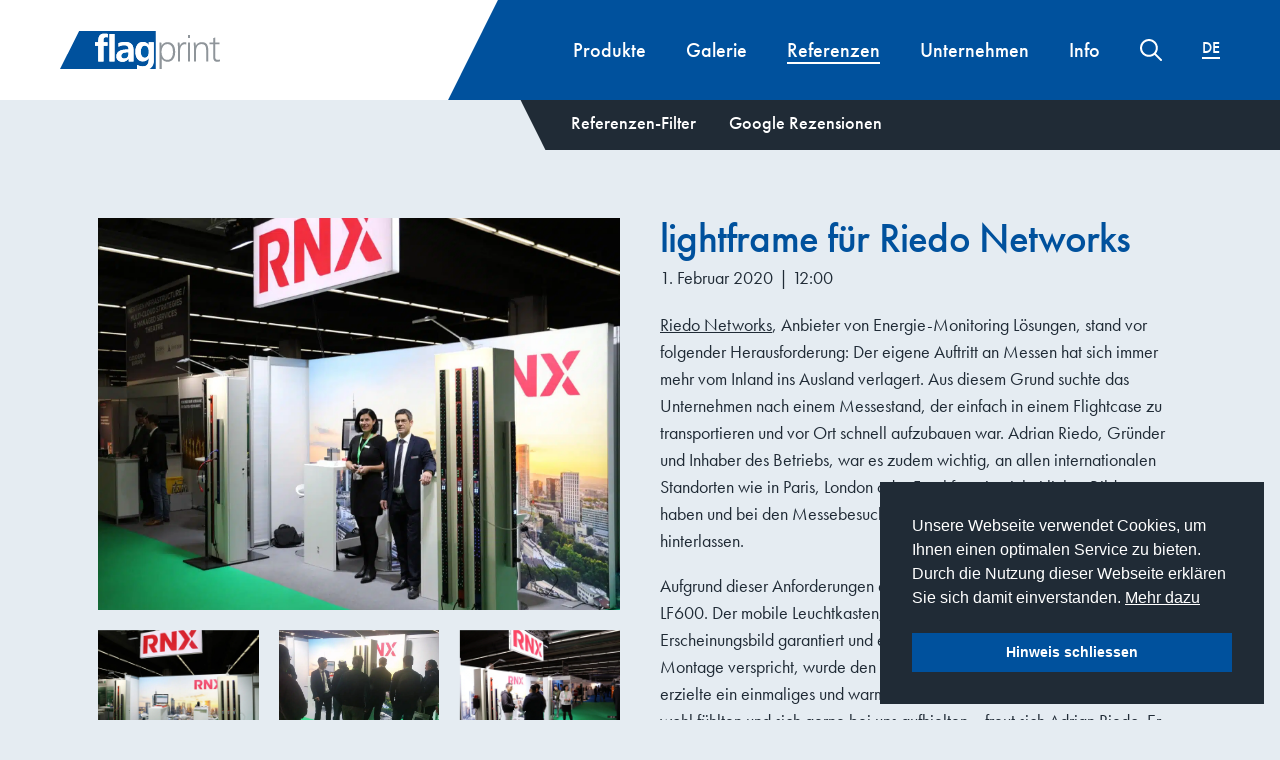

--- FILE ---
content_type: text/html; charset=UTF-8
request_url: https://flagprint.ch/referenzen/lightframe-fuer-riedo-networks/
body_size: 40445
content:
<!doctype html>
<html lang="de-DE" prefix="og: https://ogp.me/ns#">
<head>
	<meta charset="UTF-8">
	<meta name="viewport" content="width=device-width, initial-scale=1">
	<link rel="profile" href="https://gmpg.org/xfn/11">
	
<!-- Suchmaschinen-Optimierung durch Rank Math PRO - https://rankmath.com/ -->
<title>Referenz: lightframe für Riedo Networks | Flagprint AG</title>
<link data-rocket-prefetch href="https://www.gstatic.com" rel="dns-prefetch">
<link data-rocket-prefetch href="https://connect.facebook.net" rel="dns-prefetch">
<link data-rocket-prefetch href="https://www.googletagmanager.com" rel="dns-prefetch">
<link data-rocket-prefetch href="https://use.fontawesome.com" rel="dns-prefetch">
<link data-rocket-prefetch href="https://use.typekit.net" rel="dns-prefetch">
<link data-rocket-prefetch href="https://cdnjs.cloudflare.com" rel="dns-prefetch">
<link data-rocket-prefetch href="https://www.google.com" rel="dns-prefetch">
<link data-rocket-prefetch href="https://kit.fontawesome.com" rel="dns-prefetch">
<meta name="description" content="Der Leuchtkasten LF600 von flagprint garantiert RNX einen Messestand mit einem auffälligen Erscheinungsbild und einem unkomplizierten Transport &amp; Montage."/>
<meta name="robots" content="follow, index, max-snippet:-1, max-video-preview:-1, max-image-preview:large"/>
<link rel="canonical" href="https://flagprint.ch/referenzen/lightframe-fuer-riedo-networks/" />
<meta property="og:locale" content="de_DE" />
<meta property="og:type" content="article" />
<meta property="og:title" content="Referenz: lightframe für Riedo Networks | Flagprint AG" />
<meta property="og:description" content="Der Leuchtkasten LF600 von flagprint garantiert RNX einen Messestand mit einem auffälligen Erscheinungsbild und einem unkomplizierten Transport &amp; Montage." />
<meta property="og:url" content="https://flagprint.ch/referenzen/lightframe-fuer-riedo-networks/" />
<meta property="og:site_name" content="Flagprint AG" />
<meta property="article:publisher" content="https://www.facebook.com/flagprint-ag-147423868630038" />
<meta property="article:tag" content="LF600" />
<meta property="article:tag" content="Riedo Networks" />
<meta property="article:tag" content="lightframe" />
<meta property="article:tag" content="RNX" />
<meta property="article:tag" content="leuchtstark" />
<meta property="article:tag" content="anwenderfreundlich" />
<meta property="article:tag" content="hochwertig" />
<meta property="article:section" content="Referenzen" />
<meta property="og:updated_time" content="2021-05-07T13:59:59+02:00" />
<meta property="og:image" content="https://flagprint.ch/wp-content/uploads/2020/06/Titelbild-Referenzen-rnx-riedo-lightframe-flagprint-1200x900-1.jpg" />
<meta property="og:image:secure_url" content="https://flagprint.ch/wp-content/uploads/2020/06/Titelbild-Referenzen-rnx-riedo-lightframe-flagprint-1200x900-1.jpg" />
<meta property="og:image:width" content="1200" />
<meta property="og:image:height" content="900" />
<meta property="og:image:alt" content="lightframe für Riedo Networks" />
<meta property="og:image:type" content="image/jpeg" />
<meta property="article:published_time" content="2020-02-01T12:00:39+01:00" />
<meta property="article:modified_time" content="2021-05-07T13:59:59+02:00" />
<meta name="twitter:card" content="summary_large_image" />
<meta name="twitter:title" content="Referenz: lightframe für Riedo Networks | Flagprint AG" />
<meta name="twitter:description" content="Der Leuchtkasten LF600 von flagprint garantiert RNX einen Messestand mit einem auffälligen Erscheinungsbild und einem unkomplizierten Transport &amp; Montage." />
<meta name="twitter:image" content="https://flagprint.ch/wp-content/uploads/2020/06/Titelbild-Referenzen-rnx-riedo-lightframe-flagprint-1200x900-1.jpg" />
<meta name="twitter:label1" content="Verfasst von" />
<meta name="twitter:data1" content="lorenz" />
<meta name="twitter:label2" content="Lesedauer" />
<meta name="twitter:data2" content="1 Minute" />
<script type="application/ld+json" class="rank-math-schema-pro">{"@context":"https://schema.org","@graph":[{"@type":["Corporation","Organization"],"@id":"https://flagprint.ch/#organization","name":"flagprint AG","url":"https://flagprint.ch","sameAs":["https://www.facebook.com/flagprint-ag-147423868630038"],"logo":{"@type":"ImageObject","@id":"https://flagprint.ch/#logo","url":"https://flagprint.ch/wp-content/uploads/2018/10/logo-e1552338959193.png","contentUrl":"https://flagprint.ch/wp-content/uploads/2018/10/logo-e1552338959193.png","caption":"Flagprint AG","inLanguage":"de"}},{"@type":"WebSite","@id":"https://flagprint.ch/#website","url":"https://flagprint.ch","name":"Flagprint AG","publisher":{"@id":"https://flagprint.ch/#organization"},"inLanguage":"de"},{"@type":"ImageObject","@id":"https://flagprint.ch/wp-content/uploads/2020/06/Titelbild-Referenzen-rnx-riedo-lightframe-flagprint-1200x900-1.jpg","url":"https://flagprint.ch/wp-content/uploads/2020/06/Titelbild-Referenzen-rnx-riedo-lightframe-flagprint-1200x900-1.jpg","width":"1200","height":"900","inLanguage":"de"},{"@type":"WebPage","@id":"https://flagprint.ch/referenzen/lightframe-fuer-riedo-networks/#webpage","url":"https://flagprint.ch/referenzen/lightframe-fuer-riedo-networks/","name":"Referenz: lightframe f\u00fcr Riedo Networks | Flagprint AG","datePublished":"2020-02-01T12:00:39+01:00","dateModified":"2021-05-07T13:59:59+02:00","isPartOf":{"@id":"https://flagprint.ch/#website"},"primaryImageOfPage":{"@id":"https://flagprint.ch/wp-content/uploads/2020/06/Titelbild-Referenzen-rnx-riedo-lightframe-flagprint-1200x900-1.jpg"},"inLanguage":"de"},{"@type":"Person","@id":"https://flagprint.ch/referenzen/lightframe-fuer-riedo-networks/#author","name":"lorenz","image":{"@type":"ImageObject","@id":"https://secure.gravatar.com/avatar/f693c9686ae7cb5444007eb266fc6381326abd7f07a46ca78e100f3118676233?s=96&amp;d=mm&amp;r=g","url":"https://secure.gravatar.com/avatar/f693c9686ae7cb5444007eb266fc6381326abd7f07a46ca78e100f3118676233?s=96&amp;d=mm&amp;r=g","caption":"lorenz","inLanguage":"de"},"worksFor":{"@id":"https://flagprint.ch/#organization"}},{"@type":"BlogPosting","headline":"Referenz: lightframe f\u00fcr Riedo Networks | Flagprint AG","datePublished":"2020-02-01T12:00:39+01:00","dateModified":"2021-05-07T13:59:59+02:00","author":{"@id":"https://flagprint.ch/referenzen/lightframe-fuer-riedo-networks/#author","name":"lorenz"},"publisher":{"@id":"https://flagprint.ch/#organization"},"description":"Der Leuchtkasten LF600 von flagprint garantiert RNX einen Messestand mit einem auff\u00e4lligen Erscheinungsbild und einem unkomplizierten Transport &amp; Montage.","name":"Referenz: lightframe f\u00fcr Riedo Networks | Flagprint AG","@id":"https://flagprint.ch/referenzen/lightframe-fuer-riedo-networks/#richSnippet","isPartOf":{"@id":"https://flagprint.ch/referenzen/lightframe-fuer-riedo-networks/#webpage"},"image":{"@id":"https://flagprint.ch/wp-content/uploads/2020/06/Titelbild-Referenzen-rnx-riedo-lightframe-flagprint-1200x900-1.jpg"},"inLanguage":"de","mainEntityOfPage":{"@id":"https://flagprint.ch/referenzen/lightframe-fuer-riedo-networks/#webpage"}}]}</script>
<!-- /Rank Math WordPress SEO Plugin -->

<link rel='dns-prefetch' href='//cdnjs.cloudflare.com' />
<link rel='dns-prefetch' href='//www.googletagmanager.com' />
<link rel="alternate" type="application/rss+xml" title="Flagprint AG &raquo; Feed" href="https://flagprint.ch/feed/" />
<link rel="alternate" type="application/rss+xml" title="Flagprint AG &raquo; Kommentar-Feed" href="https://flagprint.ch/comments/feed/" />
<link rel="alternate" type="application/rss+xml" title="Flagprint AG &raquo; Kommentar-Feed zu lightframe für Riedo Networks" href="https://flagprint.ch/referenzen/lightframe-fuer-riedo-networks/feed/" />
<link rel="alternate" title="oEmbed (JSON)" type="application/json+oembed" href="https://flagprint.ch/wp-json/oembed/1.0/embed?url=https%3A%2F%2Fflagprint.ch%2Freferenzen%2Flightframe-fuer-riedo-networks%2F" />
<link rel="alternate" title="oEmbed (XML)" type="text/xml+oembed" href="https://flagprint.ch/wp-json/oembed/1.0/embed?url=https%3A%2F%2Fflagprint.ch%2Freferenzen%2Flightframe-fuer-riedo-networks%2F&#038;format=xml" />
<link rel="stylesheet" type="text/css" href="https://use.typekit.net/vlh2geo.css"><style id='wp-img-auto-sizes-contain-inline-css'>
img:is([sizes=auto i],[sizes^="auto," i]){contain-intrinsic-size:3000px 1500px}
/*# sourceURL=wp-img-auto-sizes-contain-inline-css */
</style>
<style id='wp-emoji-styles-inline-css'>

	img.wp-smiley, img.emoji {
		display: inline !important;
		border: none !important;
		box-shadow: none !important;
		height: 1em !important;
		width: 1em !important;
		margin: 0 0.07em !important;
		vertical-align: -0.1em !important;
		background: none !important;
		padding: 0 !important;
	}
/*# sourceURL=wp-emoji-styles-inline-css */
</style>
<style id='global-styles-inline-css'>
:root{--wp--preset--aspect-ratio--square: 1;--wp--preset--aspect-ratio--4-3: 4/3;--wp--preset--aspect-ratio--3-4: 3/4;--wp--preset--aspect-ratio--3-2: 3/2;--wp--preset--aspect-ratio--2-3: 2/3;--wp--preset--aspect-ratio--16-9: 16/9;--wp--preset--aspect-ratio--9-16: 9/16;--wp--preset--color--black: #000000;--wp--preset--color--cyan-bluish-gray: #abb8c3;--wp--preset--color--white: #ffffff;--wp--preset--color--pale-pink: #f78da7;--wp--preset--color--vivid-red: #cf2e2e;--wp--preset--color--luminous-vivid-orange: #ff6900;--wp--preset--color--luminous-vivid-amber: #fcb900;--wp--preset--color--light-green-cyan: #7bdcb5;--wp--preset--color--vivid-green-cyan: #00d084;--wp--preset--color--pale-cyan-blue: #8ed1fc;--wp--preset--color--vivid-cyan-blue: #0693e3;--wp--preset--color--vivid-purple: #9b51e0;--wp--preset--gradient--vivid-cyan-blue-to-vivid-purple: linear-gradient(135deg,rgb(6,147,227) 0%,rgb(155,81,224) 100%);--wp--preset--gradient--light-green-cyan-to-vivid-green-cyan: linear-gradient(135deg,rgb(122,220,180) 0%,rgb(0,208,130) 100%);--wp--preset--gradient--luminous-vivid-amber-to-luminous-vivid-orange: linear-gradient(135deg,rgb(252,185,0) 0%,rgb(255,105,0) 100%);--wp--preset--gradient--luminous-vivid-orange-to-vivid-red: linear-gradient(135deg,rgb(255,105,0) 0%,rgb(207,46,46) 100%);--wp--preset--gradient--very-light-gray-to-cyan-bluish-gray: linear-gradient(135deg,rgb(238,238,238) 0%,rgb(169,184,195) 100%);--wp--preset--gradient--cool-to-warm-spectrum: linear-gradient(135deg,rgb(74,234,220) 0%,rgb(151,120,209) 20%,rgb(207,42,186) 40%,rgb(238,44,130) 60%,rgb(251,105,98) 80%,rgb(254,248,76) 100%);--wp--preset--gradient--blush-light-purple: linear-gradient(135deg,rgb(255,206,236) 0%,rgb(152,150,240) 100%);--wp--preset--gradient--blush-bordeaux: linear-gradient(135deg,rgb(254,205,165) 0%,rgb(254,45,45) 50%,rgb(107,0,62) 100%);--wp--preset--gradient--luminous-dusk: linear-gradient(135deg,rgb(255,203,112) 0%,rgb(199,81,192) 50%,rgb(65,88,208) 100%);--wp--preset--gradient--pale-ocean: linear-gradient(135deg,rgb(255,245,203) 0%,rgb(182,227,212) 50%,rgb(51,167,181) 100%);--wp--preset--gradient--electric-grass: linear-gradient(135deg,rgb(202,248,128) 0%,rgb(113,206,126) 100%);--wp--preset--gradient--midnight: linear-gradient(135deg,rgb(2,3,129) 0%,rgb(40,116,252) 100%);--wp--preset--font-size--small: 13px;--wp--preset--font-size--medium: 20px;--wp--preset--font-size--large: 36px;--wp--preset--font-size--x-large: 42px;--wp--preset--spacing--20: 0.44rem;--wp--preset--spacing--30: 0.67rem;--wp--preset--spacing--40: 1rem;--wp--preset--spacing--50: 1.5rem;--wp--preset--spacing--60: 2.25rem;--wp--preset--spacing--70: 3.38rem;--wp--preset--spacing--80: 5.06rem;--wp--preset--shadow--natural: 6px 6px 9px rgba(0, 0, 0, 0.2);--wp--preset--shadow--deep: 12px 12px 50px rgba(0, 0, 0, 0.4);--wp--preset--shadow--sharp: 6px 6px 0px rgba(0, 0, 0, 0.2);--wp--preset--shadow--outlined: 6px 6px 0px -3px rgb(255, 255, 255), 6px 6px rgb(0, 0, 0);--wp--preset--shadow--crisp: 6px 6px 0px rgb(0, 0, 0);}:root { --wp--style--global--content-size: 800px;--wp--style--global--wide-size: 1200px; }:where(body) { margin: 0; }.wp-site-blocks > .alignleft { float: left; margin-right: 2em; }.wp-site-blocks > .alignright { float: right; margin-left: 2em; }.wp-site-blocks > .aligncenter { justify-content: center; margin-left: auto; margin-right: auto; }:where(.wp-site-blocks) > * { margin-block-start: 24px; margin-block-end: 0; }:where(.wp-site-blocks) > :first-child { margin-block-start: 0; }:where(.wp-site-blocks) > :last-child { margin-block-end: 0; }:root { --wp--style--block-gap: 24px; }:root :where(.is-layout-flow) > :first-child{margin-block-start: 0;}:root :where(.is-layout-flow) > :last-child{margin-block-end: 0;}:root :where(.is-layout-flow) > *{margin-block-start: 24px;margin-block-end: 0;}:root :where(.is-layout-constrained) > :first-child{margin-block-start: 0;}:root :where(.is-layout-constrained) > :last-child{margin-block-end: 0;}:root :where(.is-layout-constrained) > *{margin-block-start: 24px;margin-block-end: 0;}:root :where(.is-layout-flex){gap: 24px;}:root :where(.is-layout-grid){gap: 24px;}.is-layout-flow > .alignleft{float: left;margin-inline-start: 0;margin-inline-end: 2em;}.is-layout-flow > .alignright{float: right;margin-inline-start: 2em;margin-inline-end: 0;}.is-layout-flow > .aligncenter{margin-left: auto !important;margin-right: auto !important;}.is-layout-constrained > .alignleft{float: left;margin-inline-start: 0;margin-inline-end: 2em;}.is-layout-constrained > .alignright{float: right;margin-inline-start: 2em;margin-inline-end: 0;}.is-layout-constrained > .aligncenter{margin-left: auto !important;margin-right: auto !important;}.is-layout-constrained > :where(:not(.alignleft):not(.alignright):not(.alignfull)){max-width: var(--wp--style--global--content-size);margin-left: auto !important;margin-right: auto !important;}.is-layout-constrained > .alignwide{max-width: var(--wp--style--global--wide-size);}body .is-layout-flex{display: flex;}.is-layout-flex{flex-wrap: wrap;align-items: center;}.is-layout-flex > :is(*, div){margin: 0;}body .is-layout-grid{display: grid;}.is-layout-grid > :is(*, div){margin: 0;}body{padding-top: 0px;padding-right: 0px;padding-bottom: 0px;padding-left: 0px;}a:where(:not(.wp-element-button)){text-decoration: underline;}:root :where(.wp-element-button, .wp-block-button__link){background-color: #32373c;border-width: 0;color: #fff;font-family: inherit;font-size: inherit;font-style: inherit;font-weight: inherit;letter-spacing: inherit;line-height: inherit;padding-top: calc(0.667em + 2px);padding-right: calc(1.333em + 2px);padding-bottom: calc(0.667em + 2px);padding-left: calc(1.333em + 2px);text-decoration: none;text-transform: inherit;}.has-black-color{color: var(--wp--preset--color--black) !important;}.has-cyan-bluish-gray-color{color: var(--wp--preset--color--cyan-bluish-gray) !important;}.has-white-color{color: var(--wp--preset--color--white) !important;}.has-pale-pink-color{color: var(--wp--preset--color--pale-pink) !important;}.has-vivid-red-color{color: var(--wp--preset--color--vivid-red) !important;}.has-luminous-vivid-orange-color{color: var(--wp--preset--color--luminous-vivid-orange) !important;}.has-luminous-vivid-amber-color{color: var(--wp--preset--color--luminous-vivid-amber) !important;}.has-light-green-cyan-color{color: var(--wp--preset--color--light-green-cyan) !important;}.has-vivid-green-cyan-color{color: var(--wp--preset--color--vivid-green-cyan) !important;}.has-pale-cyan-blue-color{color: var(--wp--preset--color--pale-cyan-blue) !important;}.has-vivid-cyan-blue-color{color: var(--wp--preset--color--vivid-cyan-blue) !important;}.has-vivid-purple-color{color: var(--wp--preset--color--vivid-purple) !important;}.has-black-background-color{background-color: var(--wp--preset--color--black) !important;}.has-cyan-bluish-gray-background-color{background-color: var(--wp--preset--color--cyan-bluish-gray) !important;}.has-white-background-color{background-color: var(--wp--preset--color--white) !important;}.has-pale-pink-background-color{background-color: var(--wp--preset--color--pale-pink) !important;}.has-vivid-red-background-color{background-color: var(--wp--preset--color--vivid-red) !important;}.has-luminous-vivid-orange-background-color{background-color: var(--wp--preset--color--luminous-vivid-orange) !important;}.has-luminous-vivid-amber-background-color{background-color: var(--wp--preset--color--luminous-vivid-amber) !important;}.has-light-green-cyan-background-color{background-color: var(--wp--preset--color--light-green-cyan) !important;}.has-vivid-green-cyan-background-color{background-color: var(--wp--preset--color--vivid-green-cyan) !important;}.has-pale-cyan-blue-background-color{background-color: var(--wp--preset--color--pale-cyan-blue) !important;}.has-vivid-cyan-blue-background-color{background-color: var(--wp--preset--color--vivid-cyan-blue) !important;}.has-vivid-purple-background-color{background-color: var(--wp--preset--color--vivid-purple) !important;}.has-black-border-color{border-color: var(--wp--preset--color--black) !important;}.has-cyan-bluish-gray-border-color{border-color: var(--wp--preset--color--cyan-bluish-gray) !important;}.has-white-border-color{border-color: var(--wp--preset--color--white) !important;}.has-pale-pink-border-color{border-color: var(--wp--preset--color--pale-pink) !important;}.has-vivid-red-border-color{border-color: var(--wp--preset--color--vivid-red) !important;}.has-luminous-vivid-orange-border-color{border-color: var(--wp--preset--color--luminous-vivid-orange) !important;}.has-luminous-vivid-amber-border-color{border-color: var(--wp--preset--color--luminous-vivid-amber) !important;}.has-light-green-cyan-border-color{border-color: var(--wp--preset--color--light-green-cyan) !important;}.has-vivid-green-cyan-border-color{border-color: var(--wp--preset--color--vivid-green-cyan) !important;}.has-pale-cyan-blue-border-color{border-color: var(--wp--preset--color--pale-cyan-blue) !important;}.has-vivid-cyan-blue-border-color{border-color: var(--wp--preset--color--vivid-cyan-blue) !important;}.has-vivid-purple-border-color{border-color: var(--wp--preset--color--vivid-purple) !important;}.has-vivid-cyan-blue-to-vivid-purple-gradient-background{background: var(--wp--preset--gradient--vivid-cyan-blue-to-vivid-purple) !important;}.has-light-green-cyan-to-vivid-green-cyan-gradient-background{background: var(--wp--preset--gradient--light-green-cyan-to-vivid-green-cyan) !important;}.has-luminous-vivid-amber-to-luminous-vivid-orange-gradient-background{background: var(--wp--preset--gradient--luminous-vivid-amber-to-luminous-vivid-orange) !important;}.has-luminous-vivid-orange-to-vivid-red-gradient-background{background: var(--wp--preset--gradient--luminous-vivid-orange-to-vivid-red) !important;}.has-very-light-gray-to-cyan-bluish-gray-gradient-background{background: var(--wp--preset--gradient--very-light-gray-to-cyan-bluish-gray) !important;}.has-cool-to-warm-spectrum-gradient-background{background: var(--wp--preset--gradient--cool-to-warm-spectrum) !important;}.has-blush-light-purple-gradient-background{background: var(--wp--preset--gradient--blush-light-purple) !important;}.has-blush-bordeaux-gradient-background{background: var(--wp--preset--gradient--blush-bordeaux) !important;}.has-luminous-dusk-gradient-background{background: var(--wp--preset--gradient--luminous-dusk) !important;}.has-pale-ocean-gradient-background{background: var(--wp--preset--gradient--pale-ocean) !important;}.has-electric-grass-gradient-background{background: var(--wp--preset--gradient--electric-grass) !important;}.has-midnight-gradient-background{background: var(--wp--preset--gradient--midnight) !important;}.has-small-font-size{font-size: var(--wp--preset--font-size--small) !important;}.has-medium-font-size{font-size: var(--wp--preset--font-size--medium) !important;}.has-large-font-size{font-size: var(--wp--preset--font-size--large) !important;}.has-x-large-font-size{font-size: var(--wp--preset--font-size--x-large) !important;}
:root :where(.wp-block-pullquote){font-size: 1.5em;line-height: 1.6;}
/*# sourceURL=global-styles-inline-css */
</style>
<link rel='stylesheet' id='responsive-lightbox-fancybox-pro-css-css' href='https://flagprint.ch/wp-content/plugins/responsive-lightbox-fancybox-pro/assets/fancybox.css?ver=5.0.36' media='all' />
<style id='responsive-lightbox-fancybox-pro-css-inline-css'>
.admin-bar .fancybox__container {
				top: 32px;
				height: calc(100% - 32px);
			}
			.fancybox__slide {
				padding: 80px 0px;
			}
			.fancybox__backdrop {
				background-color: rgba( 229, 236, 242, 1 );
			}
			.fancybox__toolbar {
				--f-button-bg: rgba( 0, 81, 157, 0.6 );
				--f-button-hover-bg: rgba( 0, 107, 208, 0.8 );
				--f-button-color: #ffffff;
				--f-button-hover-color: #ffffff;
			}
			.fancybox__nav {
				--f-button-color: #202b36;
				--f-button-hover-color: #202b36;
				--f-button-bg: rgba( 255, 255, 255, 0.6 );
				--f-button-hover-bg: rgba( 255, 255, 255, 0.8 );
			}
			.fancybox__nav .f-button:disabled {
				color: #202b36;
			}
			.fancybox__caption {
				color: #202b36;
				text-align: center;
			}
			.fancybox__caption a {
				color: inherit !important;
			}
			.fancybox__thumbs {
				--f-thumb-outline-color: #00519d;
				--f-thumb-width: 120px;
				background-color: #dee5ea;
			}
			.is-compact .fancybox__footer {
				
			}
			.fancybox__thumbs.is-classic, .fancybox__thumbs.is-modern {
				--f-thumb-gap: 5px;
			}
/*# sourceURL=responsive-lightbox-fancybox-pro-css-inline-css */
</style>
<link rel='stylesheet' id='contact-form-7-css' href='https://flagprint.ch/wp-content/plugins/contact-form-7/includes/css/styles.css?ver=6.1.4' media='all' />
<link rel='stylesheet' id='wpcf7-redirect-script-frontend-css' href='https://flagprint.ch/wp-content/plugins/wpcf7-redirect/build/assets/frontend-script.css?ver=2c532d7e2be36f6af233' media='all' />
<link rel='stylesheet' id='wpml-legacy-horizontal-list-0-css' href='https://flagprint.ch/wp-content/plugins/sitepress-multilingual-cms/templates/language-switchers/legacy-list-horizontal/style.min.css?ver=1' media='all' />
<link rel='stylesheet' id='nsc_bar_nice-cookie-consent-css' href='https://flagprint.ch/wp-content/plugins/beautiful-and-responsive-cookie-consent/public/cookieNSCconsent.min.css?ver=4.9.2' media='all' />
<style id='nsc_bar_nice-cookie-consent-inline-css'>
.cc-window { font-family: futura pt,Helvetica,Arial,sans-serif}
/*# sourceURL=nsc_bar_nice-cookie-consent-inline-css */
</style>
<link rel='stylesheet' id='dnd-upload-cf7-css' href='https://flagprint.ch/wp-content/plugins/drag-and-drop-upload-cf7-pro/assets/css/dnd-upload-cf7.css?ver=2.11.8' media='all' />
<link rel='stylesheet' id='eeb-css-frontend-css' href='https://flagprint.ch/wp-content/plugins/email-encoder-bundle/assets/css/style.css?ver=54d4eedc552c499c4a8d6b89c23d3df1' media='all' />
<link rel='stylesheet' id='hello-elementor-theme-style-css' href='https://flagprint.ch/wp-content/themes/hello-elementor/assets/css/theme.css?ver=3.4.5' media='all' />
<link rel='stylesheet' id='hello-elementor-css' href='https://flagprint.ch/wp-content/themes/hello-elementor/style.css?ver=3.4.5' media='all' />
<link rel='stylesheet' id='childtheme-style-css' href='https://flagprint.ch/wp-content/themes/flagprint-2022/style.css?ver=2.0' media='all' />
<link rel='stylesheet' id='nice-select-css' href='https://cdnjs.cloudflare.com/ajax/libs/jquery-nice-select/1.1.0/css/nice-select.min.css?ver=6.9' media='all' />
<link rel='stylesheet' id='custom-style-css' href='https://flagprint.ch/wp-content/themes/flagprint-2022/assets/css/custom.css?ver=6.9' media='all' />
<link rel='stylesheet' id='hello-elementor-header-footer-css' href='https://flagprint.ch/wp-content/themes/hello-elementor/assets/css/header-footer.css?ver=3.4.5' media='all' />
<link rel='stylesheet' id='elementor-frontend-css' href='https://flagprint.ch/wp-content/uploads/elementor/css/custom-frontend.min.css?ver=1769688934' media='all' />
<link rel='stylesheet' id='widget-nav-menu-css' href='https://flagprint.ch/wp-content/uploads/elementor/css/custom-pro-widget-nav-menu.min.css?ver=1769688934' media='all' />
<link rel='stylesheet' id='widget-search-form-css' href='https://flagprint.ch/wp-content/plugins/elementor-pro/assets/css/widget-search-form.min.css?ver=3.34.0' media='all' />
<link rel='stylesheet' id='widget-social-icons-css' href='https://flagprint.ch/wp-content/plugins/elementor/assets/css/widget-social-icons.min.css?ver=3.34.1' media='all' />
<link rel='stylesheet' id='e-apple-webkit-css' href='https://flagprint.ch/wp-content/uploads/elementor/css/custom-apple-webkit.min.css?ver=1769688934' media='all' />
<link rel='stylesheet' id='widget-image-css' href='https://flagprint.ch/wp-content/plugins/elementor/assets/css/widget-image.min.css?ver=3.34.1' media='all' />
<link rel='stylesheet' id='widget-divider-css' href='https://flagprint.ch/wp-content/plugins/elementor/assets/css/widget-divider.min.css?ver=3.34.1' media='all' />
<link rel='stylesheet' id='widget-post-navigation-css' href='https://flagprint.ch/wp-content/plugins/elementor-pro/assets/css/widget-post-navigation.min.css?ver=3.34.0' media='all' />
<link rel='stylesheet' id='e-animation-bounceIn-css' href='https://flagprint.ch/wp-content/plugins/elementor/assets/lib/animations/styles/bounceIn.min.css?ver=3.34.1' media='all' />
<link rel='stylesheet' id='e-animation-fadeIn-css' href='https://flagprint.ch/wp-content/plugins/elementor/assets/lib/animations/styles/fadeIn.min.css?ver=3.34.1' media='all' />
<link rel='stylesheet' id='e-popup-css' href='https://flagprint.ch/wp-content/plugins/elementor-pro/assets/css/conditionals/popup.min.css?ver=3.34.0' media='all' />
<link rel='stylesheet' id='elementor-icons-css' href='https://flagprint.ch/wp-content/plugins/elementor/assets/lib/eicons/css/elementor-icons.min.css?ver=5.45.0' media='all' />
<link rel='stylesheet' id='elementor-post-10103-css' href='https://flagprint.ch/wp-content/uploads/elementor/css/post-10103.css?ver=1769688934' media='all' />
<link rel='stylesheet' id='wb-elementor-before-after-slider-css' href='https://flagprint.ch/wp-content/plugins/before-after-image-comparison-slider-for-elementor-pro//assets/vendors/twentytwenty/css/twentytwenty.css?ver=1.0.0' media='all' />
<link rel='stylesheet' id='swiper-css' href='https://flagprint.ch/wp-content/plugins/elementor/assets/lib/swiper/v8/css/swiper.min.css?ver=8.4.5' media='all' />
<link rel='stylesheet' id='e-swiper-css' href='https://flagprint.ch/wp-content/plugins/elementor/assets/css/conditionals/e-swiper.min.css?ver=3.34.1' media='all' />
<link rel='stylesheet' id='widget-image-gallery-css' href='https://flagprint.ch/wp-content/uploads/elementor/css/custom-widget-image-gallery.min.css?ver=1769688934' media='all' />
<link rel='stylesheet' id='widget-heading-css' href='https://flagprint.ch/wp-content/plugins/elementor/assets/css/widget-heading.min.css?ver=3.34.1' media='all' />
<link rel='stylesheet' id='widget-post-info-css' href='https://flagprint.ch/wp-content/plugins/elementor-pro/assets/css/widget-post-info.min.css?ver=3.34.0' media='all' />
<link rel='stylesheet' id='widget-icon-list-css' href='https://flagprint.ch/wp-content/uploads/elementor/css/custom-widget-icon-list.min.css?ver=1769688934' media='all' />
<link rel='stylesheet' id='elementor-post-11184-css' href='https://flagprint.ch/wp-content/uploads/elementor/css/post-11184.css?ver=1769700622' media='all' />
<link rel='stylesheet' id='elementor-post-15-css' href='https://flagprint.ch/wp-content/uploads/elementor/css/post-15.css?ver=1769688934' media='all' />
<link rel='stylesheet' id='elementor-post-59-css' href='https://flagprint.ch/wp-content/uploads/elementor/css/post-59.css?ver=1769688934' media='all' />
<link rel='stylesheet' id='elementor-post-984-css' href='https://flagprint.ch/wp-content/uploads/elementor/css/post-984.css?ver=1769693429' media='all' />
<link rel='stylesheet' id='elementor-post-33463-css' href='https://flagprint.ch/wp-content/uploads/elementor/css/post-33463.css?ver=1769688934' media='all' />
<script src="https://cdnjs.cloudflare.com/ajax/libs/jquery/3.6.0/jquery.min.js?ver=3.6.0" id="jquery-js"></script>
<script src="https://flagprint.ch/wp-content/plugins/responsive-lightbox/assets/infinitescroll/infinite-scroll.pkgd.min.js?ver=4.0.1" id="responsive-lightbox-infinite-scroll-js"></script>
<script src="https://flagprint.ch/wp-content/plugins/email-encoder-bundle/assets/js/custom.js?ver=2c542c9989f589cd5318f5cef6a9ecd7" id="eeb-js-frontend-js"></script>

<!-- Google Tag (gtac.js) durch Site-Kit hinzugefügt -->
<!-- Von Site Kit hinzugefügtes Google-Analytics-Snippet -->
<script src="https://www.googletagmanager.com/gtag/js?id=G-R0GRQ0YKTB" id="google_gtagjs-js" async></script>
<script id="google_gtagjs-js-after">
window.dataLayer = window.dataLayer || [];function gtag(){dataLayer.push(arguments);}
gtag("set","linker",{"domains":["flagprint.ch"]});
gtag("js", new Date());
gtag("set", "developer_id.dZTNiMT", true);
gtag("config", "G-R0GRQ0YKTB");
 window._googlesitekit = window._googlesitekit || {}; window._googlesitekit.throttledEvents = []; window._googlesitekit.gtagEvent = (name, data) => { var key = JSON.stringify( { name, data } ); if ( !! window._googlesitekit.throttledEvents[ key ] ) { return; } window._googlesitekit.throttledEvents[ key ] = true; setTimeout( () => { delete window._googlesitekit.throttledEvents[ key ]; }, 5 ); gtag( "event", name, { ...data, event_source: "site-kit" } ); }; 
//# sourceURL=google_gtagjs-js-after
</script>
<link rel="https://api.w.org/" href="https://flagprint.ch/wp-json/" /><link rel="alternate" title="JSON" type="application/json" href="https://flagprint.ch/wp-json/wp/v2/posts/11184" /><link rel="EditURI" type="application/rsd+xml" title="RSD" href="https://flagprint.ch/xmlrpc.php?rsd" />
<meta name="generator" content="WordPress 6.9" />
<link rel='shortlink' href='https://flagprint.ch/?p=11184' />
<meta name="generator" content="Site Kit by Google 1.171.0" /><meta name="generator" content="WPML ver:4.8.6 stt:4,3;" />
	<script src="https://use.fontawesome.com/598b3d998a.js"></script>
	<meta name="ti-site-data" content="[base64]" /><meta name="description" content="Das Leuchtdisplay LF600 bescherte unserem Kunden RNX ein auffälliges Erscheinungsbild am eigenen Messestand">
<meta name="generator" content="Elementor 3.34.1; features: additional_custom_breakpoints; settings: css_print_method-external, google_font-disabled, font_display-swap">
<!-- Google Tag Manager -->
<script>(function(w,d,s,l,i){w[l]=w[l]||[];w[l].push({'gtm.start':
new Date().getTime(),event:'gtm.js'});var f=d.getElementsByTagName(s)[0],
j=d.createElement(s),dl=l!='dataLayer'?'&l='+l:'';j.async=true;j.src=
'https://www.googletagmanager.com/gtm.js?id='+i+dl;f.parentNode.insertBefore(j,f);
})(window,document,'script','dataLayer','GTM-KK4TKM8');</script>
<!-- End Google Tag Manager -->
<!-- Facebook Pixel Code -->
<script>
    !function(f,b,e,v,n,t,s)
    {if(f.fbq)return;n=f.fbq=function(){n.callMethod?
    n.callMethod.apply(n,arguments):n.queue.push(arguments)};
    if(!f._fbq)f._fbq=n;n.push=n;n.loaded=!0;n.version='2.0';
    n.queue=[];t=b.createElement(e);t.async=!0;
    t.src=v;s=b.getElementsByTagName(e)[0];
    s.parentNode.insertBefore(t,s)}(window,document,'script',
    'https://connect.facebook.net/en_US/fbevents.js');
    fbq('init', '2320003088045593'); 
    fbq('track', 'PageView');
</script>
<noscript>
    <img loading="lazy" height="1" width="1" 
    src="https://www.facebook.com/tr?id=2320003088045593&ev=PageView
    &noscript=1"/>
</noscript>
<!-- End Facebook Pixel Code -->
<style>
	.grecaptcha-badge {
		display: none !important;
	}
</style>
			<style>
				.e-con.e-parent:nth-of-type(n+4):not(.e-lazyloaded):not(.e-no-lazyload),
				.e-con.e-parent:nth-of-type(n+4):not(.e-lazyloaded):not(.e-no-lazyload) * {
					background-image: none !important;
				}
				@media screen and (max-height: 1024px) {
					.e-con.e-parent:nth-of-type(n+3):not(.e-lazyloaded):not(.e-no-lazyload),
					.e-con.e-parent:nth-of-type(n+3):not(.e-lazyloaded):not(.e-no-lazyload) * {
						background-image: none !important;
					}
				}
				@media screen and (max-height: 640px) {
					.e-con.e-parent:nth-of-type(n+2):not(.e-lazyloaded):not(.e-no-lazyload),
					.e-con.e-parent:nth-of-type(n+2):not(.e-lazyloaded):not(.e-no-lazyload) * {
						background-image: none !important;
					}
				}
			</style>
			<link rel="icon" href="https://flagprint.ch/wp-content/uploads/2018/10/cropped-favicon-32x32.png" sizes="32x32" />
<link rel="icon" href="https://flagprint.ch/wp-content/uploads/2018/10/cropped-favicon-192x192.png" sizes="192x192" />
<link rel="apple-touch-icon" href="https://flagprint.ch/wp-content/uploads/2018/10/cropped-favicon-180x180.png" />
<meta name="msapplication-TileImage" content="https://flagprint.ch/wp-content/uploads/2018/10/cropped-favicon-270x270.png" />
<meta name="generator" content="WP Rocket 3.20.3" data-wpr-features="wpr_preconnect_external_domains wpr_preload_links wpr_desktop" /></head>
<body class="wp-singular post-template-default single single-post postid-11184 single-format-standard wp-custom-logo wp-embed-responsive wp-theme-hello-elementor wp-child-theme-flagprint-2022 hello-elementor-default elementor-default elementor-kit-10103 elementor-page elementor-page-11184 elementor-page-984">

<!-- Google Tag Manager (noscript) -->
<noscript><iframe src="https://www.googletagmanager.com/ns.html?id=GTM-KK4TKM8"
height="0" width="0" style="display:none;visibility:hidden"></iframe></noscript>
<!-- End Google Tag Manager (noscript) -->

<a class="skip-link screen-reader-text" href="#content">Zum Inhalt springen</a>

		<header  data-elementor-type="header" data-elementor-id="15" class="elementor elementor-15 elementor-location-header" data-elementor-post-type="elementor_library">
					<header class="elementor-section elementor-top-section elementor-element elementor-element-cc76289 elementor-section-content-middle flagprint-header elementor-section-boxed elementor-section-height-default elementor-section-height-default" data-id="cc76289" data-element_type="section" data-settings="{&quot;background_background&quot;:&quot;classic&quot;}">
						<div  class="elementor-container elementor-column-gap-default">
					<div class="elementor-column elementor-col-50 elementor-top-column elementor-element elementor-element-136c0e75 flagprint-logo" data-id="136c0e75" data-element_type="column">
			<div class="elementor-widget-wrap elementor-element-populated">
						<div class="elementor-element elementor-element-062c52b elementor-widget elementor-widget-html" data-id="062c52b" data-element_type="widget" data-widget_type="html.default">
				<div class="elementor-widget-container">
					<a href="/" class="fp-logo">
    <svg xmlns="http://www.w3.org/2000/svg" viewBox="0 0 420.25 100.52">
  <g>
    <g>
      <path d="M302.54,55.3a43.16,43.16,0,0,1-1.06,9.5A25.56,25.56,0,0,1,298,73.2a19.07,19.07,0,0,1-6.28,6,18,18,0,0,1-9.4,2.31,18.35,18.35,0,0,1-9.19-2.42A14.16,14.16,0,0,1,267,72.27v28.25h-5.37V47.86c0-2.89-.05-5.76-.14-8.65s-.21-5.79-.34-8.74h5.09l.39,8.85a15,15,0,0,1,2.66-4A17.45,17.45,0,0,1,273,32.18a18.18,18.18,0,0,1,4.52-2,17,17,0,0,1,4.82-.7,19.46,19.46,0,0,1,9.59,2.16,17.56,17.56,0,0,1,6.23,5.78,24.5,24.5,0,0,1,3.36,8.29A45.6,45.6,0,0,1,302.54,55.3Zm-5.92,0a45.76,45.76,0,0,0-.6-7.39,19.6,19.6,0,0,0-2.26-6.6,13.78,13.78,0,0,0-4.52-4.78,13.34,13.34,0,0,0-7.39-1.86,12.33,12.33,0,0,0-7,1.91,15.23,15.23,0,0,0-4.67,4.94,22.08,22.08,0,0,0-2.62,6.69,33.51,33.51,0,0,0-.8,7.09,34,34,0,0,0,.8,7.2,24.51,24.51,0,0,0,2.56,6.79,15.11,15.11,0,0,0,4.63,5.09,12.3,12.3,0,0,0,7.08,2,12.91,12.91,0,0,0,7.29-1.91,13.82,13.82,0,0,0,4.52-5A22.23,22.23,0,0,0,296,62.65,42,42,0,0,0,296.62,55.3Z" fill="#8f959a"/>
      <path d="M331.39,35.81a13.37,13.37,0,0,0-3.92-.61,9.78,9.78,0,0,0-6.34,2,13.62,13.62,0,0,0-3.77,4.93,22.56,22.56,0,0,0-1.81,6.43,49.71,49.71,0,0,0-.45,6.37V80.41h-5.43V42.33c0-1.94,0-3.92-.1-5.93s-.19-4-.38-5.93h4.92l.4,9.35a17.15,17.15,0,0,1,1.95-3.77,16.41,16.41,0,0,1,3-3.31,15.3,15.3,0,0,1,3.72-2.36,10.3,10.3,0,0,1,4.32-.91c.73,0,1.46,0,2.16,0a12,12,0,0,1,2.16.31Z" fill="#8f959a"/>
      <path d="M336,18.77v-8h5.44v8Zm0,61.64V30.47h5.44V80.41Z" fill="#8f959a"/>
      <path d="M383.89,80.41V50.66a39.65,39.65,0,0,0-.45-6,14.8,14.8,0,0,0-1.71-5.12A9.12,9.12,0,0,0,378.1,36a12.75,12.75,0,0,0-6.19-1.31,14.07,14.07,0,0,0-7,1.61,12.89,12.89,0,0,0-4.53,4.27,18.82,18.82,0,0,0-2.47,6.08,32.79,32.79,0,0,0-.75,7V80.41h-5.44V42.33q0-2.91-.1-5.93c-.07-2-.2-4-.4-5.93h4.93l.31,8.75a19.76,19.76,0,0,1,6.64-7.29,17.65,17.65,0,0,1,9.56-2.46A18.39,18.39,0,0,1,380.67,31a13,13,0,0,1,5.14,4.32,17.85,17.85,0,0,1,2.71,6.48,37.77,37.77,0,0,1,.81,8V80.41Z" fill="#8f959a"/>
      <path d="M420.25,80.13a18.55,18.55,0,0,1-7.14,1.41,11.34,11.34,0,0,1-5.88-1.31A8.41,8.41,0,0,1,404,76.66a15.13,15.13,0,0,1-1.41-5.17,60.93,60.93,0,0,1-.3-6.23V35.32H392.7V30.47h9.55V18.91L407.68,17V30.47H419v4.85H407.68V67.79a21.47,21.47,0,0,0,.25,3.27,7,7,0,0,0,1,2.71,5.63,5.63,0,0,0,2,1.86,6.66,6.66,0,0,0,3.27.71,9.94,9.94,0,0,0,2.86-.41,26.15,26.15,0,0,0,2.77-1Z" fill="#8f959a"/>
    </g>
    <g>
      <path d="M231.12,44.22a10.86,10.86,0,0,0-3.2-4,8.34,8.34,0,0,0-5.23-1.56,8.54,8.54,0,0,0-5.33,1.56,10.57,10.57,0,0,0-3.14,3.92,17.73,17.73,0,0,0-1.51,5.28,44.4,44.4,0,0,0-.38,5.64,40.16,40.16,0,0,0,.38,5.38,15.9,15.9,0,0,0,1.55,5,10.7,10.7,0,0,0,3.2,3.77,8.53,8.53,0,0,0,5.23,1.51,8.33,8.33,0,0,0,5.13-1.51,11.16,11.16,0,0,0,3.25-3.77,16.58,16.58,0,0,0,1.69-5,30.58,30.58,0,0,0,.49-5.38,33.17,33.17,0,0,0-.49-5.54A19.75,19.75,0,0,0,231.12,44.22Z" fill="#005ca8"/>
      <path d="M172.7,56.61A20.08,20.08,0,0,0,167,57.88a11.57,11.57,0,0,0-4.36,2.87,7.35,7.35,0,0,0-1.75,5.2,7,7,0,0,0,.68,3.17,5.61,5.61,0,0,0,1.8,2.17A7.88,7.88,0,0,0,166,72.51a11.15,11.15,0,0,0,3,.4,10.62,10.62,0,0,0,5.13-1.16,9.75,9.75,0,0,0,3.44-3.08,13.08,13.08,0,0,0,1.89-4.44,23.59,23.59,0,0,0,.58-5.35V56.36h-1.74C176.59,56.36,174.73,56.45,172.7,56.61Z" fill="#005ca8"/>
      <path d="M251.3,0h-201L0,100.52H202l.58-10.58a30.64,30.64,0,0,0,14.82,3.72c5.36,0,9.31-1.47,11.82-4.41s3.78-6.95,3.78-12V71.79a17.89,17.89,0,0,1-6.54,6.37,17.46,17.46,0,0,1-8.67,2.25,17.67,17.67,0,0,1-9.06-2.16,18.12,18.12,0,0,1-6.11-5.73,25.42,25.42,0,0,1-3.49-8.14A39.7,39.7,0,0,1,198,55a42.49,42.49,0,0,1,1.11-9.75,25.92,25.92,0,0,1,3.49-8.35,18,18,0,0,1,6.16-5.78,20.11,20.11,0,0,1,18.33.1,15,15,0,0,1,6.31,7.09V29.94h13V77.19q0,13-6.89,19.5a21.44,21.44,0,0,1-5.61,3.83H251.3Zm-126,17a7.39,7.39,0,0,0-2.33-.66,20.53,20.53,0,0,0-2.42-.15,5.63,5.63,0,0,0-3.49,1,6.43,6.43,0,0,0-1.94,2.31,8.72,8.72,0,0,0-.88,2.86,22.84,22.84,0,0,0-.19,2.62v5h10.5v9.22H114.17V80.41H100.69V39.16h-9V29.94h9V24.82a32.26,32.26,0,0,1,.73-7,14.63,14.63,0,0,1,2.52-5.68,12.32,12.32,0,0,1,4.79-3.81A18,18,0,0,1,116.38,7c1.55,0,3.15.07,4.8.2a18.54,18.54,0,0,1,4.7,1Zm18,63.43H129.9V8h13.35Zm37.18,0-.32-7.82a18.61,18.61,0,0,1-6.69,6.53,17.37,17.37,0,0,1-8.83,2.42,22.77,22.77,0,0,1-6.35-.86A15.09,15.09,0,0,1,153,78a12.79,12.79,0,0,1-3.59-4.53A15,15,0,0,1,148.1,67a15.72,15.72,0,0,1,2.13-8.46A16.41,16.41,0,0,1,156,53a26.21,26.21,0,0,1,8.34-3,51.44,51.44,0,0,1,9.84-.91c.91,0,1.88,0,2.91,0s2,.07,2.91.13v-1.7q0-5.31-3-7.65t-8.34-2.35a31.31,31.31,0,0,0-7.52,1,25.24,25.24,0,0,0-7.23,3l-.58-9.35a54.37,54.37,0,0,1,8.39-2.32,45.4,45.4,0,0,1,8.68-.9,38.3,38.3,0,0,1,9.07,1,18.81,18.81,0,0,1,7.07,3.27,15.38,15.38,0,0,1,4.65,6,22.69,22.69,0,0,1,1.7,9.3v20q0,3.83.09,6.54c.07,1.81.19,3.58.38,5.32Z" fill="#00519d"/>
      <path d="M116.38,7a18,18,0,0,0-7.65,1.41,12.32,12.32,0,0,0-4.79,3.81,14.63,14.63,0,0,0-2.52,5.68,32.26,32.26,0,0,0-.73,7v5.12h-9v9.22h9V80.41h13.48V39.16h10.38V29.94h-10.5v-5a22.84,22.84,0,0,1,.19-2.62,8.72,8.72,0,0,1,.88-2.86,6.43,6.43,0,0,1,1.94-2.31,5.63,5.63,0,0,1,3.49-1,20.53,20.53,0,0,1,2.42.15,7.39,7.39,0,0,1,2.33.66l.58-8.83a18.54,18.54,0,0,0-4.7-1C119.53,7,117.93,7,116.38,7Z" fill="#fff"/>
      <rect x="129.9" y="7.96" width="13.36" height="72.46" fill="#fff"/>
      <path d="M192.9,68.55v-20a22.69,22.69,0,0,0-1.7-9.3,15.38,15.38,0,0,0-4.65-6,18.81,18.81,0,0,0-7.07-3.27,38.3,38.3,0,0,0-9.07-1,45.4,45.4,0,0,0-8.68.9,54.37,54.37,0,0,0-8.39,2.32l.58,9.35a25.24,25.24,0,0,1,7.23-3,31.31,31.31,0,0,1,7.52-1q5.33,0,8.34,2.35t3,7.65v1.7c-.9-.06-1.87-.1-2.91-.13s-2,0-2.91,0a51.44,51.44,0,0,0-9.84.91A26.21,26.21,0,0,0,156,53a16.41,16.41,0,0,0-5.78,5.53A15.72,15.72,0,0,0,148.1,67a15,15,0,0,0,1.31,6.54A12.79,12.79,0,0,0,153,78a15.09,15.09,0,0,0,5.24,2.66,22.77,22.77,0,0,0,6.35.86,17.37,17.37,0,0,0,8.83-2.42,18.61,18.61,0,0,0,6.69-6.53l.32,7.82h12.94c-.19-1.74-.31-3.51-.38-5.32S192.9,71.1,192.9,68.55ZM180,58.88a23.59,23.59,0,0,1-.58,5.35,13.08,13.08,0,0,1-1.89,4.44,9.75,9.75,0,0,1-3.44,3.08A10.62,10.62,0,0,1,169,72.91a11.15,11.15,0,0,1-3-.4,7.88,7.88,0,0,1-2.56-1.22,5.61,5.61,0,0,1-1.8-2.17,7,7,0,0,1-.68-3.17,7.35,7.35,0,0,1,1.75-5.2A11.57,11.57,0,0,1,167,57.88a20.08,20.08,0,0,1,5.67-1.27c2-.16,3.89-.25,5.57-.25H180Z" fill="#fff"/>
      <path d="M246.37,77.19V29.94h-13v8.35a15,15,0,0,0-6.31-7.09,20.11,20.11,0,0,0-18.33-.1,18,18,0,0,0-6.16,5.78,25.92,25.92,0,0,0-3.49,8.35A42.49,42.49,0,0,0,198,55a39.7,39.7,0,0,0,1.11,9.4,25.42,25.42,0,0,0,3.49,8.14,18.12,18.12,0,0,0,6.11,5.73,17.67,17.67,0,0,0,9.06,2.16,17.46,17.46,0,0,0,8.67-2.25A17.89,17.89,0,0,0,233,71.79V77.2q0,7.64-3.78,12c-2.51,2.94-6.46,4.41-11.82,4.41a30.64,30.64,0,0,1-14.82-3.72L202,100.51h31.92a21.44,21.44,0,0,0,5.61-3.83Q246.37,90.17,246.37,77.19ZM232.76,60.47a16.58,16.58,0,0,1-1.69,5,11.16,11.16,0,0,1-3.25,3.77,8.33,8.33,0,0,1-5.13,1.51,8.53,8.53,0,0,1-5.23-1.51,10.7,10.7,0,0,1-3.2-3.77,15.9,15.9,0,0,1-1.55-5,40.16,40.16,0,0,1-.38-5.38,44.4,44.4,0,0,1,.38-5.64,17.73,17.73,0,0,1,1.51-5.28,10.57,10.57,0,0,1,3.14-3.92,8.54,8.54,0,0,1,5.33-1.56,8.34,8.34,0,0,1,5.23,1.56,10.86,10.86,0,0,1,3.2,4,19.75,19.75,0,0,1,1.64,5.33,33.17,33.17,0,0,1,.49,5.54A30.58,30.58,0,0,1,232.76,60.47Z" fill="#fff"/>
    </g>
  </g>
</svg></a>				</div>
				</div>
					</div>
		</div>
				<div class="elementor-column elementor-col-50 elementor-top-column elementor-element elementor-element-50e88606 flagprint-navigation" data-id="50e88606" data-element_type="column">
			<div class="elementor-widget-wrap elementor-element-populated">
						<div class="elementor-element elementor-element-244c6fe5 elementor-nav-menu__align-end elementor-nav-menu--stretch elementor-widget__width-auto elementor-widget-tablet__width-auto fp-nav elementor-nav-menu--dropdown-tablet elementor-nav-menu__text-align-aside elementor-nav-menu--toggle elementor-nav-menu--burger elementor-widget elementor-widget-nav-menu" data-id="244c6fe5" data-element_type="widget" data-settings="{&quot;full_width&quot;:&quot;stretch&quot;,&quot;submenu_icon&quot;:{&quot;value&quot;:&quot;&lt;i class=\&quot;\&quot; aria-hidden=\&quot;true\&quot;&gt;&lt;\/i&gt;&quot;,&quot;library&quot;:&quot;&quot;},&quot;layout&quot;:&quot;horizontal&quot;,&quot;toggle&quot;:&quot;burger&quot;}" data-widget_type="nav-menu.default">
				<div class="elementor-widget-container">
								<nav aria-label="Menü" class="elementor-nav-menu--main elementor-nav-menu__container elementor-nav-menu--layout-horizontal e--pointer-none">
				<ul id="menu-1-244c6fe5" class="elementor-nav-menu"><li class="navpoint-products menu-item menu-item-type-post_type menu-item-object-page menu-item-has-children menu-item-952"><a href="https://flagprint.ch/produkte/" class="elementor-item">Produkte</a>
<ul class="sub-menu elementor-nav-menu--dropdown">
	<li class="navpoint-prodfilter menu-item menu-item-type-post_type menu-item-object-page menu-item-16101"><a href="https://flagprint.ch/produkte/" class="elementor-sub-item">Produkt-Filter</a></li>
	<li class="menu-item menu-item-type-post_type menu-item-object-page menu-item-has-children menu-item-16100"><a href="https://flagprint.ch/submarken/" class="elementor-sub-item">Submarken</a>
	<ul class="sub-menu elementor-nav-menu--dropdown">
		<li class="menu-item menu-item-type-post_type menu-item-object-page menu-item-16112"><a href="https://flagprint.ch/submarken/acousticframe/" class="elementor-sub-item">acousticframe</a></li>
		<li class="menu-item menu-item-type-post_type menu-item-object-page menu-item-16110"><a href="https://flagprint.ch/submarken/lightframe/" class="elementor-sub-item">lightframe</a></li>
		<li class="menu-item menu-item-type-post_type menu-item-object-page menu-item-16109"><a href="https://flagprint.ch/submarken/protectionframe/" class="elementor-sub-item">protectionframe</a></li>
		<li class="menu-item menu-item-type-post_type menu-item-object-page menu-item-16107"><a href="https://flagprint.ch/?page_id=15312" class="elementor-sub-item">faceflag</a></li>
		<li class="menu-item menu-item-type-post_type menu-item-object-page menu-item-16108"><a href="https://flagprint.ch/submarken/aluframe/" class="elementor-sub-item">aluframe</a></li>
	</ul>
</li>
</ul>
</li>
<li class="menu-item menu-item-type-post_type menu-item-object-page menu-item-14209"><a href="https://flagprint.ch/galerie/" class="elementor-item">Galerie</a></li>
<li class="navpoint-references menu-item menu-item-type-post_type menu-item-object-page menu-item-has-children menu-item-954"><a href="https://flagprint.ch/referenzen/" class="elementor-item">Referenzen</a>
<ul class="sub-menu elementor-nav-menu--dropdown">
	<li class="menu-item menu-item-type-post_type menu-item-object-page menu-item-35112"><a href="https://flagprint.ch/referenzen/" class="elementor-sub-item">Referenzen-Filter</a></li>
	<li class="menu-item menu-item-type-post_type menu-item-object-page menu-item-35111"><a href="https://flagprint.ch/referenzen/rezensionen-google/" class="elementor-sub-item">Google Rezensionen</a></li>
</ul>
</li>
<li class="navpoint-company menu-item menu-item-type-post_type menu-item-object-page menu-item-has-children menu-item-5607"><a href="https://flagprint.ch/unternehmen/" class="elementor-item">Unternehmen</a>
<ul class="sub-menu elementor-nav-menu--dropdown">
	<li class="menu-item menu-item-type-post_type menu-item-object-page menu-item-1029"><a href="https://flagprint.ch/unternehmen/ueber-uns/" class="elementor-sub-item">Über uns</a></li>
	<li class="menu-item menu-item-type-post_type menu-item-object-page menu-item-1030"><a href="https://flagprint.ch/unternehmen/team/" class="elementor-sub-item">Team</a></li>
	<li class="navpoint-news menu-item menu-item-type-post_type menu-item-object-page menu-item-956"><a href="https://flagprint.ch/unternehmen/news/" class="elementor-sub-item">News</a></li>
	<li class="menu-item menu-item-type-post_type menu-item-object-page menu-item-33768"><a href="https://flagprint.ch/unternehmen/jobs/" class="elementor-sub-item">Jobs</a></li>
	<li class="menu-item menu-item-type-post_type menu-item-object-page menu-item-729"><a href="https://flagprint.ch/unternehmen/kontakt/" class="elementor-sub-item">Kontakt</a></li>
	<li class="menu-item menu-item-type-post_type menu-item-object-page menu-item-6201"><a href="https://flagprint.ch/offertenanfrage/" class="elementor-sub-item">Offertenanfrage</a></li>
</ul>
</li>
<li class="menu-item menu-item-type-post_type menu-item-object-page menu-item-has-children menu-item-5606"><a href="https://flagprint.ch/info/" class="elementor-item">Info</a>
<ul class="sub-menu elementor-nav-menu--dropdown">
	<li class="menu-item menu-item-type-post_type menu-item-object-page menu-item-1051"><a href="https://flagprint.ch/info/datenhandling/" class="elementor-sub-item">Datenhandling</a></li>
	<li class="menu-item menu-item-type-post_type menu-item-object-page menu-item-1050"><a href="https://flagprint.ch/info/konfektion/" class="elementor-sub-item">Konfektion</a></li>
	<li class="menu-item menu-item-type-post_type menu-item-object-page menu-item-1049"><a href="https://flagprint.ch/info/technologie/" class="elementor-sub-item">Technologie</a></li>
	<li class="menu-item menu-item-type-post_type menu-item-object-page menu-item-1048"><a href="https://flagprint.ch/info/material/" class="elementor-sub-item">Material</a></li>
	<li class="menu-item menu-item-type-post_type menu-item-object-page menu-item-34140"><a href="https://flagprint.ch/info/montageanleitungen/" class="elementor-sub-item">Montageanleitung</a></li>
</ul>
</li>
</ul>			</nav>
					<div class="elementor-menu-toggle" role="button" tabindex="0" aria-label="Menü Umschalter" aria-expanded="false">
			<i aria-hidden="true" role="presentation" class="elementor-menu-toggle__icon--open eicon-menu-bar"></i><i aria-hidden="true" role="presentation" class="elementor-menu-toggle__icon--close eicon-close"></i>		</div>
					<nav class="elementor-nav-menu--dropdown elementor-nav-menu__container" aria-hidden="true">
				<ul id="menu-2-244c6fe5" class="elementor-nav-menu"><li class="navpoint-products menu-item menu-item-type-post_type menu-item-object-page menu-item-has-children menu-item-952"><a href="https://flagprint.ch/produkte/" class="elementor-item" tabindex="-1">Produkte</a>
<ul class="sub-menu elementor-nav-menu--dropdown">
	<li class="navpoint-prodfilter menu-item menu-item-type-post_type menu-item-object-page menu-item-16101"><a href="https://flagprint.ch/produkte/" class="elementor-sub-item" tabindex="-1">Produkt-Filter</a></li>
	<li class="menu-item menu-item-type-post_type menu-item-object-page menu-item-has-children menu-item-16100"><a href="https://flagprint.ch/submarken/" class="elementor-sub-item" tabindex="-1">Submarken</a>
	<ul class="sub-menu elementor-nav-menu--dropdown">
		<li class="menu-item menu-item-type-post_type menu-item-object-page menu-item-16112"><a href="https://flagprint.ch/submarken/acousticframe/" class="elementor-sub-item" tabindex="-1">acousticframe</a></li>
		<li class="menu-item menu-item-type-post_type menu-item-object-page menu-item-16110"><a href="https://flagprint.ch/submarken/lightframe/" class="elementor-sub-item" tabindex="-1">lightframe</a></li>
		<li class="menu-item menu-item-type-post_type menu-item-object-page menu-item-16109"><a href="https://flagprint.ch/submarken/protectionframe/" class="elementor-sub-item" tabindex="-1">protectionframe</a></li>
		<li class="menu-item menu-item-type-post_type menu-item-object-page menu-item-16107"><a href="https://flagprint.ch/?page_id=15312" class="elementor-sub-item" tabindex="-1">faceflag</a></li>
		<li class="menu-item menu-item-type-post_type menu-item-object-page menu-item-16108"><a href="https://flagprint.ch/submarken/aluframe/" class="elementor-sub-item" tabindex="-1">aluframe</a></li>
	</ul>
</li>
</ul>
</li>
<li class="menu-item menu-item-type-post_type menu-item-object-page menu-item-14209"><a href="https://flagprint.ch/galerie/" class="elementor-item" tabindex="-1">Galerie</a></li>
<li class="navpoint-references menu-item menu-item-type-post_type menu-item-object-page menu-item-has-children menu-item-954"><a href="https://flagprint.ch/referenzen/" class="elementor-item" tabindex="-1">Referenzen</a>
<ul class="sub-menu elementor-nav-menu--dropdown">
	<li class="menu-item menu-item-type-post_type menu-item-object-page menu-item-35112"><a href="https://flagprint.ch/referenzen/" class="elementor-sub-item" tabindex="-1">Referenzen-Filter</a></li>
	<li class="menu-item menu-item-type-post_type menu-item-object-page menu-item-35111"><a href="https://flagprint.ch/referenzen/rezensionen-google/" class="elementor-sub-item" tabindex="-1">Google Rezensionen</a></li>
</ul>
</li>
<li class="navpoint-company menu-item menu-item-type-post_type menu-item-object-page menu-item-has-children menu-item-5607"><a href="https://flagprint.ch/unternehmen/" class="elementor-item" tabindex="-1">Unternehmen</a>
<ul class="sub-menu elementor-nav-menu--dropdown">
	<li class="menu-item menu-item-type-post_type menu-item-object-page menu-item-1029"><a href="https://flagprint.ch/unternehmen/ueber-uns/" class="elementor-sub-item" tabindex="-1">Über uns</a></li>
	<li class="menu-item menu-item-type-post_type menu-item-object-page menu-item-1030"><a href="https://flagprint.ch/unternehmen/team/" class="elementor-sub-item" tabindex="-1">Team</a></li>
	<li class="navpoint-news menu-item menu-item-type-post_type menu-item-object-page menu-item-956"><a href="https://flagprint.ch/unternehmen/news/" class="elementor-sub-item" tabindex="-1">News</a></li>
	<li class="menu-item menu-item-type-post_type menu-item-object-page menu-item-33768"><a href="https://flagprint.ch/unternehmen/jobs/" class="elementor-sub-item" tabindex="-1">Jobs</a></li>
	<li class="menu-item menu-item-type-post_type menu-item-object-page menu-item-729"><a href="https://flagprint.ch/unternehmen/kontakt/" class="elementor-sub-item" tabindex="-1">Kontakt</a></li>
	<li class="menu-item menu-item-type-post_type menu-item-object-page menu-item-6201"><a href="https://flagprint.ch/offertenanfrage/" class="elementor-sub-item" tabindex="-1">Offertenanfrage</a></li>
</ul>
</li>
<li class="menu-item menu-item-type-post_type menu-item-object-page menu-item-has-children menu-item-5606"><a href="https://flagprint.ch/info/" class="elementor-item" tabindex="-1">Info</a>
<ul class="sub-menu elementor-nav-menu--dropdown">
	<li class="menu-item menu-item-type-post_type menu-item-object-page menu-item-1051"><a href="https://flagprint.ch/info/datenhandling/" class="elementor-sub-item" tabindex="-1">Datenhandling</a></li>
	<li class="menu-item menu-item-type-post_type menu-item-object-page menu-item-1050"><a href="https://flagprint.ch/info/konfektion/" class="elementor-sub-item" tabindex="-1">Konfektion</a></li>
	<li class="menu-item menu-item-type-post_type menu-item-object-page menu-item-1049"><a href="https://flagprint.ch/info/technologie/" class="elementor-sub-item" tabindex="-1">Technologie</a></li>
	<li class="menu-item menu-item-type-post_type menu-item-object-page menu-item-1048"><a href="https://flagprint.ch/info/material/" class="elementor-sub-item" tabindex="-1">Material</a></li>
	<li class="menu-item menu-item-type-post_type menu-item-object-page menu-item-34140"><a href="https://flagprint.ch/info/montageanleitungen/" class="elementor-sub-item" tabindex="-1">Montageanleitung</a></li>
</ul>
</li>
</ul>			</nav>
						</div>
				</div>
				<div class="elementor-element elementor-element-4aa567a1 elementor-search-form--skin-classic elementor-search-form--button-type-icon elementor-search-form--icon-search elementor-widget elementor-widget-search-form" data-id="4aa567a1" data-element_type="widget" data-settings="{&quot;skin&quot;:&quot;classic&quot;}" data-widget_type="search-form.default">
				<div class="elementor-widget-container">
							<search role="search">
			<form class="elementor-search-form" action="https://flagprint.ch" method="get">
												<div class="elementor-search-form__container">
					<label class="elementor-screen-only" for="elementor-search-form-4aa567a1">Suche</label>

					
					<input id="elementor-search-form-4aa567a1" placeholder="Wonach suchen Sie?" class="elementor-search-form__input" type="search" name="s" value="">
					<input type='hidden' name='lang' value='de' />
											<button class="elementor-search-form__submit" type="submit" aria-label="Suche">
															<i aria-hidden="true" class="fas fa-search"></i>													</button>
					
									</div>
			</form>
		</search>
						</div>
				</div>
				<div class="elementor-element elementor-element-87887f6 fp-search elementor-widget__width-auto elementor-view-default elementor-widget elementor-widget-icon" data-id="87887f6" data-element_type="widget" data-widget_type="icon.default">
				<div class="elementor-widget-container">
							<div class="elementor-icon-wrapper">
			<a class="elementor-icon" href="https://flagprint.ch/suchen/" data-search-toggle="">
			<svg xmlns="http://www.w3.org/2000/svg" viewBox="0 0 512 512"><path d="M504.1 471l-134-134C399.1 301.5 415.1 256.8 415.1 208c0-114.9-93.13-208-208-208S-.0002 93.13-.0002 208S93.12 416 207.1 416c48.79 0 93.55-16.91 129-45.04l134 134C475.7 509.7 481.9 512 488 512s12.28-2.344 16.97-7.031C514.3 495.6 514.3 480.4 504.1 471zM48 208c0-88.22 71.78-160 160-160s160 71.78 160 160s-71.78 160-160 160S48 296.2 48 208z"></path></svg>			</a>
		</div>
						</div>
				</div>
				<div class="elementor-element elementor-element-4428984 elementor-widget__width-auto fp-langswitch fp-languages elementor-widget elementor-widget-shortcode" data-id="4428984" data-element_type="widget" data-widget_type="shortcode.default">
				<div class="elementor-widget-container">
							<div class="elementor-shortcode">
<div class="wpml-ls-statics-shortcode_actions wpml-ls wpml-ls-legacy-list-horizontal">
	<ul role="menu"><li class="wpml-ls-slot-shortcode_actions wpml-ls-item wpml-ls-item-de wpml-ls-current-language wpml-ls-first-item wpml-ls-last-item wpml-ls-item-legacy-list-horizontal" role="none">
				<a href="https://flagprint.ch/referenzen/lightframe-fuer-riedo-networks/" class="wpml-ls-link" role="menuitem" >
                    <span class="wpml-ls-native" role="menuitem">De</span></a>
			</li></ul>
</div>
</div>
						</div>
				</div>
					</div>
		</div>
					</div>
		</header>
				</header>
				<div  data-elementor-type="single" data-elementor-id="984" class="elementor elementor-984 elementor-location-single post-11184 post type-post status-publish format-standard has-post-thumbnail hentry category-referenzen category-leuchtdisplays category-alle-2 category-display-systeme category-shopausstattung-pos category-messe-event tag-lf600 tag-riedo-networks tag-lightframe tag-rnx tag-leuchtstark tag-anwenderfreundlich tag-hochwertig" data-elementor-post-type="elementor_library">
					<section  class="elementor-section elementor-top-section elementor-element elementor-element-d36432f flagprint-row elementor-section-boxed elementor-section-height-default elementor-section-height-default" data-id="d36432f" data-element_type="section">
						<div  class="elementor-container elementor-column-gap-default">
					<div class="elementor-column elementor-col-100 elementor-top-column elementor-element elementor-element-71694cd" data-id="71694cd" data-element_type="column">
			<div class="elementor-widget-wrap elementor-element-populated">
						<div class="elementor-element elementor-element-b8b5778 elementor-widget elementor-widget-theme-post-content" data-id="b8b5778" data-element_type="widget" data-widget_type="theme-post-content.default">
				<div class="elementor-widget-container">
							<div data-elementor-type="wp-post" data-elementor-id="11184" class="elementor elementor-11184" data-elementor-post-type="post">
						<section class="elementor-section elementor-top-section elementor-element elementor-element-5d9a034 elementor-section-boxed elementor-section-height-default elementor-section-height-default" data-id="5d9a034" data-element_type="section">
						<div class="elementor-container elementor-column-gap-default">
					<div class="elementor-column elementor-col-100 elementor-top-column elementor-element elementor-element-1ec8b2d" data-id="1ec8b2d" data-element_type="column">
			<div class="elementor-widget-wrap elementor-element-populated">
						<section class="elementor-section elementor-inner-section elementor-element elementor-element-94ba25a elementor-section-boxed elementor-section-height-default elementor-section-height-default" data-id="94ba25a" data-element_type="section">
						<div class="elementor-container elementor-column-gap-wide">
					<div class="elementor-column elementor-col-50 elementor-inner-column elementor-element elementor-element-4c5c538" data-id="4c5c538" data-element_type="column">
			<div class="elementor-widget-wrap elementor-element-populated">
						<div class="elementor-element elementor-element-9131891 fp-product-gallery elementor-widget elementor-widget-image-gallery" data-id="9131891" data-element_type="widget" data-widget_type="image-gallery.default">
				<div class="elementor-widget-container">
							<div class="elementor-image-gallery">
			<div id='gallery-1' class='gallery galleryid-11184 gallery-columns-3 gallery-size-full'><figure class='gallery-item'>
			<div class='gallery-icon landscape'>
				<a  href='https://flagprint.ch/wp-content/uploads/2020/06/flagprint-referenz-rnx-lf600-mobiler-leuchtkasten-lightframe.jpg' title="lightframe LF600 im Einsatz am Messestand" data-rl_title="lightframe LF600 im Einsatz am Messestand" class="rl-gallery-link" data-rl_caption="Dank seiner Leuchtstärke garantiert das lightframe LF600 ein auffälliges Erscheinungsbild." data-rel="fp-lightbox-gallery-1"><picture fetchpriority="high" class="attachment-full size-full" aria-describedby="gallery-1-11235" decoding="async">
<source type="image/webp" srcset="https://flagprint.ch/wp-content/uploads/2020/06/flagprint-referenz-rnx-lf600-mobiler-leuchtkasten-lightframe.jpg.webp 1600w, https://flagprint.ch/wp-content/uploads/2020/06/flagprint-referenz-rnx-lf600-mobiler-leuchtkasten-lightframe-800x600.jpg.webp 800w, https://flagprint.ch/wp-content/uploads/2020/06/flagprint-referenz-rnx-lf600-mobiler-leuchtkasten-lightframe-1200x900.jpg.webp 1200w, https://flagprint.ch/wp-content/uploads/2020/06/flagprint-referenz-rnx-lf600-mobiler-leuchtkasten-lightframe-400x300.jpg.webp 400w, https://flagprint.ch/wp-content/uploads/2020/06/flagprint-referenz-rnx-lf600-mobiler-leuchtkasten-lightframe-768x576.jpg.webp 768w, https://flagprint.ch/wp-content/uploads/2020/06/flagprint-referenz-rnx-lf600-mobiler-leuchtkasten-lightframe-1536x1152.jpg.webp 1536w" sizes="(max-width: 1600px) 100vw, 1600px"/>
<img fetchpriority="high" width="1600" height="1200" src="https://flagprint.ch/wp-content/uploads/2020/06/flagprint-referenz-rnx-lf600-mobiler-leuchtkasten-lightframe.jpg" alt="Der mobile Leuchtkasten LF600, der dank seiner Leuchtstärke ein auffälliges Erscheinungsbild garantiert und einen unkomplizierten Transport und Montage verspricht, wurde den Anforderungen von RNX gerecht." aria-describedby="gallery-1-11235" decoding="async" srcset="https://flagprint.ch/wp-content/uploads/2020/06/flagprint-referenz-rnx-lf600-mobiler-leuchtkasten-lightframe.jpg 1600w, https://flagprint.ch/wp-content/uploads/2020/06/flagprint-referenz-rnx-lf600-mobiler-leuchtkasten-lightframe-800x600.jpg 800w, https://flagprint.ch/wp-content/uploads/2020/06/flagprint-referenz-rnx-lf600-mobiler-leuchtkasten-lightframe-1200x900.jpg 1200w, https://flagprint.ch/wp-content/uploads/2020/06/flagprint-referenz-rnx-lf600-mobiler-leuchtkasten-lightframe-400x300.jpg 400w, https://flagprint.ch/wp-content/uploads/2020/06/flagprint-referenz-rnx-lf600-mobiler-leuchtkasten-lightframe-768x576.jpg 768w, https://flagprint.ch/wp-content/uploads/2020/06/flagprint-referenz-rnx-lf600-mobiler-leuchtkasten-lightframe-1536x1152.jpg 1536w" sizes="(max-width: 1600px) 100vw, 1600px"/>
</picture>
</a>
			</div>
				<figcaption class='wp-caption-text gallery-caption' id='gallery-1-11235'>
				lightframe LF600 im Einsatz am Messestand
				</figcaption></figure><figure class='gallery-item'>
			<div class='gallery-icon landscape'>
				<a  href='https://flagprint.ch/wp-content/uploads/2020/06/flagprint-referenz-rnx-lf600-mobiler-leuchtkasten-led-alu-lightframe.jpg' title="lightframe LF600 im Einsatz am Messestand" data-rl_title="lightframe LF600 im Einsatz am Messestand" class="rl-gallery-link" data-rl_caption="Dank seiner Leuchtstärke garantiert das lightframe LF600 ein auffälliges Erscheinungsbild." data-rel="fp-lightbox-gallery-1"><picture class="attachment-full size-full" aria-describedby="gallery-1-11223" decoding="async">
<source type="image/webp" srcset="https://flagprint.ch/wp-content/uploads/2020/06/flagprint-referenz-rnx-lf600-mobiler-leuchtkasten-led-alu-lightframe.jpg.webp 1600w, https://flagprint.ch/wp-content/uploads/2020/06/flagprint-referenz-rnx-lf600-mobiler-leuchtkasten-led-alu-lightframe-800x600.jpg.webp 800w, https://flagprint.ch/wp-content/uploads/2020/06/flagprint-referenz-rnx-lf600-mobiler-leuchtkasten-led-alu-lightframe-1200x900.jpg.webp 1200w, https://flagprint.ch/wp-content/uploads/2020/06/flagprint-referenz-rnx-lf600-mobiler-leuchtkasten-led-alu-lightframe-400x300.jpg.webp 400w, https://flagprint.ch/wp-content/uploads/2020/06/flagprint-referenz-rnx-lf600-mobiler-leuchtkasten-led-alu-lightframe-768x576.jpg.webp 768w, https://flagprint.ch/wp-content/uploads/2020/06/flagprint-referenz-rnx-lf600-mobiler-leuchtkasten-led-alu-lightframe-1536x1152.jpg.webp 1536w" sizes="(max-width: 1600px) 100vw, 1600px"/>
<img width="1600" height="1200" src="https://flagprint.ch/wp-content/uploads/2020/06/flagprint-referenz-rnx-lf600-mobiler-leuchtkasten-led-alu-lightframe.jpg" alt="Der mobile Leuchtkasten LF600, der dank seiner Leuchtstärke ein auffälliges Erscheinungsbild garantiert und einen unkomplizierten Transport und Montage verspricht, wurde den Anforderungen von RNX gerecht." aria-describedby="gallery-1-11223" decoding="async" srcset="https://flagprint.ch/wp-content/uploads/2020/06/flagprint-referenz-rnx-lf600-mobiler-leuchtkasten-led-alu-lightframe.jpg 1600w, https://flagprint.ch/wp-content/uploads/2020/06/flagprint-referenz-rnx-lf600-mobiler-leuchtkasten-led-alu-lightframe-800x600.jpg 800w, https://flagprint.ch/wp-content/uploads/2020/06/flagprint-referenz-rnx-lf600-mobiler-leuchtkasten-led-alu-lightframe-1200x900.jpg 1200w, https://flagprint.ch/wp-content/uploads/2020/06/flagprint-referenz-rnx-lf600-mobiler-leuchtkasten-led-alu-lightframe-400x300.jpg 400w, https://flagprint.ch/wp-content/uploads/2020/06/flagprint-referenz-rnx-lf600-mobiler-leuchtkasten-led-alu-lightframe-768x576.jpg 768w, https://flagprint.ch/wp-content/uploads/2020/06/flagprint-referenz-rnx-lf600-mobiler-leuchtkasten-led-alu-lightframe-1536x1152.jpg 1536w" sizes="(max-width: 1600px) 100vw, 1600px"/>
</picture>
</a>
			</div>
				<figcaption class='wp-caption-text gallery-caption' id='gallery-1-11223'>
				lightframe LF600 im Einsatz am Messestand
				</figcaption></figure><figure class='gallery-item'>
			<div class='gallery-icon portrait'>
				<a  href='https://flagprint.ch/wp-content/uploads/2020/06/flagprint-referenz-rnx-lf600-mobiler-leuchtkasten.jpg' title="lightframe LF600 im Einsatz am Messestand" data-rl_title="lightframe LF600 im Einsatz am Messestand" class="rl-gallery-link" data-rl_caption="Dank seiner Leuchtstärke garantiert das lightframe LF600 ein auffälliges Erscheinungsbild." data-rel="fp-lightbox-gallery-1"><picture class="attachment-full size-full" aria-describedby="gallery-1-11237" decoding="async">
<source type="image/webp" srcset="https://flagprint.ch/wp-content/uploads/2020/06/flagprint-referenz-rnx-lf600-mobiler-leuchtkasten.jpg.webp 1200w, https://flagprint.ch/wp-content/uploads/2020/06/flagprint-referenz-rnx-lf600-mobiler-leuchtkasten-600x800.jpg.webp 600w, https://flagprint.ch/wp-content/uploads/2020/06/flagprint-referenz-rnx-lf600-mobiler-leuchtkasten-900x1200.jpg.webp 900w, https://flagprint.ch/wp-content/uploads/2020/06/flagprint-referenz-rnx-lf600-mobiler-leuchtkasten-300x400.jpg.webp 300w, https://flagprint.ch/wp-content/uploads/2020/06/flagprint-referenz-rnx-lf600-mobiler-leuchtkasten-768x1024.jpg.webp 768w, https://flagprint.ch/wp-content/uploads/2020/06/flagprint-referenz-rnx-lf600-mobiler-leuchtkasten-1152x1536.jpg.webp 1152w" sizes="(max-width: 1200px) 100vw, 1200px"/>
<img width="1200" height="1600" src="https://flagprint.ch/wp-content/uploads/2020/06/flagprint-referenz-rnx-lf600-mobiler-leuchtkasten.jpg" alt="Der mobile Leuchtkasten LF600, der dank seiner Leuchtstärke ein auffälliges Erscheinungsbild garantiert und einen unkomplizierten Transport und Montage verspricht, wurde den Anforderungen von RNX gerecht." aria-describedby="gallery-1-11237" decoding="async" srcset="https://flagprint.ch/wp-content/uploads/2020/06/flagprint-referenz-rnx-lf600-mobiler-leuchtkasten.jpg 1200w, https://flagprint.ch/wp-content/uploads/2020/06/flagprint-referenz-rnx-lf600-mobiler-leuchtkasten-600x800.jpg 600w, https://flagprint.ch/wp-content/uploads/2020/06/flagprint-referenz-rnx-lf600-mobiler-leuchtkasten-900x1200.jpg 900w, https://flagprint.ch/wp-content/uploads/2020/06/flagprint-referenz-rnx-lf600-mobiler-leuchtkasten-300x400.jpg 300w, https://flagprint.ch/wp-content/uploads/2020/06/flagprint-referenz-rnx-lf600-mobiler-leuchtkasten-768x1024.jpg 768w, https://flagprint.ch/wp-content/uploads/2020/06/flagprint-referenz-rnx-lf600-mobiler-leuchtkasten-1152x1536.jpg 1152w" sizes="(max-width: 1200px) 100vw, 1200px"/>
</picture>
</a>
			</div>
				<figcaption class='wp-caption-text gallery-caption' id='gallery-1-11237'>
				lightframe LF600 im Einsatz am Messestand
				</figcaption></figure><figure class='gallery-item'>
			<div class='gallery-icon landscape'>
				<a  href='https://flagprint.ch/wp-content/uploads/2020/06/flagprint-referenz-rnx-lf600-mobiler-leuchtkasten-led-lightframe.jpg' title="lightframe LF600 im Einsatz am Messestand" data-rl_title="lightframe LF600 im Einsatz am Messestand" class="rl-gallery-link" data-rl_caption="Dank seiner Leuchtstärke garantiert das lightframe LF600 ein auffälliges Erscheinungsbild." data-rel="fp-lightbox-gallery-1"><picture loading="lazy" class="attachment-full size-full" aria-describedby="gallery-1-11229" decoding="async">
<source type="image/webp" srcset="https://flagprint.ch/wp-content/uploads/2020/06/flagprint-referenz-rnx-lf600-mobiler-leuchtkasten-led-lightframe.jpg.webp 1600w, https://flagprint.ch/wp-content/uploads/2020/06/flagprint-referenz-rnx-lf600-mobiler-leuchtkasten-led-lightframe-800x600.jpg.webp 800w, https://flagprint.ch/wp-content/uploads/2020/06/flagprint-referenz-rnx-lf600-mobiler-leuchtkasten-led-lightframe-1200x900.jpg.webp 1200w, https://flagprint.ch/wp-content/uploads/2020/06/flagprint-referenz-rnx-lf600-mobiler-leuchtkasten-led-lightframe-400x300.jpg.webp 400w, https://flagprint.ch/wp-content/uploads/2020/06/flagprint-referenz-rnx-lf600-mobiler-leuchtkasten-led-lightframe-768x576.jpg.webp 768w, https://flagprint.ch/wp-content/uploads/2020/06/flagprint-referenz-rnx-lf600-mobiler-leuchtkasten-led-lightframe-1536x1152.jpg.webp 1536w" sizes="(max-width: 1600px) 100vw, 1600px"/>
<img loading="lazy" width="1600" height="1200" src="https://flagprint.ch/wp-content/uploads/2020/06/flagprint-referenz-rnx-lf600-mobiler-leuchtkasten-led-lightframe.jpg" alt="Der mobile Leuchtkasten LF600, der dank seiner Leuchtstärke ein auffälliges Erscheinungsbild garantiert und einen unkomplizierten Transport und Montage verspricht, wurde den Anforderungen von RNX gerecht." aria-describedby="gallery-1-11229" decoding="async" srcset="https://flagprint.ch/wp-content/uploads/2020/06/flagprint-referenz-rnx-lf600-mobiler-leuchtkasten-led-lightframe.jpg 1600w, https://flagprint.ch/wp-content/uploads/2020/06/flagprint-referenz-rnx-lf600-mobiler-leuchtkasten-led-lightframe-800x600.jpg 800w, https://flagprint.ch/wp-content/uploads/2020/06/flagprint-referenz-rnx-lf600-mobiler-leuchtkasten-led-lightframe-1200x900.jpg 1200w, https://flagprint.ch/wp-content/uploads/2020/06/flagprint-referenz-rnx-lf600-mobiler-leuchtkasten-led-lightframe-400x300.jpg 400w, https://flagprint.ch/wp-content/uploads/2020/06/flagprint-referenz-rnx-lf600-mobiler-leuchtkasten-led-lightframe-768x576.jpg 768w, https://flagprint.ch/wp-content/uploads/2020/06/flagprint-referenz-rnx-lf600-mobiler-leuchtkasten-led-lightframe-1536x1152.jpg 1536w" sizes="(max-width: 1600px) 100vw, 1600px"/>
</picture>
</a>
			</div>
				<figcaption class='wp-caption-text gallery-caption' id='gallery-1-11229'>
				lightframe LF600 im Einsatz am Messestand
				</figcaption></figure><figure class='gallery-item'>
			<div class='gallery-icon landscape'>
				<a  href='https://flagprint.ch/wp-content/uploads/2020/06/flagprint-referenz-rnx-lf600-mobiler-leuchtkasten-led.jpg' title="lightframe LF600 im Einsatz am Messestand" data-rl_title="lightframe LF600 im Einsatz am Messestand" class="rl-gallery-link" data-rl_caption="Dank seiner Leuchtstärke garantiert das lightframe LF600 ein auffälliges Erscheinungsbild." data-rel="fp-lightbox-gallery-1"><picture loading="lazy" class="attachment-full size-full" aria-describedby="gallery-1-11233" decoding="async">
<source type="image/webp" srcset="https://flagprint.ch/wp-content/uploads/2020/06/flagprint-referenz-rnx-lf600-mobiler-leuchtkasten-led.jpg.webp 1600w, https://flagprint.ch/wp-content/uploads/2020/06/flagprint-referenz-rnx-lf600-mobiler-leuchtkasten-led-800x600.jpg.webp 800w, https://flagprint.ch/wp-content/uploads/2020/06/flagprint-referenz-rnx-lf600-mobiler-leuchtkasten-led-1200x900.jpg.webp 1200w, https://flagprint.ch/wp-content/uploads/2020/06/flagprint-referenz-rnx-lf600-mobiler-leuchtkasten-led-400x300.jpg.webp 400w, https://flagprint.ch/wp-content/uploads/2020/06/flagprint-referenz-rnx-lf600-mobiler-leuchtkasten-led-768x576.jpg.webp 768w, https://flagprint.ch/wp-content/uploads/2020/06/flagprint-referenz-rnx-lf600-mobiler-leuchtkasten-led-1536x1152.jpg.webp 1536w" sizes="(max-width: 1600px) 100vw, 1600px"/>
<img loading="lazy" width="1600" height="1200" src="https://flagprint.ch/wp-content/uploads/2020/06/flagprint-referenz-rnx-lf600-mobiler-leuchtkasten-led.jpg" alt="Der mobile Leuchtkasten LF600, der dank seiner Leuchtstärke ein auffälliges Erscheinungsbild garantiert und einen unkomplizierten Transport und Montage verspricht, wurde den Anforderungen von RNX gerecht." aria-describedby="gallery-1-11233" decoding="async" srcset="https://flagprint.ch/wp-content/uploads/2020/06/flagprint-referenz-rnx-lf600-mobiler-leuchtkasten-led.jpg 1600w, https://flagprint.ch/wp-content/uploads/2020/06/flagprint-referenz-rnx-lf600-mobiler-leuchtkasten-led-800x600.jpg 800w, https://flagprint.ch/wp-content/uploads/2020/06/flagprint-referenz-rnx-lf600-mobiler-leuchtkasten-led-1200x900.jpg 1200w, https://flagprint.ch/wp-content/uploads/2020/06/flagprint-referenz-rnx-lf600-mobiler-leuchtkasten-led-400x300.jpg 400w, https://flagprint.ch/wp-content/uploads/2020/06/flagprint-referenz-rnx-lf600-mobiler-leuchtkasten-led-768x576.jpg 768w, https://flagprint.ch/wp-content/uploads/2020/06/flagprint-referenz-rnx-lf600-mobiler-leuchtkasten-led-1536x1152.jpg 1536w" sizes="(max-width: 1600px) 100vw, 1600px"/>
</picture>
</a>
			</div>
				<figcaption class='wp-caption-text gallery-caption' id='gallery-1-11233'>
				lightframe LF600 im Einsatz am Messestand
				</figcaption></figure><figure class='gallery-item'>
			<div class='gallery-icon landscape'>
				<a  href='https://flagprint.ch/wp-content/uploads/2020/06/flagprint-referenz-rnx-lf600-mobiler-leuchtkasten-led-alu.jpg' title="lightframe LF600 im Einsatz am Messestand" data-rl_title="lightframe LF600 im Einsatz am Messestand" class="rl-gallery-link" data-rl_caption="Dank seiner Leuchtstärke garantiert das lightframe LF600 ein auffälliges Erscheinungsbild." data-rel="fp-lightbox-gallery-1"><picture loading="lazy" class="attachment-full size-full" aria-describedby="gallery-1-11225" decoding="async">
<source type="image/webp" srcset="https://flagprint.ch/wp-content/uploads/2020/06/flagprint-referenz-rnx-lf600-mobiler-leuchtkasten-led-alu.jpg.webp 1600w, https://flagprint.ch/wp-content/uploads/2020/06/flagprint-referenz-rnx-lf600-mobiler-leuchtkasten-led-alu-800x600.jpg.webp 800w, https://flagprint.ch/wp-content/uploads/2020/06/flagprint-referenz-rnx-lf600-mobiler-leuchtkasten-led-alu-1200x900.jpg.webp 1200w, https://flagprint.ch/wp-content/uploads/2020/06/flagprint-referenz-rnx-lf600-mobiler-leuchtkasten-led-alu-400x300.jpg.webp 400w, https://flagprint.ch/wp-content/uploads/2020/06/flagprint-referenz-rnx-lf600-mobiler-leuchtkasten-led-alu-768x576.jpg.webp 768w, https://flagprint.ch/wp-content/uploads/2020/06/flagprint-referenz-rnx-lf600-mobiler-leuchtkasten-led-alu-1536x1152.jpg.webp 1536w" sizes="(max-width: 1600px) 100vw, 1600px"/>
<img loading="lazy" width="1600" height="1200" src="https://flagprint.ch/wp-content/uploads/2020/06/flagprint-referenz-rnx-lf600-mobiler-leuchtkasten-led-alu.jpg" alt="Der mobile Leuchtkasten LF600, der dank seiner Leuchtstärke ein auffälliges Erscheinungsbild garantiert und einen unkomplizierten Transport und Montage verspricht, wurde den Anforderungen von RNX gerecht." aria-describedby="gallery-1-11225" decoding="async" srcset="https://flagprint.ch/wp-content/uploads/2020/06/flagprint-referenz-rnx-lf600-mobiler-leuchtkasten-led-alu.jpg 1600w, https://flagprint.ch/wp-content/uploads/2020/06/flagprint-referenz-rnx-lf600-mobiler-leuchtkasten-led-alu-800x600.jpg 800w, https://flagprint.ch/wp-content/uploads/2020/06/flagprint-referenz-rnx-lf600-mobiler-leuchtkasten-led-alu-1200x900.jpg 1200w, https://flagprint.ch/wp-content/uploads/2020/06/flagprint-referenz-rnx-lf600-mobiler-leuchtkasten-led-alu-400x300.jpg 400w, https://flagprint.ch/wp-content/uploads/2020/06/flagprint-referenz-rnx-lf600-mobiler-leuchtkasten-led-alu-768x576.jpg 768w, https://flagprint.ch/wp-content/uploads/2020/06/flagprint-referenz-rnx-lf600-mobiler-leuchtkasten-led-alu-1536x1152.jpg 1536w" sizes="(max-width: 1600px) 100vw, 1600px"/>
</picture>
</a>
			</div>
				<figcaption class='wp-caption-text gallery-caption' id='gallery-1-11225'>
				lightframe LF600 im Einsatz am Messestand
				</figcaption></figure><figure class='gallery-item'>
			<div class='gallery-icon landscape'>
				<a  href='https://flagprint.ch/wp-content/uploads/2020/06/flagprint-referenz-rnx-lf600-mobiler-leuchtkasten-led-stoffprint.jpg' title="lightframe LF600 im Einsatz am Messestand" data-rl_title="lightframe LF600 im Einsatz am Messestand" class="rl-gallery-link" data-rl_caption="Dank seiner Leuchtstärke garantiert das lightframe LF600 ein auffälliges Erscheinungsbild." data-rel="fp-lightbox-gallery-1"><picture loading="lazy" class="attachment-full size-full" aria-describedby="gallery-1-11231" decoding="async">
<source type="image/webp" srcset="https://flagprint.ch/wp-content/uploads/2020/06/flagprint-referenz-rnx-lf600-mobiler-leuchtkasten-led-stoffprint.jpg.webp 1600w, https://flagprint.ch/wp-content/uploads/2020/06/flagprint-referenz-rnx-lf600-mobiler-leuchtkasten-led-stoffprint-800x600.jpg.webp 800w, https://flagprint.ch/wp-content/uploads/2020/06/flagprint-referenz-rnx-lf600-mobiler-leuchtkasten-led-stoffprint-1200x900.jpg.webp 1200w, https://flagprint.ch/wp-content/uploads/2020/06/flagprint-referenz-rnx-lf600-mobiler-leuchtkasten-led-stoffprint-400x300.jpg.webp 400w, https://flagprint.ch/wp-content/uploads/2020/06/flagprint-referenz-rnx-lf600-mobiler-leuchtkasten-led-stoffprint-768x576.jpg.webp 768w, https://flagprint.ch/wp-content/uploads/2020/06/flagprint-referenz-rnx-lf600-mobiler-leuchtkasten-led-stoffprint-1536x1152.jpg.webp 1536w" sizes="(max-width: 1600px) 100vw, 1600px"/>
<img loading="lazy" width="1600" height="1200" src="https://flagprint.ch/wp-content/uploads/2020/06/flagprint-referenz-rnx-lf600-mobiler-leuchtkasten-led-stoffprint.jpg" alt="Der mobile Leuchtkasten LF600, der dank seiner Leuchtstärke ein auffälliges Erscheinungsbild garantiert und einen unkomplizierten Transport und Montage verspricht, wurde den Anforderungen von RNX gerecht." aria-describedby="gallery-1-11231" decoding="async" srcset="https://flagprint.ch/wp-content/uploads/2020/06/flagprint-referenz-rnx-lf600-mobiler-leuchtkasten-led-stoffprint.jpg 1600w, https://flagprint.ch/wp-content/uploads/2020/06/flagprint-referenz-rnx-lf600-mobiler-leuchtkasten-led-stoffprint-800x600.jpg 800w, https://flagprint.ch/wp-content/uploads/2020/06/flagprint-referenz-rnx-lf600-mobiler-leuchtkasten-led-stoffprint-1200x900.jpg 1200w, https://flagprint.ch/wp-content/uploads/2020/06/flagprint-referenz-rnx-lf600-mobiler-leuchtkasten-led-stoffprint-400x300.jpg 400w, https://flagprint.ch/wp-content/uploads/2020/06/flagprint-referenz-rnx-lf600-mobiler-leuchtkasten-led-stoffprint-768x576.jpg 768w, https://flagprint.ch/wp-content/uploads/2020/06/flagprint-referenz-rnx-lf600-mobiler-leuchtkasten-led-stoffprint-1536x1152.jpg 1536w" sizes="(max-width: 1600px) 100vw, 1600px"/>
</picture>
</a>
			</div>
				<figcaption class='wp-caption-text gallery-caption' id='gallery-1-11231'>
				lightframe LF600 im Einsatz am Messestand
				</figcaption></figure>
		</div>
		</div>
						</div>
				</div>
					</div>
		</div>
				<div class="elementor-column elementor-col-50 elementor-inner-column elementor-element elementor-element-8cf1f4a" data-id="8cf1f4a" data-element_type="column">
			<div class="elementor-widget-wrap elementor-element-populated">
						<div class="elementor-element elementor-element-91d5624 elementor-widget elementor-widget-theme-post-title elementor-page-title elementor-widget-heading" data-id="91d5624" data-element_type="widget" data-widget_type="theme-post-title.default">
				<div class="elementor-widget-container">
					<h1 class="elementor-heading-title elementor-size-default">lightframe für Riedo Networks</h1>				</div>
				</div>
				<div class="elementor-element elementor-element-e31a2b3 elementor-align-left elementor-widget elementor-widget-post-info" data-id="e31a2b3" data-element_type="widget" data-widget_type="post-info.default">
				<div class="elementor-widget-container">
							<ul class="elementor-inline-items elementor-icon-list-items elementor-post-info">
								<li class="elementor-icon-list-item elementor-repeater-item-effca5d elementor-inline-item">
													<span class="elementor-icon-list-text elementor-post-info__item elementor-post-info__item--type-custom">
										1. Februar 2020					</span>
								</li>
				<li class="elementor-icon-list-item elementor-repeater-item-1c5cd4b elementor-inline-item">
													<span class="elementor-icon-list-text elementor-post-info__item elementor-post-info__item--type-time">
							<span class="elementor-post-info__item-prefix">|</span>
										<time>12:00</time>					</span>
								</li>
				</ul>
						</div>
				</div>
				<div class="elementor-element elementor-element-0352ca8 elementor-widget elementor-widget-text-editor" data-id="0352ca8" data-element_type="widget" data-widget_type="text-editor.default">
				<div class="elementor-widget-container">
									<p><a href="https://riedonetworks.com/" target="_blank" rel="noopener">Riedo Networks</a>, Anbieter von Energie-Monitoring Lösungen, stand vor folgender Herausforderung: Der eigene Auftritt an Messen hat sich immer mehr vom Inland ins Ausland verlagert. Aus diesem Grund suchte das Unternehmen nach einem Messestand, der einfach in einem Flightcase zu transportieren und vor Ort schnell aufzubauen war. Adrian Riedo, Gründer und Inhaber des Betriebs, war es zudem wichtig, an allen internationalen Standorten wie in Paris, London oder Frankfurt ein einheitliches Bild zu haben und bei den Messebesuchern einen bleibenden Eindruck zu hinterlassen.</p><p>Aufgrund dieser Anforderungen empfahl flagprint Herrn Riedo das lightframe LF600. Der mobile Leuchtkasten, der dank seiner Leuchtstärke ein auffälliges Erscheinungsbild garantiert und einen unkomplizierten Transport und Montage verspricht, wurde den Anforderungen gerecht. «Unser Stand erzielte ein einmaliges und warmes Ambiente, wodurch sich unsere Kunden wohl fühlten und sich gerne bei uns aufhielten», freut sich Adrian Riedo. Er sieht das lightframe als Schlüssel zu einem erfolgreichen Messeauftritt und schwärmt davon, dass das Leuchtdisplay gepaart mit der Beratung von flagprint einen Stand viel ansprechender macht: «Die Kollegen von flagprint denken alle mit».</p><p>Adrian Riedo reist unterdessen weiter von Stadt zu Stadt, immer dabei der Leuchtkasten und die Gewissheit: «Ohne dem lightframe wäre unser Auftritt ein ganz anderer».</p>								</div>
				</div>
				<div class="elementor-element elementor-element-e3e13fc elementor-widget elementor-widget-button" data-id="e3e13fc" data-element_type="widget" data-widget_type="button.default">
				<div class="elementor-widget-container">
									<div class="elementor-button-wrapper">
					<a class="elementor-button elementor-button-link elementor-size-sm" href="/produkte/mobiler-leuchtkasten-lightframe-lf600">
						<span class="elementor-button-content-wrapper">
									<span class="elementor-button-text">Hier geht's zum Produkt</span>
					</span>
					</a>
				</div>
								</div>
				</div>
					</div>
		</div>
					</div>
		</section>
					</div>
		</div>
					</div>
		</section>
				</div>
						</div>
				</div>
				<div class="elementor-element elementor-element-d366c29 elementor-widget elementor-widget-post-navigation" data-id="d366c29" data-element_type="widget" data-widget_type="post-navigation.default">
				<div class="elementor-widget-container">
							<div class="elementor-post-navigation" role="navigation" aria-label="Beitrag Navigation">
			<div class="elementor-post-navigation__prev elementor-post-navigation__link">
				<a href="https://flagprint.ch/referenzen/lightframe-fuer-energie-wasser-bern/" rel="prev"><span class="elementor-post-navigation__link__prev"><span class="post-navigation__prev--title">lightframe für Energie Wasser Bern</span></span></a>			</div>
						<div class="elementor-post-navigation__next elementor-post-navigation__link">
				<a href="https://flagprint.ch/referenzen/acousticframe-fuer-luedi-medical/" rel="next"><span class="elementor-post-navigation__link__next"><span class="post-navigation__next--title">acousticframe für Lüdi Medical</span></span></a>			</div>
		</div>
						</div>
				</div>
				<div class="elementor-element elementor-element-51689c0 fp-back-link elementor-widget elementor-widget-html" data-id="51689c0" data-element_type="widget" data-widget_type="html.default">
				<div class="elementor-widget-container">
					<a href="/referenzen/"><span class="back-title">Alle Referenzen</span></a>				</div>
				</div>
					</div>
		</div>
					</div>
		</section>
				</div>
				<footer data-elementor-type="footer" data-elementor-id="59" class="elementor elementor-59 elementor-location-footer" data-elementor-post-type="elementor_library">
					<section class="elementor-section elementor-top-section elementor-element elementor-element-4e52bca flagprint-footer elementor-section-boxed elementor-section-height-default elementor-section-height-default" data-id="4e52bca" data-element_type="section" data-settings="{&quot;background_background&quot;:&quot;classic&quot;}">
						<div class="elementor-container elementor-column-gap-default">
					<div class="elementor-column elementor-col-25 elementor-top-column elementor-element elementor-element-315d76e fp-footer-address" data-id="315d76e" data-element_type="column">
			<div class="elementor-widget-wrap elementor-element-populated">
						<div class="elementor-element elementor-element-ab796c3 elementor-widget-tablet__width-auto elementor-widget-mobile__width-inherit elementor-widget elementor-widget-html" data-id="ab796c3" data-element_type="widget" data-widget_type="html.default">
				<div class="elementor-widget-container">
					<a href="/" class="fp-logo">
    <svg xmlns="http://www.w3.org/2000/svg" viewBox="0 0 420.25 100.52">
  <g>
    <g>
      <path d="M302.54,55.3a43.16,43.16,0,0,1-1.06,9.5A25.56,25.56,0,0,1,298,73.2a19.07,19.07,0,0,1-6.28,6,18,18,0,0,1-9.4,2.31,18.35,18.35,0,0,1-9.19-2.42A14.16,14.16,0,0,1,267,72.27v28.25h-5.37V47.86c0-2.89-.05-5.76-.14-8.65s-.21-5.79-.34-8.74h5.09l.39,8.85a15,15,0,0,1,2.66-4A17.45,17.45,0,0,1,273,32.18a18.18,18.18,0,0,1,4.52-2,17,17,0,0,1,4.82-.7,19.46,19.46,0,0,1,9.59,2.16,17.56,17.56,0,0,1,6.23,5.78,24.5,24.5,0,0,1,3.36,8.29A45.6,45.6,0,0,1,302.54,55.3Zm-5.92,0a45.76,45.76,0,0,0-.6-7.39,19.6,19.6,0,0,0-2.26-6.6,13.78,13.78,0,0,0-4.52-4.78,13.34,13.34,0,0,0-7.39-1.86,12.33,12.33,0,0,0-7,1.91,15.23,15.23,0,0,0-4.67,4.94,22.08,22.08,0,0,0-2.62,6.69,33.51,33.51,0,0,0-.8,7.09,34,34,0,0,0,.8,7.2,24.51,24.51,0,0,0,2.56,6.79,15.11,15.11,0,0,0,4.63,5.09,12.3,12.3,0,0,0,7.08,2,12.91,12.91,0,0,0,7.29-1.91,13.82,13.82,0,0,0,4.52-5A22.23,22.23,0,0,0,296,62.65,42,42,0,0,0,296.62,55.3Z" fill="#8f959a"/>
      <path d="M331.39,35.81a13.37,13.37,0,0,0-3.92-.61,9.78,9.78,0,0,0-6.34,2,13.62,13.62,0,0,0-3.77,4.93,22.56,22.56,0,0,0-1.81,6.43,49.71,49.71,0,0,0-.45,6.37V80.41h-5.43V42.33c0-1.94,0-3.92-.1-5.93s-.19-4-.38-5.93h4.92l.4,9.35a17.15,17.15,0,0,1,1.95-3.77,16.41,16.41,0,0,1,3-3.31,15.3,15.3,0,0,1,3.72-2.36,10.3,10.3,0,0,1,4.32-.91c.73,0,1.46,0,2.16,0a12,12,0,0,1,2.16.31Z" fill="#8f959a"/>
      <path d="M336,18.77v-8h5.44v8Zm0,61.64V30.47h5.44V80.41Z" fill="#8f959a"/>
      <path d="M383.89,80.41V50.66a39.65,39.65,0,0,0-.45-6,14.8,14.8,0,0,0-1.71-5.12A9.12,9.12,0,0,0,378.1,36a12.75,12.75,0,0,0-6.19-1.31,14.07,14.07,0,0,0-7,1.61,12.89,12.89,0,0,0-4.53,4.27,18.82,18.82,0,0,0-2.47,6.08,32.79,32.79,0,0,0-.75,7V80.41h-5.44V42.33q0-2.91-.1-5.93c-.07-2-.2-4-.4-5.93h4.93l.31,8.75a19.76,19.76,0,0,1,6.64-7.29,17.65,17.65,0,0,1,9.56-2.46A18.39,18.39,0,0,1,380.67,31a13,13,0,0,1,5.14,4.32,17.85,17.85,0,0,1,2.71,6.48,37.77,37.77,0,0,1,.81,8V80.41Z" fill="#8f959a"/>
      <path d="M420.25,80.13a18.55,18.55,0,0,1-7.14,1.41,11.34,11.34,0,0,1-5.88-1.31A8.41,8.41,0,0,1,404,76.66a15.13,15.13,0,0,1-1.41-5.17,60.93,60.93,0,0,1-.3-6.23V35.32H392.7V30.47h9.55V18.91L407.68,17V30.47H419v4.85H407.68V67.79a21.47,21.47,0,0,0,.25,3.27,7,7,0,0,0,1,2.71,5.63,5.63,0,0,0,2,1.86,6.66,6.66,0,0,0,3.27.71,9.94,9.94,0,0,0,2.86-.41,26.15,26.15,0,0,0,2.77-1Z" fill="#8f959a"/>
    </g>
    <g>
      <path d="M231.12,44.22a10.86,10.86,0,0,0-3.2-4,8.34,8.34,0,0,0-5.23-1.56,8.54,8.54,0,0,0-5.33,1.56,10.57,10.57,0,0,0-3.14,3.92,17.73,17.73,0,0,0-1.51,5.28,44.4,44.4,0,0,0-.38,5.64,40.16,40.16,0,0,0,.38,5.38,15.9,15.9,0,0,0,1.55,5,10.7,10.7,0,0,0,3.2,3.77,8.53,8.53,0,0,0,5.23,1.51,8.33,8.33,0,0,0,5.13-1.51,11.16,11.16,0,0,0,3.25-3.77,16.58,16.58,0,0,0,1.69-5,30.58,30.58,0,0,0,.49-5.38,33.17,33.17,0,0,0-.49-5.54A19.75,19.75,0,0,0,231.12,44.22Z" fill="#005ca8"/>
      <path d="M172.7,56.61A20.08,20.08,0,0,0,167,57.88a11.57,11.57,0,0,0-4.36,2.87,7.35,7.35,0,0,0-1.75,5.2,7,7,0,0,0,.68,3.17,5.61,5.61,0,0,0,1.8,2.17A7.88,7.88,0,0,0,166,72.51a11.15,11.15,0,0,0,3,.4,10.62,10.62,0,0,0,5.13-1.16,9.75,9.75,0,0,0,3.44-3.08,13.08,13.08,0,0,0,1.89-4.44,23.59,23.59,0,0,0,.58-5.35V56.36h-1.74C176.59,56.36,174.73,56.45,172.7,56.61Z" fill="#005ca8"/>
      <path d="M251.3,0h-201L0,100.52H202l.58-10.58a30.64,30.64,0,0,0,14.82,3.72c5.36,0,9.31-1.47,11.82-4.41s3.78-6.95,3.78-12V71.79a17.89,17.89,0,0,1-6.54,6.37,17.46,17.46,0,0,1-8.67,2.25,17.67,17.67,0,0,1-9.06-2.16,18.12,18.12,0,0,1-6.11-5.73,25.42,25.42,0,0,1-3.49-8.14A39.7,39.7,0,0,1,198,55a42.49,42.49,0,0,1,1.11-9.75,25.92,25.92,0,0,1,3.49-8.35,18,18,0,0,1,6.16-5.78,20.11,20.11,0,0,1,18.33.1,15,15,0,0,1,6.31,7.09V29.94h13V77.19q0,13-6.89,19.5a21.44,21.44,0,0,1-5.61,3.83H251.3Zm-126,17a7.39,7.39,0,0,0-2.33-.66,20.53,20.53,0,0,0-2.42-.15,5.63,5.63,0,0,0-3.49,1,6.43,6.43,0,0,0-1.94,2.31,8.72,8.72,0,0,0-.88,2.86,22.84,22.84,0,0,0-.19,2.62v5h10.5v9.22H114.17V80.41H100.69V39.16h-9V29.94h9V24.82a32.26,32.26,0,0,1,.73-7,14.63,14.63,0,0,1,2.52-5.68,12.32,12.32,0,0,1,4.79-3.81A18,18,0,0,1,116.38,7c1.55,0,3.15.07,4.8.2a18.54,18.54,0,0,1,4.7,1Zm18,63.43H129.9V8h13.35Zm37.18,0-.32-7.82a18.61,18.61,0,0,1-6.69,6.53,17.37,17.37,0,0,1-8.83,2.42,22.77,22.77,0,0,1-6.35-.86A15.09,15.09,0,0,1,153,78a12.79,12.79,0,0,1-3.59-4.53A15,15,0,0,1,148.1,67a15.72,15.72,0,0,1,2.13-8.46A16.41,16.41,0,0,1,156,53a26.21,26.21,0,0,1,8.34-3,51.44,51.44,0,0,1,9.84-.91c.91,0,1.88,0,2.91,0s2,.07,2.91.13v-1.7q0-5.31-3-7.65t-8.34-2.35a31.31,31.31,0,0,0-7.52,1,25.24,25.24,0,0,0-7.23,3l-.58-9.35a54.37,54.37,0,0,1,8.39-2.32,45.4,45.4,0,0,1,8.68-.9,38.3,38.3,0,0,1,9.07,1,18.81,18.81,0,0,1,7.07,3.27,15.38,15.38,0,0,1,4.65,6,22.69,22.69,0,0,1,1.7,9.3v20q0,3.83.09,6.54c.07,1.81.19,3.58.38,5.32Z" fill="#00519d"/>
      <path d="M116.38,7a18,18,0,0,0-7.65,1.41,12.32,12.32,0,0,0-4.79,3.81,14.63,14.63,0,0,0-2.52,5.68,32.26,32.26,0,0,0-.73,7v5.12h-9v9.22h9V80.41h13.48V39.16h10.38V29.94h-10.5v-5a22.84,22.84,0,0,1,.19-2.62,8.72,8.72,0,0,1,.88-2.86,6.43,6.43,0,0,1,1.94-2.31,5.63,5.63,0,0,1,3.49-1,20.53,20.53,0,0,1,2.42.15,7.39,7.39,0,0,1,2.33.66l.58-8.83a18.54,18.54,0,0,0-4.7-1C119.53,7,117.93,7,116.38,7Z" fill="#fff"/>
      <rect x="129.9" y="7.96" width="13.36" height="72.46" fill="#fff"/>
      <path d="M192.9,68.55v-20a22.69,22.69,0,0,0-1.7-9.3,15.38,15.38,0,0,0-4.65-6,18.81,18.81,0,0,0-7.07-3.27,38.3,38.3,0,0,0-9.07-1,45.4,45.4,0,0,0-8.68.9,54.37,54.37,0,0,0-8.39,2.32l.58,9.35a25.24,25.24,0,0,1,7.23-3,31.31,31.31,0,0,1,7.52-1q5.33,0,8.34,2.35t3,7.65v1.7c-.9-.06-1.87-.1-2.91-.13s-2,0-2.91,0a51.44,51.44,0,0,0-9.84.91A26.21,26.21,0,0,0,156,53a16.41,16.41,0,0,0-5.78,5.53A15.72,15.72,0,0,0,148.1,67a15,15,0,0,0,1.31,6.54A12.79,12.79,0,0,0,153,78a15.09,15.09,0,0,0,5.24,2.66,22.77,22.77,0,0,0,6.35.86,17.37,17.37,0,0,0,8.83-2.42,18.61,18.61,0,0,0,6.69-6.53l.32,7.82h12.94c-.19-1.74-.31-3.51-.38-5.32S192.9,71.1,192.9,68.55ZM180,58.88a23.59,23.59,0,0,1-.58,5.35,13.08,13.08,0,0,1-1.89,4.44,9.75,9.75,0,0,1-3.44,3.08A10.62,10.62,0,0,1,169,72.91a11.15,11.15,0,0,1-3-.4,7.88,7.88,0,0,1-2.56-1.22,5.61,5.61,0,0,1-1.8-2.17,7,7,0,0,1-.68-3.17,7.35,7.35,0,0,1,1.75-5.2A11.57,11.57,0,0,1,167,57.88a20.08,20.08,0,0,1,5.67-1.27c2-.16,3.89-.25,5.57-.25H180Z" fill="#fff"/>
      <path d="M246.37,77.19V29.94h-13v8.35a15,15,0,0,0-6.31-7.09,20.11,20.11,0,0,0-18.33-.1,18,18,0,0,0-6.16,5.78,25.92,25.92,0,0,0-3.49,8.35A42.49,42.49,0,0,0,198,55a39.7,39.7,0,0,0,1.11,9.4,25.42,25.42,0,0,0,3.49,8.14,18.12,18.12,0,0,0,6.11,5.73,17.67,17.67,0,0,0,9.06,2.16,17.46,17.46,0,0,0,8.67-2.25A17.89,17.89,0,0,0,233,71.79V77.2q0,7.64-3.78,12c-2.51,2.94-6.46,4.41-11.82,4.41a30.64,30.64,0,0,1-14.82-3.72L202,100.51h31.92a21.44,21.44,0,0,0,5.61-3.83Q246.37,90.17,246.37,77.19ZM232.76,60.47a16.58,16.58,0,0,1-1.69,5,11.16,11.16,0,0,1-3.25,3.77,8.33,8.33,0,0,1-5.13,1.51,8.53,8.53,0,0,1-5.23-1.51,10.7,10.7,0,0,1-3.2-3.77,15.9,15.9,0,0,1-1.55-5,40.16,40.16,0,0,1-.38-5.38,44.4,44.4,0,0,1,.38-5.64,17.73,17.73,0,0,1,1.51-5.28,10.57,10.57,0,0,1,3.14-3.92,8.54,8.54,0,0,1,5.33-1.56,8.34,8.34,0,0,1,5.23,1.56,10.86,10.86,0,0,1,3.2,4,19.75,19.75,0,0,1,1.64,5.33,33.17,33.17,0,0,1,.49,5.54A30.58,30.58,0,0,1,232.76,60.47Z" fill="#fff"/>
    </g>
  </g>
</svg></a>				</div>
				</div>
				<div class="elementor-element elementor-element-bb00581 elementor-widget elementor-widget-text-editor" data-id="bb00581" data-element_type="widget" data-widget_type="text-editor.default">
				<div class="elementor-widget-container">
									<p><b>flagprint ag</b><br />Könizstrasse 161<br />CH-3097 Liebefeld-Bern</p><p><a href="tel:+41313484405">+41 (0)31 348 44 05</a><br /><a href="javascript:;" data-enc-email="vasb[at]syntcevag.pu" class="mail-link" data-wpel-link="ignore"><span id="eeb-26177-397883"></span><script type="text/javascript">(function() {var ml="4ai0gpofnrtch.l%",mi="2876?037>145928:=;<",o="";for(var j=0,l=mi.length;j<l;j++) {o+=ml.charAt(mi.charCodeAt(j)-48);}document.getElementById("eeb-26177-397883").innerHTML = decodeURIComponent(o);}());</script><noscript>*protected email*</noscript></a></p>								</div>
				</div>
				<div class="elementor-element elementor-element-4cf3ada e-grid-align-mobile-center elementor-shape-circle elementor-hidden-desktop elementor-hidden-tablet elementor-hidden-widescreen elementor-hidden-laptop elementor-grid-0 e-grid-align-center elementor-widget elementor-widget-social-icons" data-id="4cf3ada" data-element_type="widget" data-widget_type="social-icons.default">
				<div class="elementor-widget-container">
							<div class="elementor-social-icons-wrapper elementor-grid" role="list">
							<span class="elementor-grid-item" role="listitem">
					<a class="elementor-icon elementor-social-icon elementor-social-icon- elementor-repeater-item-d0e92e2" href="https://www.linkedin.com/company/flagprint-ag" target="_blank">
						<span class="elementor-screen-only"></span>
						<svg xmlns="http://www.w3.org/2000/svg" viewBox="0 0 448 512"><path d="M100.28 448H7.4V148.9h92.88zM53.79 108.1C24.09 108.1 0 83.5 0 53.8a53.79 53.79 0 0 1 107.58 0c0 29.7-24.1 54.3-53.79 54.3zM447.9 448h-92.68V302.4c0-34.7-.7-79.2-48.29-79.2-48.29 0-55.69 37.7-55.69 76.7V448h-92.78V148.9h89.08v40.8h1.3c12.4-23.5 42.69-48.3 87.88-48.3 94 0 111.28 61.9 111.28 142.3V448z"></path></svg>					</a>
				</span>
							<span class="elementor-grid-item" role="listitem">
					<a class="elementor-icon elementor-social-icon elementor-social-icon- elementor-repeater-item-0267196" href="https://www.facebook.com/pages/FlagPrint-Bern-AG/147423868630038" target="_blank">
						<span class="elementor-screen-only"></span>
						<svg xmlns="http://www.w3.org/2000/svg" viewBox="0 0 320 512"><path d="M279.14 288l14.22-92.66h-88.91v-60.13c0-25.35 12.42-50.06 52.24-50.06h40.42V6.26S260.43 0 225.36 0c-73.22 0-121.08 44.38-121.08 124.72v70.62H22.89V288h81.39v224h100.17V288z"></path></svg>					</a>
				</span>
							<span class="elementor-grid-item" role="listitem">
					<a class="elementor-icon elementor-social-icon elementor-social-icon- elementor-repeater-item-4c36b9d" href="https://www.instagram.com/flagprint_ag/" target="_blank">
						<span class="elementor-screen-only"></span>
						<svg xmlns="http://www.w3.org/2000/svg" viewBox="0 0 448 512"><path d="M224.1 141c-63.6 0-114.9 51.3-114.9 114.9s51.3 114.9 114.9 114.9S339 319.5 339 255.9 287.7 141 224.1 141zm0 189.6c-41.1 0-74.7-33.5-74.7-74.7s33.5-74.7 74.7-74.7 74.7 33.5 74.7 74.7-33.6 74.7-74.7 74.7zm146.4-194.3c0 14.9-12 26.8-26.8 26.8-14.9 0-26.8-12-26.8-26.8s12-26.8 26.8-26.8 26.8 12 26.8 26.8zm76.1 27.2c-1.7-35.9-9.9-67.7-36.2-93.9-26.2-26.2-58-34.4-93.9-36.2-37-2.1-147.9-2.1-184.9 0-35.8 1.7-67.6 9.9-93.9 36.1s-34.4 58-36.2 93.9c-2.1 37-2.1 147.9 0 184.9 1.7 35.9 9.9 67.7 36.2 93.9s58 34.4 93.9 36.2c37 2.1 147.9 2.1 184.9 0 35.9-1.7 67.7-9.9 93.9-36.2 26.2-26.2 34.4-58 36.2-93.9 2.1-37 2.1-147.8 0-184.8zM398.8 388c-7.8 19.6-22.9 34.7-42.6 42.6-29.5 11.7-99.5 9-132.1 9s-102.7 2.6-132.1-9c-19.6-7.8-34.7-22.9-42.6-42.6-11.7-29.5-9-99.5-9-132.1s-2.6-102.7 9-132.1c7.8-19.6 22.9-34.7 42.6-42.6 29.5-11.7 99.5-9 132.1-9s102.7-2.6 132.1 9c19.6 7.8 34.7 22.9 42.6 42.6 11.7 29.5 9 99.5 9 132.1s2.7 102.7-9 132.1z"></path></svg>					</a>
				</span>
							<span class="elementor-grid-item" role="listitem">
					<a class="elementor-icon elementor-social-icon elementor-social-icon- elementor-repeater-item-58aa9bc" href="https://www.pinterest.de/flagprint" target="_blank">
						<span class="elementor-screen-only"></span>
						<svg xmlns="http://www.w3.org/2000/svg" viewBox="0 0 384 512"><path d="M204 6.5C101.4 6.5 0 74.9 0 185.6 0 256 39.6 296 63.6 296c9.9 0 15.6-27.6 15.6-35.4 0-9.3-23.7-29.1-23.7-67.8 0-80.4 61.2-137.4 140.4-137.4 68.1 0 118.5 38.7 118.5 109.8 0 53.1-21.3 152.7-90.3 152.7-24.9 0-46.2-18-46.2-43.8 0-37.8 26.4-74.4 26.4-113.4 0-66.2-93.9-54.2-93.9 25.8 0 16.8 2.1 35.4 9.6 50.7-13.8 59.4-42 147.9-42 209.1 0 18.9 2.7 37.5 4.5 56.4 3.4 3.8 1.7 3.4 6.9 1.5 50.4-69 48.6-82.5 71.4-172.8 12.3 23.4 44.1 36 69.3 36 106.2 0 153.9-103.5 153.9-196.8C384 71.3 298.2 6.5 204 6.5z"></path></svg>					</a>
				</span>
							<span class="elementor-grid-item" role="listitem">
					<a class="elementor-icon elementor-social-icon elementor-social-icon- elementor-repeater-item-dbaeb71" href="https://www.youtube.com/channel/UCwp-DIcDruWqOY3UVXihqeg" target="_blank">
						<span class="elementor-screen-only"></span>
						<svg xmlns="http://www.w3.org/2000/svg" viewBox="0 0 576 512"><path d="M549.655 124.083c-6.281-23.65-24.787-42.276-48.284-48.597C458.781 64 288 64 288 64S117.22 64 74.629 75.486c-23.497 6.322-42.003 24.947-48.284 48.597-11.412 42.867-11.412 132.305-11.412 132.305s0 89.438 11.412 132.305c6.281 23.65 24.787 41.5 48.284 47.821C117.22 448 288 448 288 448s170.78 0 213.371-11.486c23.497-6.321 42.003-24.171 48.284-47.821 11.412-42.867 11.412-132.305 11.412-132.305s0-89.438-11.412-132.305zm-317.51 213.508V175.185l142.739 81.205-142.739 81.201z"></path></svg>					</a>
				</span>
					</div>
						</div>
				</div>
				<div class="elementor-element elementor-element-c48bec6 elementor-hidden-widescreen elementor-hidden-desktop elementor-hidden-laptop elementor-hidden-tablet elementor-widget elementor-widget-text-editor" data-id="c48bec6" data-element_type="widget" data-widget_type="text-editor.default">
				<div class="elementor-widget-container">
									<p><strong>Öffnungszeiten:</strong><br />Montag – Freitag<br />08.00 – 12.00 Uhr<br />13.00 – 17.00 Uhr</p>								</div>
				</div>
					</div>
		</div>
				<div class="elementor-column elementor-col-25 elementor-top-column elementor-element elementor-element-17a927f fp-footer-btns" data-id="17a927f" data-element_type="column">
			<div class="elementor-widget-wrap elementor-element-populated">
						<div class="elementor-element elementor-element-40cf64f fp-light elementor-align-justify elementor-widget elementor-widget-button" data-id="40cf64f" data-element_type="widget" data-widget_type="button.default">
				<div class="elementor-widget-container">
									<div class="elementor-button-wrapper">
					<a class="elementor-button elementor-button-link elementor-size-sm" href="https://flagprint.ch/submarken/">
						<span class="elementor-button-content-wrapper">
						<span class="elementor-button-icon">
				<svg xmlns="http://www.w3.org/2000/svg" viewBox="0 0 512 512"><polygon fill="var(--ci-primary-color, currentColor)" points="359.873 121.377 337.246 144.004 433.243 240.001 16 240.001 16 240.002 16 272.001 16 272.002 433.24 272.002 337.246 367.996 359.873 390.623 494.498 256 359.873 121.377" class="ci-primary"></polygon></svg>			</span>
									<span class="elementor-button-text">Unsere Submarken</span>
					</span>
					</a>
				</div>
								</div>
				</div>
				<div class="elementor-element elementor-element-70c2844 fp-light elementor-align-justify elementor-widget elementor-widget-button" data-id="70c2844" data-element_type="widget" data-widget_type="button.default">
				<div class="elementor-widget-container">
									<div class="elementor-button-wrapper">
					<a class="elementor-button elementor-button-link elementor-size-sm" href="https://goo.gl/maps/ScU5KCPR4r42" target="_blank">
						<span class="elementor-button-content-wrapper">
						<span class="elementor-button-icon">
				<svg xmlns="http://www.w3.org/2000/svg" viewBox="0 0 512 512"><polygon fill="var(--ci-primary-color, currentColor)" points="359.873 121.377 337.246 144.004 433.243 240.001 16 240.001 16 240.002 16 272.001 16 272.002 433.24 272.002 337.246 367.996 359.873 390.623 494.498 256 359.873 121.377" class="ci-primary"></polygon></svg>			</span>
									<span class="elementor-button-text">Routenplaner</span>
					</span>
					</a>
				</div>
								</div>
				</div>
				<div class="elementor-element elementor-element-0547fa6 fp-light elementor-align-justify elementor-widget elementor-widget-button" data-id="0547fa6" data-element_type="widget" data-widget_type="button.default">
				<div class="elementor-widget-container">
									<div class="elementor-button-wrapper">
					<a class="elementor-button elementor-button-link elementor-size-sm" href="/wp-content/uploads/2018/12/situationsplan-flagprint.pdf" target="_blank">
						<span class="elementor-button-content-wrapper">
						<span class="elementor-button-icon">
				<svg xmlns="http://www.w3.org/2000/svg" viewBox="0 0 512 512"><polygon fill="var(--ci-primary-color, currentColor)" points="359.873 121.377 337.246 144.004 433.243 240.001 16 240.001 16 240.002 16 272.001 16 272.002 433.24 272.002 337.246 367.996 359.873 390.623 494.498 256 359.873 121.377" class="ci-primary"></polygon></svg>			</span>
									<span class="elementor-button-text">Anfahrtsplan</span>
					</span>
					</a>
				</div>
								</div>
				</div>
					</div>
		</div>
				<div class="elementor-column elementor-col-25 elementor-top-column elementor-element elementor-element-7065ac0 fp-footer-btns" data-id="7065ac0" data-element_type="column">
			<div class="elementor-widget-wrap elementor-element-populated">
						<div class="elementor-element elementor-element-59c5885 fp-light elementor-align-justify elementor-widget elementor-widget-button" data-id="59c5885" data-element_type="widget" data-widget_type="button.default">
				<div class="elementor-widget-container">
									<div class="elementor-button-wrapper">
					<a class="elementor-button elementor-button-link elementor-size-sm" href="/offertenanfrage/">
						<span class="elementor-button-content-wrapper">
						<span class="elementor-button-icon">
				<svg xmlns="http://www.w3.org/2000/svg" viewBox="0 0 512 512"><polygon fill="var(--ci-primary-color, currentColor)" points="359.873 121.377 337.246 144.004 433.243 240.001 16 240.001 16 240.002 16 272.001 16 272.002 433.24 272.002 337.246 367.996 359.873 390.623 494.498 256 359.873 121.377" class="ci-primary"></polygon></svg>			</span>
									<span class="elementor-button-text">Offertenanfrage</span>
					</span>
					</a>
				</div>
								</div>
				</div>
				<div class="elementor-element elementor-element-46c428d fp-light elementor-align-justify elementor-widget elementor-widget-button" data-id="46c428d" data-element_type="widget" data-widget_type="button.default">
				<div class="elementor-widget-container">
									<div class="elementor-button-wrapper">
					<a class="elementor-button elementor-button-link elementor-size-sm" href="/unternehmen/team/">
						<span class="elementor-button-content-wrapper">
						<span class="elementor-button-icon">
				<svg xmlns="http://www.w3.org/2000/svg" viewBox="0 0 512 512"><polygon fill="var(--ci-primary-color, currentColor)" points="359.873 121.377 337.246 144.004 433.243 240.001 16 240.001 16 240.002 16 272.001 16 272.002 433.24 272.002 337.246 367.996 359.873 390.623 494.498 256 359.873 121.377" class="ci-primary"></polygon></svg>			</span>
									<span class="elementor-button-text">Team</span>
					</span>
					</a>
				</div>
								</div>
				</div>
				<div class="elementor-element elementor-element-aa7f936 fp-light elementor-align-justify elementor-widget elementor-widget-button" data-id="aa7f936" data-element_type="widget" data-widget_type="button.default">
				<div class="elementor-widget-container">
									<div class="elementor-button-wrapper">
					<a class="elementor-button elementor-button-link elementor-size-sm" href="/newsletter/">
						<span class="elementor-button-content-wrapper">
						<span class="elementor-button-icon">
				<svg xmlns="http://www.w3.org/2000/svg" viewBox="0 0 512 512"><polygon fill="var(--ci-primary-color, currentColor)" points="359.873 121.377 337.246 144.004 433.243 240.001 16 240.001 16 240.002 16 272.001 16 272.002 433.24 272.002 337.246 367.996 359.873 390.623 494.498 256 359.873 121.377" class="ci-primary"></polygon></svg>			</span>
									<span class="elementor-button-text">Newsletter</span>
					</span>
					</a>
				</div>
								</div>
				</div>
					</div>
		</div>
				<div class="elementor-column elementor-col-25 elementor-top-column elementor-element elementor-element-49022b4 fp-footer-brands elementor-hidden-mobile" data-id="49022b4" data-element_type="column">
			<div class="elementor-widget-wrap elementor-element-populated">
						<div class="elementor-element elementor-element-ee4e6fe elementor-widget elementor-widget-text-editor" data-id="ee4e6fe" data-element_type="widget" data-widget_type="text-editor.default">
				<div class="elementor-widget-container">
									<p><strong>Öffnungszeiten:</strong><br />Montag – Freitag<br />08.00 – 12.00 Uhr<br />13.00 – 17.00 Uhr</p>								</div>
				</div>
				<div class="elementor-element elementor-element-e22863d elementor-widget elementor-widget-image" data-id="e22863d" data-element_type="widget" data-widget_type="image.default">
				<div class="elementor-widget-container">
															<img loading="lazy" width="400" height="117" src="https://flagprint.ch/wp-content/uploads/2024/02/HS-Logo-Trusted-Supplier-RS-RGB-e1708076208484-400x117.png" class="attachment-thumbnail size-thumbnail wp-image-35466" alt="" srcset="https://flagprint.ch/wp-content/uploads/2024/02/HS-Logo-Trusted-Supplier-RS-RGB-e1708076208484-400x117.png 400w, https://flagprint.ch/wp-content/uploads/2024/02/HS-Logo-Trusted-Supplier-RS-RGB-e1708076208484-800x234.png 800w, https://flagprint.ch/wp-content/uploads/2024/02/HS-Logo-Trusted-Supplier-RS-RGB-e1708076208484-768x224.png 768w, https://flagprint.ch/wp-content/uploads/2024/02/HS-Logo-Trusted-Supplier-RS-RGB-e1708076208484.png 1130w" sizes="(max-width: 400px) 100vw, 400px" />															</div>
				</div>
					</div>
		</div>
					</div>
		</section>
				<footer class="elementor-section elementor-top-section elementor-element elementor-element-39617097 elementor-section-height-min-height elementor-section-content-middle flagprint-copyright elementor-section-boxed elementor-section-height-default elementor-section-items-middle" data-id="39617097" data-element_type="section" data-settings="{&quot;background_background&quot;:&quot;classic&quot;}">
						<div class="elementor-container elementor-column-gap-default">
					<div class="elementor-column elementor-col-100 elementor-top-column elementor-element elementor-element-77f76358 fp-footer-address" data-id="77f76358" data-element_type="column">
			<div class="elementor-widget-wrap elementor-element-populated">
						<div class="elementor-element elementor-element-cedda6c elementor-widget-divider--view-line elementor-widget elementor-widget-divider" data-id="cedda6c" data-element_type="widget" data-widget_type="divider.default">
				<div class="elementor-widget-container">
							<div class="elementor-divider">
			<span class="elementor-divider-separator">
						</span>
		</div>
						</div>
				</div>
				<div class="elementor-element elementor-element-7000d8b elementor-widget__width-auto elementor-widget-mobile__width-inherit elementor-widget elementor-widget-text-editor" data-id="7000d8b" data-element_type="widget" data-widget_type="text-editor.default">
				<div class="elementor-widget-container">
									<p>2024 © flagprint ag &#8211; Alle Rechte vorbehalten.</p>								</div>
				</div>
				<div class="elementor-element elementor-element-4db90a98 e-grid-align-mobile-center elementor-shape-circle elementor-hidden-mobile elementor-widget__width-auto elementor-grid-0 e-grid-align-center elementor-widget elementor-widget-social-icons" data-id="4db90a98" data-element_type="widget" data-widget_type="social-icons.default">
				<div class="elementor-widget-container">
							<div class="elementor-social-icons-wrapper elementor-grid" role="list">
							<span class="elementor-grid-item" role="listitem">
					<a class="elementor-icon elementor-social-icon elementor-social-icon- elementor-repeater-item-d0e92e2" href="https://www.linkedin.com/company/flagprint-ag" target="_blank">
						<span class="elementor-screen-only"></span>
						<svg xmlns="http://www.w3.org/2000/svg" viewBox="0 0 448 512"><path d="M100.28 448H7.4V148.9h92.88zM53.79 108.1C24.09 108.1 0 83.5 0 53.8a53.79 53.79 0 0 1 107.58 0c0 29.7-24.1 54.3-53.79 54.3zM447.9 448h-92.68V302.4c0-34.7-.7-79.2-48.29-79.2-48.29 0-55.69 37.7-55.69 76.7V448h-92.78V148.9h89.08v40.8h1.3c12.4-23.5 42.69-48.3 87.88-48.3 94 0 111.28 61.9 111.28 142.3V448z"></path></svg>					</a>
				</span>
							<span class="elementor-grid-item" role="listitem">
					<a class="elementor-icon elementor-social-icon elementor-social-icon- elementor-repeater-item-0267196" href="https://www.facebook.com/pages/FlagPrint-Bern-AG/147423868630038" target="_blank">
						<span class="elementor-screen-only"></span>
						<svg xmlns="http://www.w3.org/2000/svg" viewBox="0 0 320 512"><path d="M279.14 288l14.22-92.66h-88.91v-60.13c0-25.35 12.42-50.06 52.24-50.06h40.42V6.26S260.43 0 225.36 0c-73.22 0-121.08 44.38-121.08 124.72v70.62H22.89V288h81.39v224h100.17V288z"></path></svg>					</a>
				</span>
							<span class="elementor-grid-item" role="listitem">
					<a class="elementor-icon elementor-social-icon elementor-social-icon- elementor-repeater-item-4c36b9d" href="https://www.instagram.com/flagprint_ag/" target="_blank">
						<span class="elementor-screen-only"></span>
						<svg xmlns="http://www.w3.org/2000/svg" viewBox="0 0 448 512"><path d="M224.1 141c-63.6 0-114.9 51.3-114.9 114.9s51.3 114.9 114.9 114.9S339 319.5 339 255.9 287.7 141 224.1 141zm0 189.6c-41.1 0-74.7-33.5-74.7-74.7s33.5-74.7 74.7-74.7 74.7 33.5 74.7 74.7-33.6 74.7-74.7 74.7zm146.4-194.3c0 14.9-12 26.8-26.8 26.8-14.9 0-26.8-12-26.8-26.8s12-26.8 26.8-26.8 26.8 12 26.8 26.8zm76.1 27.2c-1.7-35.9-9.9-67.7-36.2-93.9-26.2-26.2-58-34.4-93.9-36.2-37-2.1-147.9-2.1-184.9 0-35.8 1.7-67.6 9.9-93.9 36.1s-34.4 58-36.2 93.9c-2.1 37-2.1 147.9 0 184.9 1.7 35.9 9.9 67.7 36.2 93.9s58 34.4 93.9 36.2c37 2.1 147.9 2.1 184.9 0 35.9-1.7 67.7-9.9 93.9-36.2 26.2-26.2 34.4-58 36.2-93.9 2.1-37 2.1-147.8 0-184.8zM398.8 388c-7.8 19.6-22.9 34.7-42.6 42.6-29.5 11.7-99.5 9-132.1 9s-102.7 2.6-132.1-9c-19.6-7.8-34.7-22.9-42.6-42.6-11.7-29.5-9-99.5-9-132.1s-2.6-102.7 9-132.1c7.8-19.6 22.9-34.7 42.6-42.6 29.5-11.7 99.5-9 132.1-9s102.7-2.6 132.1 9c19.6 7.8 34.7 22.9 42.6 42.6 11.7 29.5 9 99.5 9 132.1s2.7 102.7-9 132.1z"></path></svg>					</a>
				</span>
							<span class="elementor-grid-item" role="listitem">
					<a class="elementor-icon elementor-social-icon elementor-social-icon- elementor-repeater-item-58aa9bc" href="https://www.pinterest.de/flagprint" target="_blank">
						<span class="elementor-screen-only"></span>
						<svg xmlns="http://www.w3.org/2000/svg" viewBox="0 0 384 512"><path d="M204 6.5C101.4 6.5 0 74.9 0 185.6 0 256 39.6 296 63.6 296c9.9 0 15.6-27.6 15.6-35.4 0-9.3-23.7-29.1-23.7-67.8 0-80.4 61.2-137.4 140.4-137.4 68.1 0 118.5 38.7 118.5 109.8 0 53.1-21.3 152.7-90.3 152.7-24.9 0-46.2-18-46.2-43.8 0-37.8 26.4-74.4 26.4-113.4 0-66.2-93.9-54.2-93.9 25.8 0 16.8 2.1 35.4 9.6 50.7-13.8 59.4-42 147.9-42 209.1 0 18.9 2.7 37.5 4.5 56.4 3.4 3.8 1.7 3.4 6.9 1.5 50.4-69 48.6-82.5 71.4-172.8 12.3 23.4 44.1 36 69.3 36 106.2 0 153.9-103.5 153.9-196.8C384 71.3 298.2 6.5 204 6.5z"></path></svg>					</a>
				</span>
							<span class="elementor-grid-item" role="listitem">
					<a class="elementor-icon elementor-social-icon elementor-social-icon- elementor-repeater-item-dbaeb71" href="https://www.youtube.com/channel/UCwp-DIcDruWqOY3UVXihqeg" target="_blank">
						<span class="elementor-screen-only"></span>
						<svg xmlns="http://www.w3.org/2000/svg" viewBox="0 0 576 512"><path d="M549.655 124.083c-6.281-23.65-24.787-42.276-48.284-48.597C458.781 64 288 64 288 64S117.22 64 74.629 75.486c-23.497 6.322-42.003 24.947-48.284 48.597-11.412 42.867-11.412 132.305-11.412 132.305s0 89.438 11.412 132.305c6.281 23.65 24.787 41.5 48.284 47.821C117.22 448 288 448 288 448s170.78 0 213.371-11.486c23.497-6.321 42.003-24.171 48.284-47.821 11.412-42.867 11.412-132.305 11.412-132.305s0-89.438-11.412-132.305zm-317.51 213.508V175.185l142.739 81.205-142.739 81.201z"></path></svg>					</a>
				</span>
					</div>
						</div>
				</div>
				<div class="elementor-element elementor-element-f838f1c elementor-widget__width-auto elementor-widget-mobile__width-inherit elementor-widget elementor-widget-text-editor" data-id="f838f1c" data-element_type="widget" data-widget_type="text-editor.default">
				<div class="elementor-widget-container">
									<a href="/datenschutz/">Datenschutzerklärung</a><a href="/agb/">AGB</a><a href="/impressum/">Impressum</a>								</div>
				</div>
					</div>
		</div>
					</div>
		</footer>
				</footer>
		
<script type="speculationrules">
{"prefetch":[{"source":"document","where":{"and":[{"href_matches":"/*"},{"not":{"href_matches":["/wp-*.php","/wp-admin/*","/wp-content/uploads/*","/wp-content/*","/wp-content/plugins/*","/wp-content/themes/flagprint-2022/*","/wp-content/themes/hello-elementor/*","/*\\?(.+)"]}},{"not":{"selector_matches":"a[rel~=\"nofollow\"]"}},{"not":{"selector_matches":".no-prefetch, .no-prefetch a"}}]},"eagerness":"conservative"}]}
</script>
<style type="text/css">
.dnd-progress-bar span { background-color:#00519d!important; }
.dnd-upload-details .name span { color:#202b36!important; }
.dnd-upload-status .dnd-upload-details .remove-file span:after { background-image:url('data:image/svg+xml,%3Csvg width="35" height="35" viewBox="0 0 35 35" fill="none" xmlns="http://www.w3.org/2000/svg"%3E%3Cpath d="M17.5 0C7.83499 0 0 7.83499 0 17.5C0 27.165 7.83499 35 17.5 35C27.165 35 35 27.165 35 17.5C34.9888 7.83965 27.1604 0.0112198 17.5 0ZM17.5 33.871C8.45857 33.871 1.12903 26.5414 1.12903 17.5C1.12903 8.45857 8.45857 1.12903 17.5 1.12903C26.5414 1.12903 33.871 8.45857 33.871 17.5C33.861 26.5373 26.5373 33.861 17.5 33.871Z" fill="%23e63d5d"/%3E%3Cpath d="M25.4834 9.51661C25.2629 9.29624 24.9056 9.29624 24.6852 9.51661L17.5 16.7018L10.3148 9.51661C10.0983 9.29236 9.74087 9.28615 9.51661 9.50271C9.29236 9.71927 9.28615 10.0767 9.50271 10.3009C9.50723 10.3057 9.51188 10.3103 9.51661 10.3148L16.7018 17.5L9.51661 24.6852C9.29236 24.9018 9.28615 25.2591 9.50278 25.4834C9.71941 25.7076 10.0768 25.7139 10.301 25.4972C10.3057 25.4927 10.3103 25.488 10.3148 25.4834L17.5 18.2982L24.6852 25.4834C24.9094 25.7 25.2668 25.6938 25.4834 25.4696C25.6947 25.2508 25.6947 24.9039 25.4834 24.6852L18.2982 17.5L25.4834 10.3148C25.7038 10.0944 25.7038 9.73705 25.4834 9.51661Z" fill="%23e63d5d"/%3E%3C/svg%3E%0A')!important; }
.dnd-upload-details .name em { color:#8f959a!important; }
.codedropz-upload-handler { border-color:#d0d8de!important; }
</style>
		<div data-elementor-type="popup" data-elementor-id="33463" class="elementor elementor-33463 elementor-location-popup" data-elementor-settings="{&quot;entrance_animation&quot;:&quot;bounceIn&quot;,&quot;exit_animation&quot;:&quot;fadeIn&quot;,&quot;entrance_animation_duration&quot;:{&quot;unit&quot;:&quot;px&quot;,&quot;size&quot;:0.8,&quot;sizes&quot;:[]},&quot;a11y_navigation&quot;:&quot;yes&quot;,&quot;triggers&quot;:{&quot;page_load_delay&quot;:2,&quot;page_load&quot;:&quot;yes&quot;,&quot;scrolling&quot;:&quot;yes&quot;,&quot;click&quot;:&quot;yes&quot;,&quot;scrolling_direction&quot;:&quot;down&quot;,&quot;scrolling_offset&quot;:50,&quot;click_times&quot;:1},&quot;timing&quot;:{&quot;times_times&quot;:1,&quot;times_period&quot;:&quot;session&quot;,&quot;times_count&quot;:&quot;close&quot;,&quot;times&quot;:&quot;yes&quot;,&quot;schedule_start_date&quot;:&quot;2025-12-07 12:00&quot;,&quot;schedule_end_date&quot;:&quot;2026-01-04 12:00&quot;,&quot;schedule&quot;:&quot;yes&quot;,&quot;schedule_timezone&quot;:&quot;site&quot;,&quot;schedule_server_datetime&quot;:&quot;2026-01-29 16:30:23&quot;}}" data-elementor-post-type="elementor_library">
					<section  class="elementor-section elementor-top-section elementor-element elementor-element-bddb251 elementor-section-full_width elementor-section-height-default elementor-section-height-default" data-id="bddb251" data-element_type="section">
						<div  class="elementor-container elementor-column-gap-no">
					<div class="elementor-column elementor-col-100 elementor-top-column elementor-element elementor-element-51844c1" data-id="51844c1" data-element_type="column">
			<div class="elementor-widget-wrap elementor-element-populated">
						<div class="elementor-element elementor-element-7c19186 elementor-widget elementor-widget-image" data-id="7c19186" data-element_type="widget" data-widget_type="image.default">
				<div class="elementor-widget-container">
												<figure class="wp-caption">
										<picture loading="lazy" class="attachment-medium size-medium wp-image-41434">
<source type="image/webp" srcset="https://flagprint.ch/wp-content/uploads/2025/11/flagprint-betriebsferien-de-800x800.png.webp 800w, https://flagprint.ch/wp-content/uploads/2025/11/flagprint-betriebsferien-de-400x400.png.webp 400w, https://flagprint.ch/wp-content/uploads/2025/11/flagprint-betriebsferien-de-768x768.png.webp 768w, https://flagprint.ch/wp-content/uploads/2025/11/flagprint-betriebsferien-de-20x20.png.webp 20w, https://flagprint.ch/wp-content/uploads/2025/11/flagprint-betriebsferien-de-40x40.png.webp 40w, https://flagprint.ch/wp-content/uploads/2025/11/flagprint-betriebsferien-de-60x60.png.webp 60w, https://flagprint.ch/wp-content/uploads/2025/11/flagprint-betriebsferien-de.png.webp 1080w" sizes="(max-width: 800px) 100vw, 800px"/>
<img loading="lazy" width="800" height="800" src="https://flagprint.ch/wp-content/uploads/2025/11/flagprint-betriebsferien-de-800x800.png" alt="" srcset="https://flagprint.ch/wp-content/uploads/2025/11/flagprint-betriebsferien-de-800x800.png 800w, https://flagprint.ch/wp-content/uploads/2025/11/flagprint-betriebsferien-de-400x400.png 400w, https://flagprint.ch/wp-content/uploads/2025/11/flagprint-betriebsferien-de-768x768.png 768w, https://flagprint.ch/wp-content/uploads/2025/11/flagprint-betriebsferien-de-20x20.png 20w, https://flagprint.ch/wp-content/uploads/2025/11/flagprint-betriebsferien-de-40x40.png 40w, https://flagprint.ch/wp-content/uploads/2025/11/flagprint-betriebsferien-de-60x60.png 60w, https://flagprint.ch/wp-content/uploads/2025/11/flagprint-betriebsferien-de.png 1080w" sizes="(max-width: 800px) 100vw, 800px"/>
</picture>
											<figcaption class="widget-image-caption wp-caption-text">Wir wünschen ein frohes Fest und einen fa(h)ntastischen Start ins neue Jahr!</figcaption>
										</figure>
									</div>
				</div>
					</div>
		</div>
					</div>
		</section>
				</div>
					<script>
				const lazyloadRunObserver = () => {
					const lazyloadBackgrounds = document.querySelectorAll( `.e-con.e-parent:not(.e-lazyloaded)` );
					const lazyloadBackgroundObserver = new IntersectionObserver( ( entries ) => {
						entries.forEach( ( entry ) => {
							if ( entry.isIntersecting ) {
								let lazyloadBackground = entry.target;
								if( lazyloadBackground ) {
									lazyloadBackground.classList.add( 'e-lazyloaded' );
								}
								lazyloadBackgroundObserver.unobserve( entry.target );
							}
						});
					}, { rootMargin: '200px 0px 200px 0px' } );
					lazyloadBackgrounds.forEach( ( lazyloadBackground ) => {
						lazyloadBackgroundObserver.observe( lazyloadBackground );
					} );
				};
				const events = [
					'DOMContentLoaded',
					'elementor/lazyload/observe',
				];
				events.forEach( ( event ) => {
					document.addEventListener( event, lazyloadRunObserver );
				} );
			</script>
			<script src="https://flagprint.ch/wp-content/plugins/before-after-image-comparison-slider-for-elementor-pro//assets/vendors/twentytwenty/js/jquery.event.move.js?ver=1.0.0" id="wb-elementor-before-after-slider-event-move-js"></script>
<script src="https://flagprint.ch/wp-content/plugins/before-after-image-comparison-slider-for-elementor-pro//assets/vendors/twentytwenty/js/jquery.twentytwenty.js?ver=1.0.0" id="wb-elementor-before-after-slider-library-js"></script>
<script src="https://flagprint.ch/wp-content/plugins/before-after-image-comparison-slider-for-elementor-pro//assets/js/main.js?ver=1.0.0" id="wb-elementor-before-after-slider-main-js"></script>
<script src="https://flagprint.ch/wp-includes/js/jquery/ui/effect.min.js?ver=1.13.3" id="jquery-effects-core-js"></script>
<script src="https://flagprint.ch/wp-content/plugins/responsive-lightbox-fancybox-pro/assets/fancybox.umd.js?ver=5.0.36" id="responsive-lightbox-fancybox-pro-js-js"></script>
<script src="https://flagprint.ch/wp-content/plugins/responsive-lightbox-fancybox-pro/js/frontend.js?ver=1.3.6" id="responsive-lightbox-fancybox-pro-js"></script>
<script src="https://flagprint.ch/wp-includes/js/underscore.min.js?ver=1.13.7" id="underscore-js"></script>
<script src="https://flagprint.ch/wp-content/plugins/responsive-lightbox/assets/dompurify/purify.min.js?ver=3.3.1" id="dompurify-js"></script>
<script id="responsive-lightbox-sanitizer-js-before">
window.RLG = window.RLG || {}; window.RLG.sanitizeAllowedHosts = ["youtube.com","www.youtube.com","youtu.be","vimeo.com","player.vimeo.com"];
//# sourceURL=responsive-lightbox-sanitizer-js-before
</script>
<script src="https://flagprint.ch/wp-content/plugins/responsive-lightbox/js/sanitizer.js?ver=2.6.1" id="responsive-lightbox-sanitizer-js"></script>
<script id="responsive-lightbox-js-before">
var rlArgs = {"loop":false,"button_zoom":true,"button_slideshow":false,"button_fullscreen":false,"button_download":true,"button_thumbnails":false,"button_close":true,"preload_images":1,"keyboard":true,"focus":true,"close_outside":true,"thumbs_type":"classic","thumbs_on_opening":false,"slideshow_start":false,"script":"fancybox_pro","selector":"fp-lightbox","customEvents":"","activeGalleries":true,"woocommerce_gallery":false,"ajaxurl":"https:\/\/flagprint.ch\/wp-admin\/admin-ajax.php","nonce":"c679ffdc2a","preview":false,"postId":11184,"scriptExtension":true};

//# sourceURL=responsive-lightbox-js-before
</script>
<script src="https://flagprint.ch/wp-content/plugins/responsive-lightbox/js/front.js?ver=2.6.1" id="responsive-lightbox-js"></script>
<script src="https://flagprint.ch/wp-includes/js/dist/hooks.min.js?ver=dd5603f07f9220ed27f1" id="wp-hooks-js"></script>
<script src="https://flagprint.ch/wp-includes/js/dist/i18n.min.js?ver=c26c3dc7bed366793375" id="wp-i18n-js"></script>
<script id="wp-i18n-js-after">
wp.i18n.setLocaleData( { 'text direction\u0004ltr': [ 'ltr' ] } );
//# sourceURL=wp-i18n-js-after
</script>
<script src="https://flagprint.ch/wp-content/plugins/contact-form-7/includes/swv/js/index.js?ver=6.1.4" id="swv-js"></script>
<script id="contact-form-7-js-translations">
( function( domain, translations ) {
	var localeData = translations.locale_data[ domain ] || translations.locale_data.messages;
	localeData[""].domain = domain;
	wp.i18n.setLocaleData( localeData, domain );
} )( "contact-form-7", {"translation-revision-date":"2025-10-26 03:28:49+0000","generator":"GlotPress\/4.0.3","domain":"messages","locale_data":{"messages":{"":{"domain":"messages","plural-forms":"nplurals=2; plural=n != 1;","lang":"de"},"This contact form is placed in the wrong place.":["Dieses Kontaktformular wurde an der falschen Stelle platziert."],"Error:":["Fehler:"]}},"comment":{"reference":"includes\/js\/index.js"}} );
//# sourceURL=contact-form-7-js-translations
</script>
<script id="contact-form-7-js-before">
var wpcf7 = {
    "api": {
        "root": "https:\/\/flagprint.ch\/wp-json\/",
        "namespace": "contact-form-7\/v1"
    },
    "cached": 1
};
//# sourceURL=contact-form-7-js-before
</script>
<script src="https://flagprint.ch/wp-content/plugins/contact-form-7/includes/js/index.js?ver=6.1.4" id="contact-form-7-js"></script>
<script id="wpcf7-redirect-script-js-extra">
var wpcf7r = {"ajax_url":"https://flagprint.ch/wp-admin/admin-ajax.php"};
//# sourceURL=wpcf7-redirect-script-js-extra
</script>
<script src="https://flagprint.ch/wp-content/plugins/wpcf7-redirect/build/assets/frontend-script.js?ver=2c532d7e2be36f6af233" id="wpcf7-redirect-script-js"></script>
<script src="https://flagprint.ch/wp-content/plugins/beautiful-and-responsive-cookie-consent/public/cookieNSCconsent.min.js?ver=4.9.2" id="nsc_bar_nice-cookie-consent_js-js"></script>
<script id="nsc_bar_nice-cookie-consent_js-js-after">
window.addEventListener("load",function(){  window.cookieconsent.initialise({"content":{"deny":"Ablehnen","dismiss":"Hinweis schliessen","allow":"Akzeptieren","link":"Mehr dazu","href":"\/datenschutz\/","message":"Unsere Webseite verwendet Cookies, um Ihnen einen optimalen Service zu bieten. Durch die Nutzung dieser Webseite erklären Sie sich damit einverstanden.","policy":"Cookie Settings","savesettings":"Speichern","target":"_self","linksecond":"","hrefsecond":""},"type":"info","palette":{"popup":{"background":"#202B36","text":"#fff"},"button":{"background":"#00519D","text":"#FFFFFF","border":""},"switches":{"background":"","backgroundChecked":"","switch":"","text":""}},"position":"bottom-right","theme":"block","cookietypes":[{"label":"Technical","checked":"checked","disabled":"disabled","cookie_suffix":"tech"},{"label":"Marketing","checked":"","disabled":"","cookie_suffix":"marketing"}],"revokable":"0","container":"","customizedFont":"futura pt,Helvetica,Arial,sans-serif","setDiffDefaultCookiesFirstPV":"0","blockScreen":"0","disableWithiniFrames":"0","dataLayerName":"dataLayer","improveBannerLoadingSpeed":"0"})});
//# sourceURL=nsc_bar_nice-cookie-consent_js-js-after
</script>
<script src="https://flagprint.ch/wp-content/plugins/drag-and-drop-upload-cf7-pro/assets/js/codedropz-uploader-min.js?ver=2.11.8" id="codedropz-uploader-js"></script>
<script id="dnd-upload-cf7-js-extra">
var dnd_cf7_uploader = {"ajax_url":"https://flagprint.ch/wp-admin/admin-ajax.php","nonce":"2b97a5a89c","drag_n_drop_upload":{"text":"Drag & Drop (Bilder in dieses Feld ziehen)","or_separator":"oder","browse":"Dateien ausw\u00e4hlen","server_max_error":"Die hochgeladene Datei \u00fcberschreitet die maximale Upload-Gr\u00f6\u00dfe Ihres Servers.","large_file":"Die Datei \u00fcberscheitet das Upload Limit!","invalid_type":"Die Hochgeladene Datei ist f\u00fcr diesen Dateityp nicht erlaubt."},"parallel_uploads":"2","max_total_size":"100MB","chunks":"","chunk_size":"10000","err_message":{"maxNumFiles":"You have reached the maximum number of files ( Only %s files allowed )","maxTotalSize":"The total file(s) size exceeding the max size limit of %s.","maxUploadLimit":"Note : Some of the files could not be uploaded ( Only %s files allowed )"},"heading_tag":"div","disable_btn_submission":"1","preview_layout":"default","image_preview":"1","dnd_text_counter":"of","delete_text":"Deleting...","remove_text":"Remove","delete_files_on_failed":"1","theme":""};
//# sourceURL=dnd-upload-cf7-js-extra
</script>
<script src="https://flagprint.ch/wp-content/plugins/drag-and-drop-upload-cf7-pro/assets/js/dnd-upload-cf7.js?ver=2.11.8" id="dnd-upload-cf7-js"></script>
<script id="rocket-browser-checker-js-after">
"use strict";var _createClass=function(){function defineProperties(target,props){for(var i=0;i<props.length;i++){var descriptor=props[i];descriptor.enumerable=descriptor.enumerable||!1,descriptor.configurable=!0,"value"in descriptor&&(descriptor.writable=!0),Object.defineProperty(target,descriptor.key,descriptor)}}return function(Constructor,protoProps,staticProps){return protoProps&&defineProperties(Constructor.prototype,protoProps),staticProps&&defineProperties(Constructor,staticProps),Constructor}}();function _classCallCheck(instance,Constructor){if(!(instance instanceof Constructor))throw new TypeError("Cannot call a class as a function")}var RocketBrowserCompatibilityChecker=function(){function RocketBrowserCompatibilityChecker(options){_classCallCheck(this,RocketBrowserCompatibilityChecker),this.passiveSupported=!1,this._checkPassiveOption(this),this.options=!!this.passiveSupported&&options}return _createClass(RocketBrowserCompatibilityChecker,[{key:"_checkPassiveOption",value:function(self){try{var options={get passive(){return!(self.passiveSupported=!0)}};window.addEventListener("test",null,options),window.removeEventListener("test",null,options)}catch(err){self.passiveSupported=!1}}},{key:"initRequestIdleCallback",value:function(){!1 in window&&(window.requestIdleCallback=function(cb){var start=Date.now();return setTimeout(function(){cb({didTimeout:!1,timeRemaining:function(){return Math.max(0,50-(Date.now()-start))}})},1)}),!1 in window&&(window.cancelIdleCallback=function(id){return clearTimeout(id)})}},{key:"isDataSaverModeOn",value:function(){return"connection"in navigator&&!0===navigator.connection.saveData}},{key:"supportsLinkPrefetch",value:function(){var elem=document.createElement("link");return elem.relList&&elem.relList.supports&&elem.relList.supports("prefetch")&&window.IntersectionObserver&&"isIntersecting"in IntersectionObserverEntry.prototype}},{key:"isSlowConnection",value:function(){return"connection"in navigator&&"effectiveType"in navigator.connection&&("2g"===navigator.connection.effectiveType||"slow-2g"===navigator.connection.effectiveType)}}]),RocketBrowserCompatibilityChecker}();
//# sourceURL=rocket-browser-checker-js-after
</script>
<script id="rocket-preload-links-js-extra">
var RocketPreloadLinksConfig = {"excludeUris":"/(?:.+/)?feed(?:/(?:.+/?)?)?$|/(?:.+/)?embed/|/(index.php/)?(.*)wp-json(/.*|$)|/refer/|/go/|/recommend/|/recommends/","usesTrailingSlash":"1","imageExt":"jpg|jpeg|gif|png|tiff|bmp|webp|avif|pdf|doc|docx|xls|xlsx|php","fileExt":"jpg|jpeg|gif|png|tiff|bmp|webp|avif|pdf|doc|docx|xls|xlsx|php|html|htm","siteUrl":"https://flagprint.ch","onHoverDelay":"100","rateThrottle":"3"};
//# sourceURL=rocket-preload-links-js-extra
</script>
<script id="rocket-preload-links-js-after">
(function() {
"use strict";var r="function"==typeof Symbol&&"symbol"==typeof Symbol.iterator?function(e){return typeof e}:function(e){return e&&"function"==typeof Symbol&&e.constructor===Symbol&&e!==Symbol.prototype?"symbol":typeof e},e=function(){function i(e,t){for(var n=0;n<t.length;n++){var i=t[n];i.enumerable=i.enumerable||!1,i.configurable=!0,"value"in i&&(i.writable=!0),Object.defineProperty(e,i.key,i)}}return function(e,t,n){return t&&i(e.prototype,t),n&&i(e,n),e}}();function i(e,t){if(!(e instanceof t))throw new TypeError("Cannot call a class as a function")}var t=function(){function n(e,t){i(this,n),this.browser=e,this.config=t,this.options=this.browser.options,this.prefetched=new Set,this.eventTime=null,this.threshold=1111,this.numOnHover=0}return e(n,[{key:"init",value:function(){!this.browser.supportsLinkPrefetch()||this.browser.isDataSaverModeOn()||this.browser.isSlowConnection()||(this.regex={excludeUris:RegExp(this.config.excludeUris,"i"),images:RegExp(".("+this.config.imageExt+")$","i"),fileExt:RegExp(".("+this.config.fileExt+")$","i")},this._initListeners(this))}},{key:"_initListeners",value:function(e){-1<this.config.onHoverDelay&&document.addEventListener("mouseover",e.listener.bind(e),e.listenerOptions),document.addEventListener("mousedown",e.listener.bind(e),e.listenerOptions),document.addEventListener("touchstart",e.listener.bind(e),e.listenerOptions)}},{key:"listener",value:function(e){var t=e.target.closest("a"),n=this._prepareUrl(t);if(null!==n)switch(e.type){case"mousedown":case"touchstart":this._addPrefetchLink(n);break;case"mouseover":this._earlyPrefetch(t,n,"mouseout")}}},{key:"_earlyPrefetch",value:function(t,e,n){var i=this,r=setTimeout(function(){if(r=null,0===i.numOnHover)setTimeout(function(){return i.numOnHover=0},1e3);else if(i.numOnHover>i.config.rateThrottle)return;i.numOnHover++,i._addPrefetchLink(e)},this.config.onHoverDelay);t.addEventListener(n,function e(){t.removeEventListener(n,e,{passive:!0}),null!==r&&(clearTimeout(r),r=null)},{passive:!0})}},{key:"_addPrefetchLink",value:function(i){return this.prefetched.add(i.href),new Promise(function(e,t){var n=document.createElement("link");n.rel="prefetch",n.href=i.href,n.onload=e,n.onerror=t,document.head.appendChild(n)}).catch(function(){})}},{key:"_prepareUrl",value:function(e){if(null===e||"object"!==(void 0===e?"undefined":r(e))||!1 in e||-1===["http:","https:"].indexOf(e.protocol))return null;var t=e.href.substring(0,this.config.siteUrl.length),n=this._getPathname(e.href,t),i={original:e.href,protocol:e.protocol,origin:t,pathname:n,href:t+n};return this._isLinkOk(i)?i:null}},{key:"_getPathname",value:function(e,t){var n=t?e.substring(this.config.siteUrl.length):e;return n.startsWith("/")||(n="/"+n),this._shouldAddTrailingSlash(n)?n+"/":n}},{key:"_shouldAddTrailingSlash",value:function(e){return this.config.usesTrailingSlash&&!e.endsWith("/")&&!this.regex.fileExt.test(e)}},{key:"_isLinkOk",value:function(e){return null!==e&&"object"===(void 0===e?"undefined":r(e))&&(!this.prefetched.has(e.href)&&e.origin===this.config.siteUrl&&-1===e.href.indexOf("?")&&-1===e.href.indexOf("#")&&!this.regex.excludeUris.test(e.href)&&!this.regex.images.test(e.href))}}],[{key:"run",value:function(){"undefined"!=typeof RocketPreloadLinksConfig&&new n(new RocketBrowserCompatibilityChecker({capture:!0,passive:!0}),RocketPreloadLinksConfig).init()}}]),n}();t.run();
}());

//# sourceURL=rocket-preload-links-js-after
</script>
<script src="https://cdnjs.cloudflare.com/ajax/libs/jquery-easing/1.4.1/jquery.easing.min.js?ver=1.4.1" id="jquery-easing-js"></script>
<script src="https://flagprint.ch/wp-content/themes/flagprint-2022/assets/js/bbq-hack.js?ver=1.1.0" id="bbq-hack-js"></script>
<script src="https://cdnjs.cloudflare.com/ajax/libs/jquery.isotope/3.0.6/isotope.pkgd.min.js?ver=3.0.6" id="isotope-grid-js"></script>
<script src="https://cdnjs.cloudflare.com/ajax/libs/jquery.ba-bbq/1.2.1/jquery.ba-bbq.min.js?ver=1.2.1" id="jquery-bbq-js"></script>
<script src="https://flagprint.ch/wp-content/themes/flagprint-2022/assets/js/fit-rows.js?ver=1.1.0" id="isotope-fitrows-js"></script>
<script src="https://cdnjs.cloudflare.com/ajax/libs/body-scroll-lock/3.1.5/bodyScrollLock.min.js?ver=3.1.5" id="scroll-lock-js"></script>
<script src="https://cdnjs.cloudflare.com/ajax/libs/jquery-nice-select/1.1.0/js/jquery.nice-select.min.js?ver=1.1.0" id="nice-select-js"></script>
<script src="https://flagprint.ch/wp-content/themes/flagprint-2022/assets/js/custom.js?ver=1.1.0" id="custom-script-js"></script>
<script src="https://flagprint.ch/wp-content/themes/flagprint-2022/assets/js/isotope.js?ver=1.1.0" id="isotope-script-js"></script>
<script src="https://flagprint.ch/wp-content/plugins/elementor/assets/js/webpack.runtime.min.js?ver=3.34.1" id="elementor-webpack-runtime-js"></script>
<script src="https://flagprint.ch/wp-content/plugins/elementor/assets/js/frontend-modules.min.js?ver=3.34.1" id="elementor-frontend-modules-js"></script>
<script src="https://flagprint.ch/wp-includes/js/jquery/ui/core.min.js?ver=1.13.3" id="jquery-ui-core-js"></script>
<script id="elementor-frontend-js-before">
var elementorFrontendConfig = {"environmentMode":{"edit":false,"wpPreview":false,"isScriptDebug":false},"i18n":{"shareOnFacebook":"Auf Facebook teilen","shareOnTwitter":"Auf Twitter teilen","pinIt":"Anheften","download":"Download","downloadImage":"Bild downloaden","fullscreen":"Vollbild","zoom":"Zoom","share":"Teilen","playVideo":"Video abspielen","previous":"Zur\u00fcck","next":"Weiter","close":"Schlie\u00dfen","a11yCarouselPrevSlideMessage":"Vorheriger Slide","a11yCarouselNextSlideMessage":"N\u00e4chster Slide","a11yCarouselFirstSlideMessage":"This is the first slide","a11yCarouselLastSlideMessage":"This is the last slide","a11yCarouselPaginationBulletMessage":"Go to slide"},"is_rtl":false,"breakpoints":{"xs":0,"sm":480,"md":960,"lg":1200,"xl":1440,"xxl":1600},"responsive":{"breakpoints":{"mobile":{"label":"Mobil Hochformat","value":959,"default_value":767,"direction":"max","is_enabled":true},"mobile_extra":{"label":"Mobil Querformat","value":880,"default_value":880,"direction":"max","is_enabled":false},"tablet":{"label":"Tablet Hochformat","value":1199,"default_value":1024,"direction":"max","is_enabled":true},"tablet_extra":{"label":"Tablet Querformat","value":1200,"default_value":1200,"direction":"max","is_enabled":false},"laptop":{"label":"Laptop","value":1599,"default_value":1366,"direction":"max","is_enabled":true},"widescreen":{"label":"Breitbild","value":2000,"default_value":2400,"direction":"min","is_enabled":true}},"hasCustomBreakpoints":true},"version":"3.34.1","is_static":false,"experimentalFeatures":{"additional_custom_breakpoints":true,"container":true,"nested-elements":true,"home_screen":true,"global_classes_should_enforce_capabilities":true,"e_variables":true,"cloud-library":true,"e_opt_in_v4_page":true,"e_interactions":true,"import-export-customization":true,"e_pro_variables":true},"urls":{"assets":"https:\/\/flagprint.ch\/wp-content\/plugins\/elementor\/assets\/","ajaxurl":"https:\/\/flagprint.ch\/wp-admin\/admin-ajax.php","uploadUrl":"https:\/\/flagprint.ch\/wp-content\/uploads"},"nonces":{"floatingButtonsClickTracking":"c8ccb75409"},"swiperClass":"swiper","settings":{"page":[],"editorPreferences":[]},"kit":{"lightbox_title_src":"caption","viewport_mobile":959,"viewport_tablet":1199,"active_breakpoints":["viewport_mobile","viewport_tablet","viewport_laptop","viewport_widescreen"],"viewport_laptop":1599,"viewport_widescreen":2000,"lightbox_enable_counter":"yes","lightbox_description_src":"description"},"post":{"id":11184,"title":"Referenz%3A%20lightframe%20f%C3%BCr%20Riedo%20Networks%20%7C%20Flagprint%20AG","excerpt":"Das Leuchtdisplay LF600 bescherte unserem Kunden RNX ein auff\u00e4lliges Erscheinungsbild am eigenen Messestand","featuredImage":"https:\/\/flagprint.ch\/wp-content\/uploads\/2020\/06\/Titelbild-Referenzen-rnx-riedo-lightframe-flagprint-1200x900-1.jpg"}};
//# sourceURL=elementor-frontend-js-before
</script>
<script src="https://flagprint.ch/wp-content/plugins/elementor/assets/js/frontend.min.js?ver=3.34.1" id="elementor-frontend-js"></script>
<script src="https://flagprint.ch/wp-content/plugins/elementor-pro/assets/lib/smartmenus/jquery.smartmenus.min.js?ver=1.2.1" id="smartmenus-js"></script>
<script src="https://flagprint.ch/wp-content/plugins/elementor/assets/lib/swiper/v8/swiper.min.js?ver=8.4.5" id="swiper-js"></script>
<script src="https://www.google.com/recaptcha/api.js?render=6LdDRXYoAAAAALaUwnl_FKjoNhA9JZlXVoL628mH&amp;ver=3.0" id="google-recaptcha-js"></script>
<script src="https://flagprint.ch/wp-includes/js/dist/vendor/wp-polyfill.min.js?ver=3.15.0" id="wp-polyfill-js"></script>
<script id="wpcf7-recaptcha-js-before">
var wpcf7_recaptcha = {
    "sitekey": "6LdDRXYoAAAAALaUwnl_FKjoNhA9JZlXVoL628mH",
    "actions": {
        "homepage": "homepage",
        "contactform": "contactform"
    }
};
//# sourceURL=wpcf7-recaptcha-js-before
</script>
<script src="https://flagprint.ch/wp-content/plugins/contact-form-7/modules/recaptcha/index.js?ver=6.1.4" id="wpcf7-recaptcha-js"></script>
<script src="https://flagprint.ch/wp-content/plugins/google-site-kit/dist/assets/js/googlesitekit-events-provider-contact-form-7-40476021fb6e59177033.js" id="googlesitekit-events-provider-contact-form-7-js" defer></script>
<script src="https://flagprint.ch/wp-content/plugins/elementor-pro/assets/js/webpack-pro.runtime.min.js?ver=3.34.0" id="elementor-pro-webpack-runtime-js"></script>
<script id="elementor-pro-frontend-js-before">
var ElementorProFrontendConfig = {"ajaxurl":"https:\/\/flagprint.ch\/wp-admin\/admin-ajax.php","nonce":"0892cf72ea","urls":{"assets":"https:\/\/flagprint.ch\/wp-content\/plugins\/elementor-pro\/assets\/","rest":"https:\/\/flagprint.ch\/wp-json\/"},"settings":{"lazy_load_background_images":true},"popup":{"hasPopUps":true},"shareButtonsNetworks":{"facebook":{"title":"Facebook","has_counter":true},"twitter":{"title":"Twitter"},"linkedin":{"title":"LinkedIn","has_counter":true},"pinterest":{"title":"Pinterest","has_counter":true},"reddit":{"title":"Reddit","has_counter":true},"vk":{"title":"VK","has_counter":true},"odnoklassniki":{"title":"OK","has_counter":true},"tumblr":{"title":"Tumblr"},"digg":{"title":"Digg"},"skype":{"title":"Skype"},"stumbleupon":{"title":"StumbleUpon","has_counter":true},"mix":{"title":"Mix"},"telegram":{"title":"Telegram"},"pocket":{"title":"Pocket","has_counter":true},"xing":{"title":"XING","has_counter":true},"whatsapp":{"title":"WhatsApp"},"email":{"title":"Email"},"print":{"title":"Print"},"x-twitter":{"title":"X"},"threads":{"title":"Threads"}},"facebook_sdk":{"lang":"de_DE","app_id":""},"lottie":{"defaultAnimationUrl":"https:\/\/flagprint.ch\/wp-content\/plugins\/elementor-pro\/modules\/lottie\/assets\/animations\/default.json"}};
//# sourceURL=elementor-pro-frontend-js-before
</script>
<script src="https://flagprint.ch/wp-content/plugins/elementor-pro/assets/js/frontend.min.js?ver=3.34.0" id="elementor-pro-frontend-js"></script>
<script src="https://flagprint.ch/wp-content/plugins/elementor-pro/assets/js/elements-handlers.min.js?ver=3.34.0" id="pro-elements-handlers-js"></script>
<script src="https://kit.fontawesome.com/adc2ef61ec.js?ver=3.34.0" id="font-awesome-pro-js"></script>

</body>
</html>

<!-- This website is like a Rocket, isn't it? Performance optimized by WP Rocket. Learn more: https://wp-rocket.me -->

--- FILE ---
content_type: text/html; charset=utf-8
request_url: https://www.google.com/recaptcha/api2/anchor?ar=1&k=6LdDRXYoAAAAALaUwnl_FKjoNhA9JZlXVoL628mH&co=aHR0cHM6Ly9mbGFncHJpbnQuY2g6NDQz&hl=en&v=N67nZn4AqZkNcbeMu4prBgzg&size=invisible&anchor-ms=20000&execute-ms=30000&cb=6ui4p5498wis
body_size: 48581
content:
<!DOCTYPE HTML><html dir="ltr" lang="en"><head><meta http-equiv="Content-Type" content="text/html; charset=UTF-8">
<meta http-equiv="X-UA-Compatible" content="IE=edge">
<title>reCAPTCHA</title>
<style type="text/css">
/* cyrillic-ext */
@font-face {
  font-family: 'Roboto';
  font-style: normal;
  font-weight: 400;
  font-stretch: 100%;
  src: url(//fonts.gstatic.com/s/roboto/v48/KFO7CnqEu92Fr1ME7kSn66aGLdTylUAMa3GUBHMdazTgWw.woff2) format('woff2');
  unicode-range: U+0460-052F, U+1C80-1C8A, U+20B4, U+2DE0-2DFF, U+A640-A69F, U+FE2E-FE2F;
}
/* cyrillic */
@font-face {
  font-family: 'Roboto';
  font-style: normal;
  font-weight: 400;
  font-stretch: 100%;
  src: url(//fonts.gstatic.com/s/roboto/v48/KFO7CnqEu92Fr1ME7kSn66aGLdTylUAMa3iUBHMdazTgWw.woff2) format('woff2');
  unicode-range: U+0301, U+0400-045F, U+0490-0491, U+04B0-04B1, U+2116;
}
/* greek-ext */
@font-face {
  font-family: 'Roboto';
  font-style: normal;
  font-weight: 400;
  font-stretch: 100%;
  src: url(//fonts.gstatic.com/s/roboto/v48/KFO7CnqEu92Fr1ME7kSn66aGLdTylUAMa3CUBHMdazTgWw.woff2) format('woff2');
  unicode-range: U+1F00-1FFF;
}
/* greek */
@font-face {
  font-family: 'Roboto';
  font-style: normal;
  font-weight: 400;
  font-stretch: 100%;
  src: url(//fonts.gstatic.com/s/roboto/v48/KFO7CnqEu92Fr1ME7kSn66aGLdTylUAMa3-UBHMdazTgWw.woff2) format('woff2');
  unicode-range: U+0370-0377, U+037A-037F, U+0384-038A, U+038C, U+038E-03A1, U+03A3-03FF;
}
/* math */
@font-face {
  font-family: 'Roboto';
  font-style: normal;
  font-weight: 400;
  font-stretch: 100%;
  src: url(//fonts.gstatic.com/s/roboto/v48/KFO7CnqEu92Fr1ME7kSn66aGLdTylUAMawCUBHMdazTgWw.woff2) format('woff2');
  unicode-range: U+0302-0303, U+0305, U+0307-0308, U+0310, U+0312, U+0315, U+031A, U+0326-0327, U+032C, U+032F-0330, U+0332-0333, U+0338, U+033A, U+0346, U+034D, U+0391-03A1, U+03A3-03A9, U+03B1-03C9, U+03D1, U+03D5-03D6, U+03F0-03F1, U+03F4-03F5, U+2016-2017, U+2034-2038, U+203C, U+2040, U+2043, U+2047, U+2050, U+2057, U+205F, U+2070-2071, U+2074-208E, U+2090-209C, U+20D0-20DC, U+20E1, U+20E5-20EF, U+2100-2112, U+2114-2115, U+2117-2121, U+2123-214F, U+2190, U+2192, U+2194-21AE, U+21B0-21E5, U+21F1-21F2, U+21F4-2211, U+2213-2214, U+2216-22FF, U+2308-230B, U+2310, U+2319, U+231C-2321, U+2336-237A, U+237C, U+2395, U+239B-23B7, U+23D0, U+23DC-23E1, U+2474-2475, U+25AF, U+25B3, U+25B7, U+25BD, U+25C1, U+25CA, U+25CC, U+25FB, U+266D-266F, U+27C0-27FF, U+2900-2AFF, U+2B0E-2B11, U+2B30-2B4C, U+2BFE, U+3030, U+FF5B, U+FF5D, U+1D400-1D7FF, U+1EE00-1EEFF;
}
/* symbols */
@font-face {
  font-family: 'Roboto';
  font-style: normal;
  font-weight: 400;
  font-stretch: 100%;
  src: url(//fonts.gstatic.com/s/roboto/v48/KFO7CnqEu92Fr1ME7kSn66aGLdTylUAMaxKUBHMdazTgWw.woff2) format('woff2');
  unicode-range: U+0001-000C, U+000E-001F, U+007F-009F, U+20DD-20E0, U+20E2-20E4, U+2150-218F, U+2190, U+2192, U+2194-2199, U+21AF, U+21E6-21F0, U+21F3, U+2218-2219, U+2299, U+22C4-22C6, U+2300-243F, U+2440-244A, U+2460-24FF, U+25A0-27BF, U+2800-28FF, U+2921-2922, U+2981, U+29BF, U+29EB, U+2B00-2BFF, U+4DC0-4DFF, U+FFF9-FFFB, U+10140-1018E, U+10190-1019C, U+101A0, U+101D0-101FD, U+102E0-102FB, U+10E60-10E7E, U+1D2C0-1D2D3, U+1D2E0-1D37F, U+1F000-1F0FF, U+1F100-1F1AD, U+1F1E6-1F1FF, U+1F30D-1F30F, U+1F315, U+1F31C, U+1F31E, U+1F320-1F32C, U+1F336, U+1F378, U+1F37D, U+1F382, U+1F393-1F39F, U+1F3A7-1F3A8, U+1F3AC-1F3AF, U+1F3C2, U+1F3C4-1F3C6, U+1F3CA-1F3CE, U+1F3D4-1F3E0, U+1F3ED, U+1F3F1-1F3F3, U+1F3F5-1F3F7, U+1F408, U+1F415, U+1F41F, U+1F426, U+1F43F, U+1F441-1F442, U+1F444, U+1F446-1F449, U+1F44C-1F44E, U+1F453, U+1F46A, U+1F47D, U+1F4A3, U+1F4B0, U+1F4B3, U+1F4B9, U+1F4BB, U+1F4BF, U+1F4C8-1F4CB, U+1F4D6, U+1F4DA, U+1F4DF, U+1F4E3-1F4E6, U+1F4EA-1F4ED, U+1F4F7, U+1F4F9-1F4FB, U+1F4FD-1F4FE, U+1F503, U+1F507-1F50B, U+1F50D, U+1F512-1F513, U+1F53E-1F54A, U+1F54F-1F5FA, U+1F610, U+1F650-1F67F, U+1F687, U+1F68D, U+1F691, U+1F694, U+1F698, U+1F6AD, U+1F6B2, U+1F6B9-1F6BA, U+1F6BC, U+1F6C6-1F6CF, U+1F6D3-1F6D7, U+1F6E0-1F6EA, U+1F6F0-1F6F3, U+1F6F7-1F6FC, U+1F700-1F7FF, U+1F800-1F80B, U+1F810-1F847, U+1F850-1F859, U+1F860-1F887, U+1F890-1F8AD, U+1F8B0-1F8BB, U+1F8C0-1F8C1, U+1F900-1F90B, U+1F93B, U+1F946, U+1F984, U+1F996, U+1F9E9, U+1FA00-1FA6F, U+1FA70-1FA7C, U+1FA80-1FA89, U+1FA8F-1FAC6, U+1FACE-1FADC, U+1FADF-1FAE9, U+1FAF0-1FAF8, U+1FB00-1FBFF;
}
/* vietnamese */
@font-face {
  font-family: 'Roboto';
  font-style: normal;
  font-weight: 400;
  font-stretch: 100%;
  src: url(//fonts.gstatic.com/s/roboto/v48/KFO7CnqEu92Fr1ME7kSn66aGLdTylUAMa3OUBHMdazTgWw.woff2) format('woff2');
  unicode-range: U+0102-0103, U+0110-0111, U+0128-0129, U+0168-0169, U+01A0-01A1, U+01AF-01B0, U+0300-0301, U+0303-0304, U+0308-0309, U+0323, U+0329, U+1EA0-1EF9, U+20AB;
}
/* latin-ext */
@font-face {
  font-family: 'Roboto';
  font-style: normal;
  font-weight: 400;
  font-stretch: 100%;
  src: url(//fonts.gstatic.com/s/roboto/v48/KFO7CnqEu92Fr1ME7kSn66aGLdTylUAMa3KUBHMdazTgWw.woff2) format('woff2');
  unicode-range: U+0100-02BA, U+02BD-02C5, U+02C7-02CC, U+02CE-02D7, U+02DD-02FF, U+0304, U+0308, U+0329, U+1D00-1DBF, U+1E00-1E9F, U+1EF2-1EFF, U+2020, U+20A0-20AB, U+20AD-20C0, U+2113, U+2C60-2C7F, U+A720-A7FF;
}
/* latin */
@font-face {
  font-family: 'Roboto';
  font-style: normal;
  font-weight: 400;
  font-stretch: 100%;
  src: url(//fonts.gstatic.com/s/roboto/v48/KFO7CnqEu92Fr1ME7kSn66aGLdTylUAMa3yUBHMdazQ.woff2) format('woff2');
  unicode-range: U+0000-00FF, U+0131, U+0152-0153, U+02BB-02BC, U+02C6, U+02DA, U+02DC, U+0304, U+0308, U+0329, U+2000-206F, U+20AC, U+2122, U+2191, U+2193, U+2212, U+2215, U+FEFF, U+FFFD;
}
/* cyrillic-ext */
@font-face {
  font-family: 'Roboto';
  font-style: normal;
  font-weight: 500;
  font-stretch: 100%;
  src: url(//fonts.gstatic.com/s/roboto/v48/KFO7CnqEu92Fr1ME7kSn66aGLdTylUAMa3GUBHMdazTgWw.woff2) format('woff2');
  unicode-range: U+0460-052F, U+1C80-1C8A, U+20B4, U+2DE0-2DFF, U+A640-A69F, U+FE2E-FE2F;
}
/* cyrillic */
@font-face {
  font-family: 'Roboto';
  font-style: normal;
  font-weight: 500;
  font-stretch: 100%;
  src: url(//fonts.gstatic.com/s/roboto/v48/KFO7CnqEu92Fr1ME7kSn66aGLdTylUAMa3iUBHMdazTgWw.woff2) format('woff2');
  unicode-range: U+0301, U+0400-045F, U+0490-0491, U+04B0-04B1, U+2116;
}
/* greek-ext */
@font-face {
  font-family: 'Roboto';
  font-style: normal;
  font-weight: 500;
  font-stretch: 100%;
  src: url(//fonts.gstatic.com/s/roboto/v48/KFO7CnqEu92Fr1ME7kSn66aGLdTylUAMa3CUBHMdazTgWw.woff2) format('woff2');
  unicode-range: U+1F00-1FFF;
}
/* greek */
@font-face {
  font-family: 'Roboto';
  font-style: normal;
  font-weight: 500;
  font-stretch: 100%;
  src: url(//fonts.gstatic.com/s/roboto/v48/KFO7CnqEu92Fr1ME7kSn66aGLdTylUAMa3-UBHMdazTgWw.woff2) format('woff2');
  unicode-range: U+0370-0377, U+037A-037F, U+0384-038A, U+038C, U+038E-03A1, U+03A3-03FF;
}
/* math */
@font-face {
  font-family: 'Roboto';
  font-style: normal;
  font-weight: 500;
  font-stretch: 100%;
  src: url(//fonts.gstatic.com/s/roboto/v48/KFO7CnqEu92Fr1ME7kSn66aGLdTylUAMawCUBHMdazTgWw.woff2) format('woff2');
  unicode-range: U+0302-0303, U+0305, U+0307-0308, U+0310, U+0312, U+0315, U+031A, U+0326-0327, U+032C, U+032F-0330, U+0332-0333, U+0338, U+033A, U+0346, U+034D, U+0391-03A1, U+03A3-03A9, U+03B1-03C9, U+03D1, U+03D5-03D6, U+03F0-03F1, U+03F4-03F5, U+2016-2017, U+2034-2038, U+203C, U+2040, U+2043, U+2047, U+2050, U+2057, U+205F, U+2070-2071, U+2074-208E, U+2090-209C, U+20D0-20DC, U+20E1, U+20E5-20EF, U+2100-2112, U+2114-2115, U+2117-2121, U+2123-214F, U+2190, U+2192, U+2194-21AE, U+21B0-21E5, U+21F1-21F2, U+21F4-2211, U+2213-2214, U+2216-22FF, U+2308-230B, U+2310, U+2319, U+231C-2321, U+2336-237A, U+237C, U+2395, U+239B-23B7, U+23D0, U+23DC-23E1, U+2474-2475, U+25AF, U+25B3, U+25B7, U+25BD, U+25C1, U+25CA, U+25CC, U+25FB, U+266D-266F, U+27C0-27FF, U+2900-2AFF, U+2B0E-2B11, U+2B30-2B4C, U+2BFE, U+3030, U+FF5B, U+FF5D, U+1D400-1D7FF, U+1EE00-1EEFF;
}
/* symbols */
@font-face {
  font-family: 'Roboto';
  font-style: normal;
  font-weight: 500;
  font-stretch: 100%;
  src: url(//fonts.gstatic.com/s/roboto/v48/KFO7CnqEu92Fr1ME7kSn66aGLdTylUAMaxKUBHMdazTgWw.woff2) format('woff2');
  unicode-range: U+0001-000C, U+000E-001F, U+007F-009F, U+20DD-20E0, U+20E2-20E4, U+2150-218F, U+2190, U+2192, U+2194-2199, U+21AF, U+21E6-21F0, U+21F3, U+2218-2219, U+2299, U+22C4-22C6, U+2300-243F, U+2440-244A, U+2460-24FF, U+25A0-27BF, U+2800-28FF, U+2921-2922, U+2981, U+29BF, U+29EB, U+2B00-2BFF, U+4DC0-4DFF, U+FFF9-FFFB, U+10140-1018E, U+10190-1019C, U+101A0, U+101D0-101FD, U+102E0-102FB, U+10E60-10E7E, U+1D2C0-1D2D3, U+1D2E0-1D37F, U+1F000-1F0FF, U+1F100-1F1AD, U+1F1E6-1F1FF, U+1F30D-1F30F, U+1F315, U+1F31C, U+1F31E, U+1F320-1F32C, U+1F336, U+1F378, U+1F37D, U+1F382, U+1F393-1F39F, U+1F3A7-1F3A8, U+1F3AC-1F3AF, U+1F3C2, U+1F3C4-1F3C6, U+1F3CA-1F3CE, U+1F3D4-1F3E0, U+1F3ED, U+1F3F1-1F3F3, U+1F3F5-1F3F7, U+1F408, U+1F415, U+1F41F, U+1F426, U+1F43F, U+1F441-1F442, U+1F444, U+1F446-1F449, U+1F44C-1F44E, U+1F453, U+1F46A, U+1F47D, U+1F4A3, U+1F4B0, U+1F4B3, U+1F4B9, U+1F4BB, U+1F4BF, U+1F4C8-1F4CB, U+1F4D6, U+1F4DA, U+1F4DF, U+1F4E3-1F4E6, U+1F4EA-1F4ED, U+1F4F7, U+1F4F9-1F4FB, U+1F4FD-1F4FE, U+1F503, U+1F507-1F50B, U+1F50D, U+1F512-1F513, U+1F53E-1F54A, U+1F54F-1F5FA, U+1F610, U+1F650-1F67F, U+1F687, U+1F68D, U+1F691, U+1F694, U+1F698, U+1F6AD, U+1F6B2, U+1F6B9-1F6BA, U+1F6BC, U+1F6C6-1F6CF, U+1F6D3-1F6D7, U+1F6E0-1F6EA, U+1F6F0-1F6F3, U+1F6F7-1F6FC, U+1F700-1F7FF, U+1F800-1F80B, U+1F810-1F847, U+1F850-1F859, U+1F860-1F887, U+1F890-1F8AD, U+1F8B0-1F8BB, U+1F8C0-1F8C1, U+1F900-1F90B, U+1F93B, U+1F946, U+1F984, U+1F996, U+1F9E9, U+1FA00-1FA6F, U+1FA70-1FA7C, U+1FA80-1FA89, U+1FA8F-1FAC6, U+1FACE-1FADC, U+1FADF-1FAE9, U+1FAF0-1FAF8, U+1FB00-1FBFF;
}
/* vietnamese */
@font-face {
  font-family: 'Roboto';
  font-style: normal;
  font-weight: 500;
  font-stretch: 100%;
  src: url(//fonts.gstatic.com/s/roboto/v48/KFO7CnqEu92Fr1ME7kSn66aGLdTylUAMa3OUBHMdazTgWw.woff2) format('woff2');
  unicode-range: U+0102-0103, U+0110-0111, U+0128-0129, U+0168-0169, U+01A0-01A1, U+01AF-01B0, U+0300-0301, U+0303-0304, U+0308-0309, U+0323, U+0329, U+1EA0-1EF9, U+20AB;
}
/* latin-ext */
@font-face {
  font-family: 'Roboto';
  font-style: normal;
  font-weight: 500;
  font-stretch: 100%;
  src: url(//fonts.gstatic.com/s/roboto/v48/KFO7CnqEu92Fr1ME7kSn66aGLdTylUAMa3KUBHMdazTgWw.woff2) format('woff2');
  unicode-range: U+0100-02BA, U+02BD-02C5, U+02C7-02CC, U+02CE-02D7, U+02DD-02FF, U+0304, U+0308, U+0329, U+1D00-1DBF, U+1E00-1E9F, U+1EF2-1EFF, U+2020, U+20A0-20AB, U+20AD-20C0, U+2113, U+2C60-2C7F, U+A720-A7FF;
}
/* latin */
@font-face {
  font-family: 'Roboto';
  font-style: normal;
  font-weight: 500;
  font-stretch: 100%;
  src: url(//fonts.gstatic.com/s/roboto/v48/KFO7CnqEu92Fr1ME7kSn66aGLdTylUAMa3yUBHMdazQ.woff2) format('woff2');
  unicode-range: U+0000-00FF, U+0131, U+0152-0153, U+02BB-02BC, U+02C6, U+02DA, U+02DC, U+0304, U+0308, U+0329, U+2000-206F, U+20AC, U+2122, U+2191, U+2193, U+2212, U+2215, U+FEFF, U+FFFD;
}
/* cyrillic-ext */
@font-face {
  font-family: 'Roboto';
  font-style: normal;
  font-weight: 900;
  font-stretch: 100%;
  src: url(//fonts.gstatic.com/s/roboto/v48/KFO7CnqEu92Fr1ME7kSn66aGLdTylUAMa3GUBHMdazTgWw.woff2) format('woff2');
  unicode-range: U+0460-052F, U+1C80-1C8A, U+20B4, U+2DE0-2DFF, U+A640-A69F, U+FE2E-FE2F;
}
/* cyrillic */
@font-face {
  font-family: 'Roboto';
  font-style: normal;
  font-weight: 900;
  font-stretch: 100%;
  src: url(//fonts.gstatic.com/s/roboto/v48/KFO7CnqEu92Fr1ME7kSn66aGLdTylUAMa3iUBHMdazTgWw.woff2) format('woff2');
  unicode-range: U+0301, U+0400-045F, U+0490-0491, U+04B0-04B1, U+2116;
}
/* greek-ext */
@font-face {
  font-family: 'Roboto';
  font-style: normal;
  font-weight: 900;
  font-stretch: 100%;
  src: url(//fonts.gstatic.com/s/roboto/v48/KFO7CnqEu92Fr1ME7kSn66aGLdTylUAMa3CUBHMdazTgWw.woff2) format('woff2');
  unicode-range: U+1F00-1FFF;
}
/* greek */
@font-face {
  font-family: 'Roboto';
  font-style: normal;
  font-weight: 900;
  font-stretch: 100%;
  src: url(//fonts.gstatic.com/s/roboto/v48/KFO7CnqEu92Fr1ME7kSn66aGLdTylUAMa3-UBHMdazTgWw.woff2) format('woff2');
  unicode-range: U+0370-0377, U+037A-037F, U+0384-038A, U+038C, U+038E-03A1, U+03A3-03FF;
}
/* math */
@font-face {
  font-family: 'Roboto';
  font-style: normal;
  font-weight: 900;
  font-stretch: 100%;
  src: url(//fonts.gstatic.com/s/roboto/v48/KFO7CnqEu92Fr1ME7kSn66aGLdTylUAMawCUBHMdazTgWw.woff2) format('woff2');
  unicode-range: U+0302-0303, U+0305, U+0307-0308, U+0310, U+0312, U+0315, U+031A, U+0326-0327, U+032C, U+032F-0330, U+0332-0333, U+0338, U+033A, U+0346, U+034D, U+0391-03A1, U+03A3-03A9, U+03B1-03C9, U+03D1, U+03D5-03D6, U+03F0-03F1, U+03F4-03F5, U+2016-2017, U+2034-2038, U+203C, U+2040, U+2043, U+2047, U+2050, U+2057, U+205F, U+2070-2071, U+2074-208E, U+2090-209C, U+20D0-20DC, U+20E1, U+20E5-20EF, U+2100-2112, U+2114-2115, U+2117-2121, U+2123-214F, U+2190, U+2192, U+2194-21AE, U+21B0-21E5, U+21F1-21F2, U+21F4-2211, U+2213-2214, U+2216-22FF, U+2308-230B, U+2310, U+2319, U+231C-2321, U+2336-237A, U+237C, U+2395, U+239B-23B7, U+23D0, U+23DC-23E1, U+2474-2475, U+25AF, U+25B3, U+25B7, U+25BD, U+25C1, U+25CA, U+25CC, U+25FB, U+266D-266F, U+27C0-27FF, U+2900-2AFF, U+2B0E-2B11, U+2B30-2B4C, U+2BFE, U+3030, U+FF5B, U+FF5D, U+1D400-1D7FF, U+1EE00-1EEFF;
}
/* symbols */
@font-face {
  font-family: 'Roboto';
  font-style: normal;
  font-weight: 900;
  font-stretch: 100%;
  src: url(//fonts.gstatic.com/s/roboto/v48/KFO7CnqEu92Fr1ME7kSn66aGLdTylUAMaxKUBHMdazTgWw.woff2) format('woff2');
  unicode-range: U+0001-000C, U+000E-001F, U+007F-009F, U+20DD-20E0, U+20E2-20E4, U+2150-218F, U+2190, U+2192, U+2194-2199, U+21AF, U+21E6-21F0, U+21F3, U+2218-2219, U+2299, U+22C4-22C6, U+2300-243F, U+2440-244A, U+2460-24FF, U+25A0-27BF, U+2800-28FF, U+2921-2922, U+2981, U+29BF, U+29EB, U+2B00-2BFF, U+4DC0-4DFF, U+FFF9-FFFB, U+10140-1018E, U+10190-1019C, U+101A0, U+101D0-101FD, U+102E0-102FB, U+10E60-10E7E, U+1D2C0-1D2D3, U+1D2E0-1D37F, U+1F000-1F0FF, U+1F100-1F1AD, U+1F1E6-1F1FF, U+1F30D-1F30F, U+1F315, U+1F31C, U+1F31E, U+1F320-1F32C, U+1F336, U+1F378, U+1F37D, U+1F382, U+1F393-1F39F, U+1F3A7-1F3A8, U+1F3AC-1F3AF, U+1F3C2, U+1F3C4-1F3C6, U+1F3CA-1F3CE, U+1F3D4-1F3E0, U+1F3ED, U+1F3F1-1F3F3, U+1F3F5-1F3F7, U+1F408, U+1F415, U+1F41F, U+1F426, U+1F43F, U+1F441-1F442, U+1F444, U+1F446-1F449, U+1F44C-1F44E, U+1F453, U+1F46A, U+1F47D, U+1F4A3, U+1F4B0, U+1F4B3, U+1F4B9, U+1F4BB, U+1F4BF, U+1F4C8-1F4CB, U+1F4D6, U+1F4DA, U+1F4DF, U+1F4E3-1F4E6, U+1F4EA-1F4ED, U+1F4F7, U+1F4F9-1F4FB, U+1F4FD-1F4FE, U+1F503, U+1F507-1F50B, U+1F50D, U+1F512-1F513, U+1F53E-1F54A, U+1F54F-1F5FA, U+1F610, U+1F650-1F67F, U+1F687, U+1F68D, U+1F691, U+1F694, U+1F698, U+1F6AD, U+1F6B2, U+1F6B9-1F6BA, U+1F6BC, U+1F6C6-1F6CF, U+1F6D3-1F6D7, U+1F6E0-1F6EA, U+1F6F0-1F6F3, U+1F6F7-1F6FC, U+1F700-1F7FF, U+1F800-1F80B, U+1F810-1F847, U+1F850-1F859, U+1F860-1F887, U+1F890-1F8AD, U+1F8B0-1F8BB, U+1F8C0-1F8C1, U+1F900-1F90B, U+1F93B, U+1F946, U+1F984, U+1F996, U+1F9E9, U+1FA00-1FA6F, U+1FA70-1FA7C, U+1FA80-1FA89, U+1FA8F-1FAC6, U+1FACE-1FADC, U+1FADF-1FAE9, U+1FAF0-1FAF8, U+1FB00-1FBFF;
}
/* vietnamese */
@font-face {
  font-family: 'Roboto';
  font-style: normal;
  font-weight: 900;
  font-stretch: 100%;
  src: url(//fonts.gstatic.com/s/roboto/v48/KFO7CnqEu92Fr1ME7kSn66aGLdTylUAMa3OUBHMdazTgWw.woff2) format('woff2');
  unicode-range: U+0102-0103, U+0110-0111, U+0128-0129, U+0168-0169, U+01A0-01A1, U+01AF-01B0, U+0300-0301, U+0303-0304, U+0308-0309, U+0323, U+0329, U+1EA0-1EF9, U+20AB;
}
/* latin-ext */
@font-face {
  font-family: 'Roboto';
  font-style: normal;
  font-weight: 900;
  font-stretch: 100%;
  src: url(//fonts.gstatic.com/s/roboto/v48/KFO7CnqEu92Fr1ME7kSn66aGLdTylUAMa3KUBHMdazTgWw.woff2) format('woff2');
  unicode-range: U+0100-02BA, U+02BD-02C5, U+02C7-02CC, U+02CE-02D7, U+02DD-02FF, U+0304, U+0308, U+0329, U+1D00-1DBF, U+1E00-1E9F, U+1EF2-1EFF, U+2020, U+20A0-20AB, U+20AD-20C0, U+2113, U+2C60-2C7F, U+A720-A7FF;
}
/* latin */
@font-face {
  font-family: 'Roboto';
  font-style: normal;
  font-weight: 900;
  font-stretch: 100%;
  src: url(//fonts.gstatic.com/s/roboto/v48/KFO7CnqEu92Fr1ME7kSn66aGLdTylUAMa3yUBHMdazQ.woff2) format('woff2');
  unicode-range: U+0000-00FF, U+0131, U+0152-0153, U+02BB-02BC, U+02C6, U+02DA, U+02DC, U+0304, U+0308, U+0329, U+2000-206F, U+20AC, U+2122, U+2191, U+2193, U+2212, U+2215, U+FEFF, U+FFFD;
}

</style>
<link rel="stylesheet" type="text/css" href="https://www.gstatic.com/recaptcha/releases/N67nZn4AqZkNcbeMu4prBgzg/styles__ltr.css">
<script nonce="U2FzxwuOg1dAupihxKjOmQ" type="text/javascript">window['__recaptcha_api'] = 'https://www.google.com/recaptcha/api2/';</script>
<script type="text/javascript" src="https://www.gstatic.com/recaptcha/releases/N67nZn4AqZkNcbeMu4prBgzg/recaptcha__en.js" nonce="U2FzxwuOg1dAupihxKjOmQ">
      
    </script></head>
<body><div id="rc-anchor-alert" class="rc-anchor-alert"></div>
<input type="hidden" id="recaptcha-token" value="[base64]">
<script type="text/javascript" nonce="U2FzxwuOg1dAupihxKjOmQ">
      recaptcha.anchor.Main.init("[\x22ainput\x22,[\x22bgdata\x22,\x22\x22,\[base64]/[base64]/[base64]/[base64]/[base64]/[base64]/KGcoTywyNTMsTy5PKSxVRyhPLEMpKTpnKE8sMjUzLEMpLE8pKSxsKSksTykpfSxieT1mdW5jdGlvbihDLE8sdSxsKXtmb3IobD0odT1SKEMpLDApO08+MDtPLS0pbD1sPDw4fFooQyk7ZyhDLHUsbCl9LFVHPWZ1bmN0aW9uKEMsTyl7Qy5pLmxlbmd0aD4xMDQ/[base64]/[base64]/[base64]/[base64]/[base64]/[base64]/[base64]\\u003d\x22,\[base64]\\u003d\x22,\x22wow3w4cJMUzDjMOgw6tZFHbCmMKvdSPDrHgIwrDCuxbCt0DDhy84wq7DiS/DvBVeHnhkw7nCuD/ClsKgZxNmS8OhHVbCnsOLw7XDpg3CucK2U1ZRw7JGwqpFTSbCnwXDjcOFw6UPw7bChBnDnhh3wprDnRlNLmYgwoojwq7DsMOlw6Mow4dMRcOCanE+MxJQY03Cq8Khw4I7wpI1w7jDmMO3OMKnccKODm/CtXHDpsObYR0xH0hOw7RnIX7DmsKBd8KvwqPDh0TCjcKLwqfDn8KTwpzDjTDCmcKkaGjDmcKNwp7DvsKgw7rDgsOfJgfCi2DDlMOEw4HCgcOJT8Ktw47Dq0ozMgMWacOSb0N3E8OoF8OEIFt7wqbCl8OiYsKtZVowwr/DtFMAwqQMGsK8wqfCn20hw6gOEMKhw4vCncOcw5zCt8KBEsKIbRhUASXDuMOrw6oYwpFzQHg9w7rDpE7DnMKuw5/Ci8OAwrjCicO7wq0QV8KlWB/CuUDDoMOHwohbG8K/[base64]/DsCLDucOdMHLDqxliDTd2wojCvgQRwrEnaWnCnMOnwpPCjDrCngnDqC8dw6LDqMKZw4Qxw7pOfUTCn8K1w63Dn8OYR8OYDsOnwqpRw5gMSRrDgsKPwrnCliAeb2jCvsOfU8K0w7RZwrHCuUBgKMOKMsKVSFPCjn84DG/[base64]/[base64]/Ch3/[base64]/Dv0rDhQ4cwqkYwqByZcK/wpZhw5FGwpEkd8OLfWkqPiXCvErCsBsqWmQbawDDg8Kaw6QzworDq8OLw5Yhwo/CkMOKND9Lw7/CoyDCpC9NKsOrIcKrwobCpMOTw7HDr8KlCkrDq8OHZ1HDiBNAeUJuwrZpwqQiw7TClMK3wqvCosKHwoQBQG/DsEYKw5zChcK8cGVRw4ldw6V8w5rCjsKUw4TDscOybxJpwqo9wotjZkjCjcKiw65vwoRawrJFSR3Dq8K+FBJ7EwvCicOEGcOmw7PCk8KGXsKYwpE8NMKNw78LwpvCpMOrZUl7w74mw7Vaw6IMw4fDu8ODYcK4w54hSAbCpDANw4Y/Lj9AwrBwwqbDlMO9w6XDqsKGw4ZUwpVzGgLCu8OIwq3Cq2TCtMO2McK/wrrCpcO0TMOMO8K3SW7CosOsUlLDksOyFMO9TjjCssOUNcKfw45dXsOew7HCsS9dwo8WWGg0wr7DpkvDg8OnwpjDosK3PSpdw5jDusOowrnCrF/[base64]/DinQOw7vDuRfCmMKlwqwWwr/DmhPDsRVtw7JyS8Kxw5LChFHDtMKOwrfDsMO/w5tOE8OcwqM4EcKdfsOyVcKuwrvDqHZGw6RXeR8DIk4CZRzDtsKUKQTDjMO0QcOZw73Cpz7DlcKuVjs5GsO6a2cQQcOkCjPChSc+bsKZw4vCn8Oob1rDgTjDnMOdworDnsKZY8OwwpXCoj/CvsO4w6Vuwp8CKyLDuDIjwoVzwr5qAGopw6TCrcKAP8O/fnLDt2QrwoXDjcOBw7HDo0Bfw7rDl8KDA8OOfAtGXBfDvFsTXcKqwoXDnU4uEGgiQSXCtxvDtjglw64ZF3nDpz/DuUphOMOKw5PCtEPDscOkSVRqw4VrIHpIw4TCiMOCw4Yyw4Acw71/w73DqxEAK0jComd8dMKxIMOgwozDnmXDgC3CtQJ8csKWwqEqVRfDhMOywqTCqxDCksO4w4fDn2pzIALChQfCh8Kyw6Byw5PCmSxnwqLDvmw6w6zDtWIIH8KiQMKNPsKQwrVFw5fCpsKMEHzDo0zDsAnCkEPDkX/DmnvCmRLCs8KxQsKpO8KbFcKdZgXDiVlsw63Ch1QIZWYPc1/DlknCiELCn8KNeh1nwphow6lbw5nCu8KGYRo+wq/CvMKawpvCl8KdwrfCicOqZwDCkyIYLMK8wr3Dl281wp5eNmvCiQFFw6TCjsOMSx/[base64]/[base64]/[base64]/[base64]/w54BWcOhwoHCnsOzH8O/WFXCj1IZdzo3cifCnynCqMKyZk8kwrnDiCVMwrzDqsK7w4zCusOqCm/CpyTCsxXDlmxuOsKGdhslwrLCgsOeV8OaFT0VScK5w5wHw4HDi8KedcKPc0DDpCrCosOQGcO4BcOZw7oqw6PCmBklWMKPw4otwodgwqp6w4N0w5orwr7DhcKJUXjDqghvFj7CpE/DgTksYnk3wq8UwrXDt8OgwqlxCcKIHhROMsOSPsKIeMKYwp9awq9fasOdIGcywoDCrcOfw4LDj2l8BmjClUIkIsKHVkHCqXXDi2TCnsKsc8Orw6vCo8OwTMK/[base64]/J8KTwpJ+fcKQfsK4wooMBnB+LwFkwojDr3/Cu1kdDsO/Y1LDi8KQP13Cr8K7L8Ofw415IGDChBpXXhPDqlVCw5dewpjDmWggw5Y4PsKsAQ8cDMOSw5Evwq5OeidTCsOfw700WsKVVMKUU8OaTQ/ClcKyw6dZw4jDsMOcwrLDmcOCen3ChMKrBMKjJsKvGiDChxnDtsK/w63CjcOdwphHwqDCosKAw7/[base64]/[base64]/[base64]/CkcOwYcKFHzjDsTPCgcOUacKDH8KWesOGwolVw5HCi2Etw7gxdsKnwoDDv8OpKypnw5PDnsOuKMKea1gIwplpb8OLwpZ0X8KbMsOCwo4Cw6rCtWYQI8KxZcK/NF/Cl8KMW8OQw4XDsi0SLFNvHVoGWgoUw4LDuiVZRsO1w4nChMOAw4XCscKKT8OEw5zDt8OSw4XCrilsbsKkcRbDpsKMw44sw4HCp8OnesKBOh3DhSXDhUhhw6bCmcKtw49LLGc7PMObLm/CtsO/wqDDu3txf8O+QD7DrEJJw6XChsK4MRnDuV5tw4/Dli/CgStLBW3CjDUDJhoQL8KLwrbDuy/[base64]/DkDDClsKpMgpeR0sAaRBPw5IVwpsJwonCr8Osw5Rhw6TCi2DCpVHCrgYyBcOpGjxWWMKrVsOvw5DDi8KQbRRXw4PDlsOIwpRFw6LCtsKUS2bCo8KcKjzCn3wVwolWXMOpJBVawrw8w4oCw6/DtWzCtRMhwr/DqcOtw7sVesOkwq3ChcKTwprDowTCjwluDh7CocO4OyUMwrMGwppEw7PCuhJ3FsKJUV8fZH3DvMKKwrPDkTFOwo43KnwjUGFwwoZKMg4mwqtnw4gJPTIewq7DgMKAwq7ChcK/wqFdGMKqwofDgcKGFj/CrUbCisOoPcOEXMOhw7HDj8K6dg9cKH/[base64]/[base64]/UcKZwrLCq8OzPlImbcO9w4zDs3U0esKSw6DCq3PDl8OiwpRZQ2MBwp/[base64]/[base64]/[base64]/CksOPw45LYMKJw6DCr2Q6w7fCmMKJw4EIw4LCmXZoMMKQZijDkcKEB8OUw7Igw7U9GEnDmMKHJh/CiGBQwow/Q8O1w7nDviPClsOxw4Raw7vDuiIfwrccw5vDnjnDu1rDosKPw6HCngfDrMKzwpvCkMKew50Lw4PCtz5DcxFOwo17JMK4ZsKFb8O6w7pqDSTCoXrCqD3CrMObOkrDjsKWwqTCpQ0Cw7/Cl8OIGTbClFRjb8KtXi7DskkuHXhFCcOSJFkbTk/DlW/[base64]/[base64]/DrcOnw5UjwoUXwqglCn/DiFDCicOUeUd4wqPDswjCrcOEwrEOL8OJw5LCsHwrJsKJIVfCmMO6UMOSw7wBw4N1w59ew6goHMOZag8Zw7Bqw6nDsMOlbmsWw73CpjUAAsK8wobDlcOFw6A+d0HCvMKuT8OUFRLDmArDqmDCq8K+FzTDnC7CtlbDnMKiw5DClQc/VG9vdwRYY8KfOsOtw6nCiETDsnMnw77CkFlqNnPDjyTDvcKCwqPCsGlGI8OFwpsnw75HwqPDiMK9w7ErZcOqKBE8wr1Kw4fCk8K5RzNxPSgWwphCwokbw5vCoGzCoMONwqo/H8ODwpDCnWfCui3DmMKyWS7CrBdKLxLDpsOBRSkYOljDo8OVCyRpT8Otw6ATOMOBw5PCrBXCiE06wqBUBWtYw5A1AHXDvGbCmizDs8Ojw4/CnCNoAFvCryImw4bCgsK/fG5MA3jDqwpXWcK2wovCtRrCpBjCr8KjwrDDvhLCj0PChsOLwoPDvMK1a8OMwqR3DDUAWWnCsV7CuGBCw43DpMOsbQI5GcO1wqfCo0/CkBVvwr7Dh0thfcK7NQrDnw/CocOBH8O+emrDs8OHcMOANMKJw4TCtxMVQ1/DgDgMw71Pw5jCs8OXS8KlOcOKb8Ohw7LDjcKCwpd7w65Uw7rDpHLCiAcXYBVEw4UKw6nCtBJ4Y30ITWVKw7s2a1QIE8OFwq/CqzjCqz0KFcOCw49Jw4MswonDq8OowowwJDDDj8OrCVLDj3gNwoBLwq3CgMKlZcKcw4V0w6DCgUxKJ8Ofw5vDoCXDoQHDpMKAw7diwq5IDWhBw6fDi8KAw77CpD51w4jDg8K7wqVCUmFDwq/[base64]/[base64]/DiRd4w4/[base64]/fgR/wqxRV8OpZMKiwpNkZsKPwoR3w7J/AVo5w7wiw5BnQcOYMFDCrA/CkD9jw47DkMKCw4LDnMKPw7fDvj/Cq3rDtcKLT8K5w6XCosORBsKuw5rDii0/wptKKsOUwotTwqlXwrvDt8KmGsK0w6FIwpw2bhPDgsOPwojDqDAIwr3DmcKbNMKLw5QfwqvCh3rCqMKNwoHDv8OfK0HDgRzDmsORw5wWwpDDrMK/woxGw6QML1LCvhnCjVTCvcOwGMKHw6YPHRLDq8ObwoJyJA/[base64]/Dq8O+PcOhwqkGDsKEw4PClTw7w70rw7psYMKsLAzCicOiCsO+wrfDr8OLw7sYA3vDg1vDmhR2wpoJwqzCmMO/U0DDvcOxOkjDkMKHYcKnX33CrQd6w7R9wpbCuBgAHcOTFj8CwpoPSMKgwojDkm/Cu27DlXHCr8OiwpbDpcKfdsOHX0obw7hmTlBpbsO3eEjCisKqVcKew7QOMR/Dvwd4T2LDl8Kgw7gAccOOUjdMw5AMwrNcwq9ywqPCqyvCoMKmK04mLcO5IMKqQcKxTXN6wqDDt3sJwokeRTPCksOkwrMcV1c1w7M4wo3CkMKKBsKXJAVqYVvCt8KYTMOdRsOQaDMjPFTDjcKZHsOvwp7Dui7DjDl9RWzDlh5LZW4ew4jDin3DqS/DrEfCrsO8wpvDi8O6QsKjJcKnwqozWVVrVMKjw7/CvsKcdcO7FXJ0dsOfw7Nkw73DrX5jwrnDtcOuwpkxwrViw7rCuxbDnUzDlWnCgcKGY8KjehVIwo/[base64]/[base64]/CpcKEJMKyw77DhcOfTzAtERhVckrDt2XCrlPDrSw3w6p3w75awopbUCYzDMKLYl5cw4RfNATDlsKpLU7CgMOEbsKfd8OYwp7Cl8Kww44mw6tDwrA4W8OMcMO/w4nDrMOQwrAXKMK4w75sw6rChsOGE8ODwpd1w6Q/[base64]/[base64]/dMKGXmU5w6QkFsKuNW7DrsKHLU3Dh8KFF8OiCF/Chg8tPyvCrEfCvn58c8O1Ozkmw5bClQzCoMOGwo8Mw7pAwoDDhMOLw6NHZXfDusOrwo7DjHPDpsKGUcKhw6jDvWrCkxfDkcONw5nDmSdPA8KEPz/DpznDmMOzw5bCnzU9a2DCjWnDvsONG8Kpw4TDljzCrGnChEI2w6PCpcKOCWTCjSISWz/DvsOkSMKLAFjDmR/DqcObRMKMK8KAw4nDr1stw4rDp8KHEG0Uw4/DpyrDmk1Jwo9vwoDDuFdcFi7ChTzCuiwsDlHDtRfDpHjDqxrDvBNVEShcd2HDjAEDCH84w7poNcOGQWQAZ1zCt2Fbwr1Zc8OYc8OcfV5wT8Omwr3CsXxMccKWdMO/[base64]/ejDCmsKUTGpow7zDphDDqkzDu3VLw6/DkMKLwr/DkG9/w4EhEMORA8OjwoLCjsOwYcK1FcOKwo7DqcKaNMOqPcOMFsOtwpnCo8KKw4IIwoXDgCA7wr5dwr4Cwrk+wpDDhTPDmT/DiMOGwpbCnmMzwojDnMOkN0hawpTDtUbCgjLCmU/DomsKwqskw7shw5EqCzhKJXpeDsOqB8OBwqkxw5vCoXBGLScPw6HCrcOYFsOdXAsmw7jDrMK7w7/CicOywpkAwrzDlsKpBcKDw6bCosK/RlI9woDCtDTCvSbCo0/CmAzCm2rCj1hcR0U0wqlFwrrDhUxqw6PChcKpwp/Dp8OcwoEHwqwKA8O6wrp/H1hrw5ptIsOLwoFCw5YSKiIRwowlSwrCpsOPaCZZw7jDr3HDusKiw57Du8K3w6/[base64]/KsKjw7pYw5MpV8OeesO7YHjCgUbDrHPCq8K5XsOVwo54csKbw5M+cMK8McODeHnDm8OkJGPCpBHCscKMSBHCujkuwoEfwozDgMO4IR/DhcKuw65Sw5vDhlnDkDrCh8KkHysTQsK6cMKWwonDvcOLesOAbRBHPCU0woLCsGnCn8OLwrTCtsKuS8KPVBLChUMkwo/Cs8Oyw7TDm8KmSmnChUUyw43CosK7w5orIwXCmnExwqgmw6bDkAhHY8OAGz/CqMKMwrgsKBROa8OLw4w6w5rClsOJwpNlwpnDiwg0w7V2EMOPWMOUwrt0w7XCmcKgwq7CkkBuDCHDhHxVHsOCw6/Do08vD8OGFcO2wo3ChmtUGz/DksK1LQ/CrRwDAcOsw4XDn8KeR0PDgTPCm8OmGcO1GiTDksOAMsOJwrTDlzZqwojCgcOqZMKuYcOpwobClClWYz/DiR7DrT1qw6Ubw7nCl8KtGMKtP8KBw5FoGTNQwonCk8O5w6HDocOiw7IUOhcbGcOTF8KxwqUYXSVFwoNBw6TDpMOkw5gVwp7DiBM9wqHDvGpIw5DCosOaWnPDu8O2w4ZGw57DvzTChmnDl8KVw6p4wpLClB/[base64]/DqQFIV8OVa3xWQcKzW8KCwrw9w4sjwr3ClMKKw7zCulJvwp/CgHQ8TMOYwrplFsKcDB02RMOrw7bDscOGw6vCo2LCvsK4wqjDqX7Dmg7DpRvDp8OpKkfCum/[base64]/[base64]/DixMLwpR2e8KCw4jCnMKjwpXCskIHWSoQRDpQD2JNw6HDgABUBsKQwoMRw5/DjCxTf8O/CMKTYcK7wq7Cq8OXX2p/Xh7Dn3gqLcOKIHzCgjg8wrjDtsOrEMK5w6TDqTbCkcKfwpJhwoZJSsKKw5/[base64]/DcO7EcODw4IqTsKWGTUJwqzCg8KHwpt0w5TDssKRB0vCnnDCuDQbG8Kkwr4OwqjCsFIdFmw0HUgJwq8iKGl8L8KmOX1YNFrCjsKvAcKdwp/DtsOAw6DCjQsAEMKgwqTDsytUM8Okw5ViF1fCvlsmSnpswqnDicO0wpTCgUXDtypbAsKlA3BBw5vCsEJLwrbCpxjCoiszwojCiCFOGirCpD1Nwr/DkDnCisKuwph/Y8K+wowZeDXDqGHDuFlXcMKCw7s+AMOvXRUFAT9YEArConVHfsOcFcOvwokrCGsWwp0Zwo7Ct1cCC8KKU8KBeS3Dj3VIcMOxwonCmMO8HMOVw4hjw47DrjsyGU41H8O6C0bCkcOIw78pHcOkwo8cC3Y9w7HDo8OEwqfDv8KbT8Kqwp0ia8K3w7/DmU3Du8KQTsK7w44ww6/DpTslMCHCiMKYSxlGN8O1Lx9kHwvDrS/[base64]/UMKVND5uwojDn1bChzZ6QMKWR8K0YDzDk2nDhcOEwonCoMOew6IGCGvClhVWwrpjcD8UA8KuTndqLnXCujZraRZAQlQ7VlQiCxXDkz4AXMOpw45xw6zCtcOfAcO/w6Y3w6JgbGTDlMKCw4RaAFLCtjhIw4bDjcK/PMKLwox5DsOUwqTDvsOowqDCghDCpsObw59DZEzDoMKdSsKyPcKOW1JHGhVhAxTCgMOCw7PCoizCt8KPwqk1BMO6w45ESMK+VMO3GMOFDGrCuirDqsK6NG3DpMKjQxU5BcO/GBIaE8OuRSHDusKXw4oQw5fDlMKDwrsuwoEUwozDp1vDsGXCrcKMIcKiFCHCqcKRB3bDqMK/NMOwwrEUw5VfWlI2w6UkAibCj8KKw5XDrQIZwqJeMsKzM8OKMcOEwpEXDgh9w6bCk8K8KMKWw4TCgsOnSUxWY8Kuw7nDiMKUw7TCgcKLPUTChcO1w7zCrkHDnRLDnwc5SCHDmMOkwpQaDMKRwqNHL8OjfcOTw4sXf27Dl1vCqRzDuj/[base64]/wqQDw5rCq8KrwoXCrcKGYsKZPEHDv1TDlDNyP8KyfsKOYQgKw4bDiy5efcKow7d3wo11w5JtwrxLw7HDh8OGM8KcV8O/Mlw/[base64]/DpMKwNmNATcOTw7rChxbCpcKOw53CnDzDkBkBwojDn8KUSsOEw6fCpcKiw7HClkbDj1IhFMO0LErCgUjDlmsCJsKZFzECw758FTBme8OaworDpsK1W8Kyw7PDl0ACwqYIw7/[base64]/CrxEyW13CmMK+wqZwNMK/T2TDq8KJMEBfwppOw6vDiGHCiVFwKBXCtMKgNMKCwrYFa1Z5FRkQO8Kkw7oLCcOVK8KMZD1Yw4PDsMK5wq0uNk/CnDfCo8KFGDhfQMK6MTXChnvClUloTjMZw4HCqsOjwrHCu3/DpsOJwpQsL8KVw7/CkGvCkcKxc8Kbw6cjB8KRwp/DmVLDtDbCjMK1wpfChRnCscKrfcONwrTCkHc9RcOpw4BGMcOaGiI3c8KMw5p2wo9Mw73CiFk+wqfCgVRZWCQuc8KFXTM0NgfDtmZyDAgJKXQYOyfChhDDlwXDnxXCqMK7aBPDshnCsFFZwp/CggEEw4Fsw5vDqnHCtmFEWlDClksowovDmWTDpMKBVmPDo2RmwrVeNBfDgcKNwq1Lw6XCpi8rPC4/wrweScO7HnvCjMOIw7JpXMKGFsKXwpEHwpJ0wrdCw6TCpMKcVyXCh0/Cu8OuXMK3w403w67CvMO1w7XDuAjCu1DDpj43K8KWwq4mwow7w4hYcsOlYcO/wo3DocOUWh3CtUfDkMKjw47DtH3DvsKEwpMAwrBywqEjw5hReMObe1/CssOxTWN8BsKdw7J2T14aw4EKwqDDgTZCaMOTwo14woR2bsOeUMKCwpLDncOldXHCoXzCpmbDn8OAA8KGwpgBMg/CrAbChMOowpbCosKDw4bDrVXCvsOJw57Di8OFwpLCpMOtFMKIexAqNibCssOsw4vDrD5jWxcDFsOpCyEWwqvDsT3DnMO6wqbDp8O0w7zDrj/[base64]/[base64]/w7FGw5pJLcO0w4zDniMtwrbDuWXDiCh9JykTw40RWsKBUsK2w70tw4EuJcKVw7PCrH/CphfCs8OPw6zClsOLSTTDrwLCqR5ywo1Cw6RcMSwHw7PDpsOHBC9qYMOJw491EiYaw4dTWznDqF4IQsKAwrlwwrUGP8OEZcOuDDc+wovDgCwHVhEde8OUw58xScOVw77CvlcEwqHCrMOzwo5+w4Znw4zCqMKEwqrDjcOfDn/[base64]/[base64]/DncOhEsOBbMOAwpTCoXZ6w6kWw4XChMKYOMOnS3zDmsOQwoIRw7nDscOWw6TDkEEyw6LDksOhw6wpw7LCmFJPwoVwBsOWwpXDjMKCCSHDusOpwpZbRsOzSMOmwpnDnTTDuScowq/Dm3hnw6hqFcKFwro/[base64]/DmcKiI8O7N8Onw6bDvz42YwBHwonCgcO9wo5Zw4zDvn3CtUzDpncbwrLCn3vDmTzCrx0Zw4c6e28awoDDpS7Dp8OPw4LCpwjDosKWDcOEMMKRw6EhR0Avw6lpwrQWb03CpSrCqA7DrGzCgzbCmMKdEsOqw60swrjDtEjDpMK8wpNPw5LDkMOaAyEULMO/bMKGwoVSw7Maw7IXalLDq0XCjcO/[base64]/CqCp0wq8YSRNLEcK5CkPDtnAid3vDmsODwqXDqsKeIRDDnsO/w6osO8K1w7XDp8Oow4nCmcK5UsOSwpdVw7E1wpzCjcOswpjDhsKWwrfCk8Kew4jClwF9UgXCn8OuG8K0f3g0wr9awrrDh8OKw5bCkm/CucKBwpvChFhEIRAqOG3CrkXDucOWw5x5wpkfA8Kzw5HCmcOEw7Ubw7pewp4Rwq1lw79HCsO/JsO/[base64]/DoMOhS8Omw7FswqchfzjDqMKww5Y9SQhtwpt5PBnCqBPDviHCgwpUw5ROSMKzwqfCoR9uwpJCD1LDlzzCscOwFW1Xw54JF8KcwosRB8OCw6hLRHHCkRPCv0N1wrjCrsKuwrMjw5dTEAXDq8O/w6LDvRcvwoXCkSLDhMK0IWZawoN2IsOrwrV9EcO8WMKrXMO9w6bCksKPwogkOMKmw6QjDDvClRsNPirDjgZWVcK3HsOpIQI1w5AEwqrDr8OaGMOGw5PDjMKUdcOvbsKsR8K7wqjDtnHDox8bZTAmwpnCp8K/[base64]/Cl3h+WMOTLsOtw6MCeiYAQsOnwq/[base64]/XsKDJ8OtdcK8PEzCjlYIOC4odGfDjB51wozCkMOIYsK5w64uRcOFKcO4CsKcTU81ahJ6HTLDg20LwrxXw6XDpXtsfcKPw6vDo8OpMcKmw49DL0oQEMOLwrzDhzbDqgHDl8ONd0MSwqJMwrA0fMO2am3CuMOAw63Dgi3CpXInw6zDqkHDoxzCsyNUwr/Du8Ouwr0uw5sLfMKwF2rCqMOcQMOvwpDDoRwfwoLDu8KADy5CWcOhPDolTsOGVkbDl8KKw6vCqERUZDY6w5rDncO2w4tuwpPDpVTCt3VQw7LCvBB/wrcIEDgqdE3CnsKxw47CtMOuw7w0QhbCqT9jwohsDMK7SMK6wpDCmzcKbmfCjmPDtEc6w583w4XDkAhlVW0DaMKCwpBywpUkwo0Ww6HDmDHCow7CtcK5wovDtw4DTsKMwo3Du1M8SsOLw77DqsKbw5PDiWHCp2N4ScODJcKIIMOPw7fCj8KGKS1nwr/DiMODQGIxGcK1IQ3CjWgJwqJ+YFBPcsOvMHDDhkLCksOzF8OaXlfCs10gYcKffcKSwo3CkWVyLsOAwoXDtsKBw5PDumZSw6RibMO0w6o/W2/DmBJRKUF/w4AAwqgofcOIFjpfccKebkrDkkoLW8O+w5M5w7jCl8OlQ8KOw5bDssKXwp0ePxTCkMKdw7/CpEDCsFgnwoxHw6kzwqfCk2zCscK4OMKtw4hCDcKNQ8O5wqFuGMKBw54Bw7PCj8Kvw6rCvHPCknxBLcOJwr40CyjCvsKvF8KYesOKCy8/Lw/CncOZWSFxZcOXS8KTw7JzPSPDq3UKVGRywoQBw6k8QcOkQsOJw7PDtxjCh0Bvc3XDvwzCvMKUAMKVQxwcwpovQWLCvVYww5o7w53CtsOrLBPDqxLDjMKjSMOPXMO4w4Bqe8OwP8OyRBLDmnRDL8OPw4zCihYQwpbDpMKPSsOrScOdPyxGw5NYwr5rw6cpDTdaZV/CnTnCt8OsSANCw5LCl8OAwrLCmRx6w6MswpXDjAPDjTAowqHCp8OlKsOoOMKnw7RpEcKRwrkKwrnCsMKCdR0/XcOZKsKaw6PDtXkiw5EZw6nCunfDtAw2VMKHwqM3wpFxXF7CpcOEDVzDmCoPbsOYECPDgWzCqibDgSURZ8KEd8KvwqjDmsOlw7PCvcKmTsKjwrLCixjDsTrDqwVrw6Q6w4Fiwo1wfcKKw5fDo8OqAcKwwofCpS/DjMKjTcOEwp7DvsKtw57CgMOGw5VVwoghw7p3WQ/CuQLDhW1VUMKRYcK3b8K8w7zDkQR4w5VMYBPClDcPw5QuCSXDg8Khwq7Di8KHw5bDsxVDw7vCncOVG8KKw7N0w7MtGcOsw5NtFMKEwoLCo3zCqsKXw7fCvhI1GMK/w5hWexjDp8KQAGDDucOXOH1UbCrDp3jCnm9Ww4Mrd8KjUcOhw7XCtcKMBQ/DlMOqworDmsKaw6Vrw6N5N8KPwrLCtMONw53DvmTCscKaKSBNS2/[base64]/[base64]/[base64]/wq7DrAHCmjJqwrfDoDrCqMKWw4DDjcO0LsKEw4jCucKsYgwUD8Ouw7nDl3IvwqjCpnrCsMKkOlnCtkgJCTw+w43CrwjCrMKDwo/CiVB9wq56wogowqkUSm3DtlLDqcK2w4nDt8KhbMKkQXhHYC/DgsKIJBXCpXslwp/[base64]/F8OUwopqw7nCqsKUwqjDhhsuEcOTAEHDn0XCmlrCokjCvHc7wo8nG8K/w7zDtMKwwoJma1LCswxaaEPDqcK6IMKHaDIdw6YSDcK5KMOJw43DjcKrKjXCk8KRwqPDvHd4woHCvsKdCcO4b8OSOyXCqsOwMMOacAgIw4AbwqnCrcOXCMOsH8OZwqDCjyTCi1Erw6TDshTDsy9Kw4TCoV4Gw6UJR103wqAYw6ZXAx/DmBfCocKQw43Cu2LDqcKmHsODO2FiOMKaOcOUwpjDqmfCtMOTHsKGBSbCu8KRwpvDoMKrLhXCisKgXsKpwr9kworDr8ObwpfCj8OVTHDCoFPClcKOw5QhwpvCvsKDFR4sV1JmwrPCi0xxNQDCglwtwrfDsMK5w6k7FcOMw6d2w41Hw543VS/CgsKLwphwe8KpwowwZsKQwo88w4nClio7IMOAwqTDlcKPw7x0w6zCvCLDoCQYEUFkbVPDisO4w4hPeB4qw7jDqcOFw6TDu3zDmsOnYDViwq/DlGlyAcKqwpXDqMOebsO5BcKfwrDDuFFEDnbDjBPDkMOTwr/DnG3CnMOWOTzCksKfw7USV27CtmLDqRzDnzPCoSssw5bDkmAHUzgHF8KrYzIkdCrCuMKdR0QoQcOkF8Okwq4Nw6lNC8KKZGsswrbCs8KyEiHDu8KMHMKrw6xVwqY8VQtiwqXCuD/DrR1Ow5ZTw7MYN8O9wrMRdTTCmsKbP3c2w5XDnsK9w7/DtsK0wrTCpV3DsDjCnm/[base64]/wqgqS8O9w7Vwwo1iKMOLaA7Dj8OEw6QRw6jCsMOhIMKJwodPYsKfUUXDkUTCq13CrVRdw7YYGCd7PjvDkAx1FsOxwqZnwp7ClcOSwrTDnXQ1NsOJbMK/Ql9sUsKww4YMwobDtG9Ywo1uwqhBwqjDgDh1AEhwO8Kuw4LDkCjCtcOHwqPCiSzCq17DoUUewrrDngJCw7nDpGUdYsO/[base64]/DuMKscGDCtRAMwpIww6AVMCDDnFgnwoZVYRbCtyTDn8OMwqsCwrhyB8K/EsOGesOFUcOyw5XDhsOww4LCk0Ibw7whLG1pXxE/[base64]/DqznCoGgnV3tIw7LDvQ7DglpXLsO0RMOxw6syO8OLw5HDrcOtMMOeHktwKCMzScKETcKqwq5gaG7CsMO6w78nBT0Ow7oIDD7CkjTCilM3w4bChcKGDi/DlisNfMKyDsOJw7fCiRA5wp0Uw7DCpxs7FsOEwpbDnMOlwq/DgsOmw6xVLcOsw5g5woDClAEnXR4+CsKkw4rDosOEwqLCtMO3GUleVV1NLcKnwrVQwrUIwozDs8KIw4HCq2grw6xNw4fCl8O3w7XCncOCLEwjw5E3FhQkwpLDrhlhwr1Nwo/DgsKRwqFIPisTacOlwrNwwpsUUCBUY8KGw685enEQVA7Cq0DDpiojwo3CoWjDpMOxJ0h2TMKJwqPDvQPCuAM4JyTDicOwwrkLwrtYFcOnw5rDjMKLwpDCuMKbwqLChsO+K8ODwrfDhiXCmMK0wpUxUsKQe11+wqrCtMOzw7XCil/DhidawqbDn1UWwqVMwrvCp8K9PQ/CosKYwoEQw53ClU4cXAvCkmrDucK2w4bDv8K1DcKEw4tuAMOnw4HCgcOtGhfDo3vCiEFKwr3DjArCt8KBBShAOmHChMOcW8KZfwfChB7CkMOuwpoTwoTCrg/CpkVzw6vDk2zCvzPDhsOSXsKNwpXDm1cPP23Dr0EkLsOTTcObU2oIAmjDvEo9MFnCijErw7p1woXCusO6c8OAwpnChcOBwrfCt3hrJsKjTmjCtSphw5/CvcKUW1E8RsKiwpY9w6QoKSPDpsKeTMKFZxrCuV7DkMOGw4UNFUkld3UzwoRVwqYow4LCnsKjw6vDiT7CjwsOecKmw4l5GzrCgsK1wo5Qe3Z1woQCKsKASCPCnT8fw4/[base64]/CpXNmw6bCr17DoMKMKsKxHMKewpo5VcOjIcKOwrcmQMOMw57DtMO0WX99w60hJ8KVwqltw5snwrTDkUfDgmvCt8Kxw6TCt8OTwpXCnRHCj8KXw7HCqsOqaMO+eVECIWxEOkTDqlkkw6TCqW/[base64]/Cvio8AcO7UcOtwqdMw7LDnizDgxHDvcKsw6fCmWx4GcKFH2JaewTCr8O5woMLw5vCusK8OVvCgQ0dH8O8w79ew7gfwql9wqrCpMKJMk7CoMKZw6nCqRLDlMO6XMOwwpF9w53CvHvCr8KOdMK4RxFpLsKGwq/DtldTZ8KSPcONwopxRsOxeS8+NMKsHcOaw4/DrxxDNBtUw7vDm8O5QXrCq8OOw5fDsB7CsVTDsxDCuh4uwprCk8K6w5/DqDU6BXEAw5ZPO8K9w6cDw67DoCzDhlDDuEBiCT3DvMKrwpfDjMKwb3PDglrCmybDl3XDg8OvcMO9WsKuw5RyLcKcw5VtS8KqwrQfN8O2wohARHo/XEvCrcOzMSTCjyvDh1DDgiXDnE9pJcKoSRAew5/DiMOzw6pkwroPI8OgVG7CpH/Ck8O3w5NXQwDDmsOEw6tiasKAw5XCtcKjRMKUw5bCuiYGw4nDg315f8OWwpfCn8KJGsK3MMKOw606P8Oew7xRWsK/wp/Diz3Cl8KMBX/[base64]/DqsOVBijDlMKBwrfCjsKAw77CqzoTQ3Uzw4NewpTDtMK/wpMXNMKRwojDnSctw53Cpn3DuGHDsMKcw5Qhw6gaY2x+wrtpB8KXwp8BYj/CjD/CvDp0wpQbw5ZYGkzDmiPDosKIwpVtLMOAwoLCi8Omdj5Zw4d4ZSs8w5MfC8KNw7xjw55nwrx3acKGMcK2wqVgXh5wAXPDqBpTK3XDkMKmF8KlFcOQCsKAL2sRwoY3dT3DnljDl8OlwpbDrsO/[base64]\\u003d\x22],null,[\x22conf\x22,null,\x226LdDRXYoAAAAALaUwnl_FKjoNhA9JZlXVoL628mH\x22,0,null,null,null,1,[21,125,63,73,95,87,41,43,42,83,102,105,109,121],[7059694,938],0,null,null,null,null,0,null,0,null,700,1,null,0,\[base64]/76lBhnEnQkZnOKMAhnM8xEZ\x22,0,1,null,null,1,null,0,0,null,null,null,0],\x22https://flagprint.ch:443\x22,null,[3,1,1],null,null,null,1,3600,[\x22https://www.google.com/intl/en/policies/privacy/\x22,\x22https://www.google.com/intl/en/policies/terms/\x22],\x22DEaTjMzgNfBrs6a3h0z5vz5OZVMNsbyY480MjDUwTxE\\u003d\x22,1,0,null,1,1769704227818,0,0,[247,60,168,255],null,[183],\x22RC-f7MJv2nubIN5ng\x22,null,null,null,null,null,\x220dAFcWeA4672vfq4vGb2ElAhNGBVB5l3ROroTDNEPE8WqxUI2dlrZWR_MHGr0dWvQXtg8UIcMQx6_v9pCen6rHuq7zHcpWskQXwA\x22,1769787027997]");
    </script></body></html>

--- FILE ---
content_type: text/css; charset=UTF-8
request_url: https://flagprint.ch/wp-content/themes/flagprint-2022/style.css?ver=2.0
body_size: -105
content:
/*
	Theme Name:        	Flagprint 2022
	Theme URI:         	https://flagprint.ch
	Description:       	A custom theme for flagprint based on Hello Elementor Theme
	Tags: 				cloudtec, flagprint, custom, theme, elementor, child, hello
	Author:            	cloudtec AG
	Author URI:        	https://cloudtec.ch
	Version:           	2.0
 	Template:     		hello-elementor
	Text Domain:       	flagprint-2022
	License:           	GNU General Public License v3 or later.
	License URI:       	https://www.gnu.org/licenses/gpl-3.0.html
*/

.elementor-widget-text-editor ul {
    padding: 0 !important;
	margin-bottom: -0.5em !important;
}

--- FILE ---
content_type: text/css; charset=UTF-8
request_url: https://flagprint.ch/wp-content/themes/flagprint-2022/assets/css/custom.css?ver=6.9
body_size: 13059
content:
@charset "UTF-8";html{max-width:100%;min-height:100%;overflow-x:hidden;overflow-y:auto}body{-webkit-text-size-adjust:none;text-rendering:auto;-webkit-font-smoothing:antialiased;-moz-osx-font-smoothing:grayscale;background-color:#e5ecf2}body:not(.elementor-editor-active) .elementor-location-archive,body:not(.elementor-editor-active) .elementor-location-single,body:not(.elementor-editor-active) .site-main .page-content{min-height:100vh;padding-top:100px}@media (max-width:1199px){body:not(.elementor-editor-active) .elementor-location-archive,body:not(.elementor-editor-active) .elementor-location-single,body:not(.elementor-editor-active) .site-main .page-content{padding-top:80px}}@media (max-width:569px){body:not(.elementor-editor-active) .elementor-location-archive,body:not(.elementor-editor-active) .elementor-location-single,body:not(.elementor-editor-active) .site-main .page-content{padding-top:60px}}::-moz-selection{background:#00519d;color:#FFFFFF;text-shadow:none}::selection{background:#00519d;color:#FFFFFF;text-shadow:none}*{-webkit-box-sizing:border-box;box-sizing:border-box}:after,:before{-webkit-box-sizing:border-box;box-sizing:border-box}.signup-page .elementor-location-footer,.signup-page .elementor-location-header{display:none!important}#signup-content .wp-activate-container{width:100%;max-width:800px;margin:0 auto;padding:40px}body.error404 .elementor-search-form button,body.error404 .elementor-search-form input[type=search],body.search .elementor-search-form button,body.search .elementor-search-form input[type=search]{font-size:1.125rem!important}body.error404 .elementor-location-archive .elementor-search-form__input,body.search .elementor-location-archive .elementor-search-form__input{color:#202b36!important;font-family:"futura-pt",Helvetica,Arial,sans-serif!important;font-size:18px!important;line-height:1!important;font-weight:400!important}body.error404 .elementor-posts-nothing-found,body.search .elementor-posts-nothing-found{margin-top:20px;opacity:0;-webkit-transition:opacity 600ms cubic-bezier(0.6,0.2,0.1,1) 400ms;transition:opacity 600ms cubic-bezier(0.6,0.2,0.1,1) 400ms}body.error404.loaded .elementor-posts-nothing-found,body.search.loaded .elementor-posts-nothing-found{opacity:1}body.error404 .elementor-search-form button,body.search .elementor-search-form button{width:50px;height:50px;text-align:center!important}body.error404 .elementor-posts-nothing-found,body.search .elementor-posts-nothing-found{padding:0 30px}body.error404 .elementor-search-form__submit svg,body.search .elementor-search-form__submit svg{width:1em;height:1em}body.error404 .elementor-post.wpcf7r_action,body.search .elementor-post.wpcf7r_action{display:none!important}@media (max-width:1199px){body.error404 .elementor-posts-nothing-found,body.search .elementor-posts-nothing-found{padding:0 20px}}@media (max-width:959px){body.error404 .elementor-posts-nothing-found,body.search .elementor-posts-nothing-found{padding:0 15px}}input[type=search]::-ms-clear{display:none;width:0;height:0}input[type=search]::-ms-reveal{display:none;width:0;height:0}input[type=search]::-webkit-search-cancel-button,input[type=search]::-webkit-search-decoration,input[type=search]::-webkit-search-results-button,input[type=search]::-webkit-search-results-decoration{display:none}.flagprint-cta-grid>.elementor-widget-wrap{display:-webkit-box;display:-ms-flexbox;display:flex;-webkit-box-align:stretch;-ms-flex-align:stretch;align-items:stretch;gap:60px}.flagprint-cta-grid>.elementor-widget-wrap>.elementor-element{width:calc(25% - 45px)}@media (min-width:1200px){.flagprint-cta-grid.is-third>.elementor-widget-wrap>.elementor-element{width:calc(33.333% - 40px)}}@media (max-width:1199px){.flagprint-cta-grid>.elementor-widget-wrap{gap:40px}.flagprint-cta-grid>.elementor-widget-wrap>.elementor-element{width:calc(33.333% - 27px)}}@media (max-width:959px){.flagprint-cta-grid>.elementor-widget-wrap{gap:30px}.flagprint-cta-grid>.elementor-widget-wrap>.elementor-element{width:calc(50% - 15px)}}@media (max-width:569px){.flagprint-cta-grid>.elementor-widget-wrap{gap:40px;-webkit-box-orient:vertical;-webkit-box-direction:normal;-ms-flex-direction:column;flex-direction:column}.flagprint-cta-grid>.elementor-widget-wrap>.elementor-element{width:100%}}.cc-color-override-1586346032 .cc-link,.cc-color-override-1586346032 .cc-link:active,.cc-color-override-1586346032 .cc-link:visited{opacity:1;text-decoration:underline}.cc-color-override-1586346032 .cc-link:hover{color:#00519d;opacity:1}.cc-color-override-1586346032 .cc-btn:hover{color:#FFFFFF;background-color:#006bd0}.buorg{border:none!important;color:#FFFFFF!important;background-color:#202b36!important;font-family:"futura-pt",Helvetica,Arial,sans-serif!important;font-size:18px!important;line-height:1.5!important}.buorg-pad{padding:2em!important;font-size:18px!important;line-height:1.5!important}.buorg-icon{display:none!important}.buorg-mainmsg{font-size:1.25em!important}.buorg-moremsg{display:block!important}.buorg-buttons{margin-top:1em}#buorgig,#buorgpermanent,#buorgul{-webkit-box-shadow:none!important;box-shadow:none!important;padding:0.5em 0.85em!important;border-radius:0px!important;font-size:1rem!important;line-height:1!important;font-weight:500!important;background:#00519d!important;margin:0 5px!important}.fancybox{opacity:1}.fancybox .carousel__button[disabled]{pointer-events:none}.fancybox__container{top:100px;z-index:9999}.fancybox__backdrop{top:100px}.fancybox__slide{padding:0}.fancybox__slide.has-image{overflow:hidden!important}.fancybox__toolbar{--f-button-bg:rgba(#e5ecf2,0.6);--f-button-hover-bg:var(--f-button-bg);--f-button-color:#202b36;--f-button-hover-color:#00519d;--f-button-svg-filter:none;padding:30px;display:-webkit-box;display:-ms-flexbox;display:flex;-webkit-box-align:stretch;-ms-flex-align:stretch;align-items:stretch;-webkit-box-pack:justify;-ms-flex-pack:justify;justify-content:space-between}.fancybox__toolbar__column{background-color:rgba(229,236,242,0.6);backdrop-filter:blur(1rem)}.fancybox__toolbar__column.is-left,.fancybox__toolbar__column.is-right{-webkit-box-flex:unset;-ms-flex-positive:unset;flex-grow:unset;-ms-flex-preferred-size:unset;flex-basis:unset}.fancybox__toolbar .f-button{background:transparent}.fancybox__infobar{color:var(--f-button-color);background:var(--f-button-bg);padding:0 5px;font-size:1rem;font-family:"futura-pt",Helvetica,Arial,sans-serif;text-shadow:none}.fancybox__nav{--f-button-width:44px;--f-button-height:44px;--f-button-bg:#00519d;--f-button-hover-bg:#006bd0;--f-button-color:#FFFFFF;--f-button-hover-color:#FFFFFF;--f-button-svg-filter:none;--f-button-border-radius:0;--f-button-active-bg:#006bd0;--f-button-shadow:none;--f-button-svg-width:24px;--f-button-svg-height:24px;--f-button-svg-stroke-width:2;--f-button-next-pos:0;--f-button-prev-pos:0}.fancybox__caption{max-width:680px;padding:40px;background-color:rgba(229,236,242,0.6);backdrop-filter:blur(1rem);z-index:21}.fancybox__caption .rl-image-title{font-size:1.125rem;font-weight:500;margin:0 0 0.25em 0}.fancybox__caption .rl-image-caption{font-size:1rem}.fancybox__caption .rl-image-caption a{font-size:1rem;line-height:1.25;font-weight:500;text-align:center;text-decoration:none;color:#FFFFFF!important;background-color:#00519d;padding:0.5em 1.15em;margin:1em 0 0 0;display:inline-block}.fancybox__caption .rl-image-caption a:hover{background-color:#006bd0}.is-compact .fancybox__footer{background:transparent!important}@media (max-width:1499px){.fancybox__toolbar{padding:20px}.fancybox__caption{padding:30px}}@media (max-width:1199px){.fancybox__backdrop,.fancybox__container{top:80px}}@media (max-width:569px){.fancybox__backdrop,.fancybox__container{top:60px}.fancybox__toolbar{padding:10px}}.elementor-location-header{width:auto;height:auto;margin:0;padding:0;position:fixed;top:0;left:0;right:0;z-index:9998}.flagprint-header:before{width:100%;height:100%;content:"";display:block;position:absolute;left:0;top:0;z-index:-1;background-color:#FFFFFF}.flagprint-header:after{width:300%;height:150%;content:"";display:block;position:absolute;left:100%;top:0;z-index:3;background-color:#e5ecf2}.flagprint-header .elementor-container{height:100px}.flagprint-header .fp-logo{font-size:0;display:block}.flagprint-header .fp-logo svg{width:100%;max-width:180px}.flagprint-navigation .elementor-widget-wrap{height:100%}.flagprint-navigation .elementor-widget-wrap .elementor-element{height:100%}.flagprint-navigation .elementor-widget-wrap .elementor-element .elementor-widget-container{height:100%}.flagprint-navigation .elementor-widget-wrap .elementor-element .elementor-widget-container .elementor-nav-menu--main{height:100%}.flagprint-navigation .elementor-widget-wrap .elementor-element .elementor-widget-container .elementor-nav-menu--main .elementor-nav-menu{height:100%}.flagprint-navigation .fp-nav:before{content:"";width:75vw;min-width:500px;height:100%;display:block;position:absolute;left:-100px;top:0;background-color:#00519d;z-index:-1;-webkit-transform:skewX(-26.5deg);transform:skewX(-26.5deg)}.flagprint-navigation .elementor-nav-menu--layout-horizontal .elementor-nav-menu>li{position:initial}.flagprint-navigation .elementor-nav-menu--layout-horizontal .elementor-nav-menu>li:not(:first-child){margin-left:40px}.flagprint-navigation .elementor-nav-menu--layout-horizontal .elementor-nav-menu>li a{height:100%;color:#FFFFFF;font-size:1.25rem;line-height:80px;font-weight:500;position:relative;padding:0;margin:0;border:none;overflow:hidden}.flagprint-navigation .elementor-nav-menu--layout-horizontal .elementor-nav-menu>li a .sub-arrow{display:none}.flagprint-navigation .elementor-nav-menu--layout-horizontal .elementor-nav-menu>li a:after{content:"";width:100%!important;height:2px;display:block;position:absolute;left:0!important;bottom:36px;background-color:#FFFFFF;z-index:2;opacity:1!important;-webkit-transform:scaleX(0)!important;transform:scaleX(0)!important;-webkit-transform-origin:right bottom!important;transform-origin:right bottom!important;-webkit-transition:-webkit-transform 300ms cubic-bezier(0.6,0.2,0.1,1)!important;transition:-webkit-transform 300ms cubic-bezier(0.6,0.2,0.1,1)!important;transition:transform 300ms cubic-bezier(0.6,0.2,0.1,1)!important;transition:transform 300ms cubic-bezier(0.6,0.2,0.1,1),-webkit-transform 300ms cubic-bezier(0.6,0.2,0.1,1)!important}.flagprint-navigation .elementor-nav-menu--layout-horizontal .elementor-nav-menu>li a:hover:after{-webkit-transform:scaleX(1)!important;transform:scaleX(1)!important;-webkit-transform-origin:left bottom!important;transform-origin:left bottom!important}.flagprint-navigation .elementor-nav-menu--layout-horizontal .elementor-nav-menu>li.current-menu-ancestor a:after,.flagprint-navigation .elementor-nav-menu--layout-horizontal .elementor-nav-menu>li.current-menu-item a:after,.flagprint-navigation .elementor-nav-menu--layout-horizontal .elementor-nav-menu>li.current-menu-parent a:after{-webkit-transform:scaleX(1)!important;transform:scaleX(1)!important;-webkit-transform-origin:left bottom!important;transform-origin:left bottom!important}.flagprint-navigation .elementor-nav-menu--layout-horizontal .elementor-nav-menu>li .sub-menu{width:calc(100% + 40px)!important;height:50px!important;display:block!important;opacity:1!important;background-color:transparent!important;text-align:left;white-space:nowrap;padding:8px 0 12px 8px;right:0;z-index:-1;-webkit-transform:scaleY(0) skewX(26.5deg);transform:scaleY(0) skewX(26.5deg);-webkit-transform-origin:right top;transform-origin:right top;-webkit-transition:visibility 0ms cubic-bezier(0.6,0.2,0.1,1) 0ms,-webkit-transform 500ms cubic-bezier(0.6,0.2,0.1,1) 0ms;transition:visibility 0ms cubic-bezier(0.6,0.2,0.1,1) 0ms,-webkit-transform 500ms cubic-bezier(0.6,0.2,0.1,1) 0ms;transition:visibility 0ms cubic-bezier(0.6,0.2,0.1,1) 0ms,transform 500ms cubic-bezier(0.6,0.2,0.1,1) 0ms;transition:visibility 0ms cubic-bezier(0.6,0.2,0.1,1) 0ms,transform 500ms cubic-bezier(0.6,0.2,0.1,1) 0ms,-webkit-transform 500ms cubic-bezier(0.6,0.2,0.1,1) 0ms}html[lang=fr-FR] .flagprint-navigation .elementor-nav-menu--layout-horizontal .elementor-nav-menu>li .sub-menu{width:calc(100% + 40px)!important}.flagprint-navigation .elementor-nav-menu--layout-horizontal .elementor-nav-menu>li .sub-menu .sub-menu{visibility:hidden!important;-webkit-transform:none!important;transform:none!important;opacity:0!important}.flagprint-navigation .elementor-nav-menu--layout-horizontal .elementor-nav-menu>li .sub-menu li{display:inline-block;margin:0 0 0 30px}.flagprint-navigation .elementor-nav-menu--layout-horizontal .elementor-nav-menu>li .sub-menu li:before{content:"";width:105%;height:100%;position:absolute;top:0;left:0;z-index:3;background-color:#202b36;opacity:1;visibility:visible;-webkit-transition:opacity 200ms cubic-bezier(0.6,0.2,0.1,1) 0ms,visibility 0ms linear 0ms;transition:opacity 200ms cubic-bezier(0.6,0.2,0.1,1) 0ms,visibility 0ms linear 0ms}.flagprint-navigation .elementor-nav-menu--layout-horizontal .elementor-nav-menu>li .sub-menu li>a{color:#FFFFFF!important;background-color:transparent!important;font-size:1rem;line-height:30px;padding:0;margin:0;border:none}.flagprint-navigation .elementor-nav-menu--layout-horizontal .elementor-nav-menu>li .sub-menu li>a:after{content:"";width:100%;height:2px;display:block;position:absolute;left:0;bottom:3px;background-color:#FFFFFF;z-index:2;-webkit-transform:scaleX(0)!important;transform:scaleX(0)!important;-webkit-transform-origin:right bottom!important;transform-origin:right bottom!important;-webkit-transition:-webkit-transform 300ms cubic-bezier(0.6,0.2,0.1,1)!important;transition:-webkit-transform 300ms cubic-bezier(0.6,0.2,0.1,1)!important;transition:transform 300ms cubic-bezier(0.6,0.2,0.1,1)!important;transition:transform 300ms cubic-bezier(0.6,0.2,0.1,1),-webkit-transform 300ms cubic-bezier(0.6,0.2,0.1,1)!important}.flagprint-navigation .elementor-nav-menu--layout-horizontal .elementor-nav-menu>li .sub-menu li>a:hover:after{-webkit-transform:scaleX(1)!important;transform:scaleX(1)!important;-webkit-transform-origin:left bottom!important;transform-origin:left bottom!important}.flagprint-navigation .elementor-nav-menu--layout-horizontal .elementor-nav-menu>li .sub-menu li.current-menu-item>a:after,.flagprint-navigation .elementor-nav-menu--layout-horizontal .elementor-nav-menu>li .sub-menu li.current-menu-parent>a:after{-webkit-transform:scaleX(1)!important;transform:scaleX(1)!important;-webkit-transform-origin:left bottom!important;transform-origin:left bottom!important}.flagprint-navigation .elementor-nav-menu--layout-horizontal .elementor-nav-menu>li .sub-menu:before{content:"";display:block;width:500%;height:100%;margin:0!important;position:absolute;top:0;left:0;-webkit-transform:skewX(26.5deg);transform:skewX(26.5deg);background-color:#202b36;-webkit-transition:left 800ms cubic-bezier(0.6,0.2,0.1,1) 200ms,-webkit-transform 800ms cubic-bezier(0.6,0.2,0.1,1) 200ms;transition:left 800ms cubic-bezier(0.6,0.2,0.1,1) 200ms,-webkit-transform 800ms cubic-bezier(0.6,0.2,0.1,1) 200ms;transition:left 800ms cubic-bezier(0.6,0.2,0.1,1) 200ms,transform 800ms cubic-bezier(0.6,0.2,0.1,1) 200ms;transition:left 800ms cubic-bezier(0.6,0.2,0.1,1) 200ms,transform 800ms cubic-bezier(0.6,0.2,0.1,1) 200ms,-webkit-transform 800ms cubic-bezier(0.6,0.2,0.1,1) 200ms}.flagprint-navigation .elementor-nav-menu--layout-horizontal .elementor-nav-menu>li:not(:first-child) .sub-menu{left:auto!important}.flagprint-navigation .elementor-nav-menu--layout-horizontal .elementor-nav-menu>li.menu-item-has-children:hover .sub-menu{-webkit-transform:scaleY(1) skewX(0deg);transform:scaleY(1) skewX(0deg);z-index:1}.flagprint-navigation .elementor-nav-menu--layout-horizontal .elementor-nav-menu>li.menu-item-has-children:hover .sub-menu li:before{opacity:0;visibility:hidden;-webkit-transition:opacity 400ms cubic-bezier(0.6,0.2,0.1,1) 200ms,visibility 0ms linear 600ms;transition:opacity 400ms cubic-bezier(0.6,0.2,0.1,1) 200ms,visibility 0ms linear 600ms}.flagprint-navigation .elementor-nav-menu--layout-horizontal .elementor-nav-menu>li.menu-item-has-children .sub-menu.temp-hidden{-webkit-transform:scaleY(0) skewX(26.5deg);transform:scaleY(0) skewX(26.5deg)}.flagprint-navigation .elementor-nav-menu--layout-horizontal .elementor-nav-menu>li.menu-item-has-children .sub-menu.temp-hidden li:before{opacity:1;visibility:visible;-webkit-transition:opacity 200ms cubic-bezier(0.6,0.2,0.1,1) 0ms,visibility 0ms linear 0ms;transition:opacity 200ms cubic-bezier(0.6,0.2,0.1,1) 0ms,visibility 0ms linear 0ms}.flagprint-navigation .elementor-nav-menu--layout-horizontal .elementor-nav-menu>li.current-menu-ancestor .sub-menu,.flagprint-navigation .elementor-nav-menu--layout-horizontal .elementor-nav-menu>li.current-menu-item .sub-menu,.flagprint-navigation .elementor-nav-menu--layout-horizontal .elementor-nav-menu>li.current-menu-parent .sub-menu{-webkit-transform:scaleY(1) skewX(0deg);transform:scaleY(1) skewX(0deg)}.flagprint-navigation .elementor-nav-menu--layout-horizontal .elementor-nav-menu>li.current-menu-ancestor .sub-menu li:before,.flagprint-navigation .elementor-nav-menu--layout-horizontal .elementor-nav-menu>li.current-menu-item .sub-menu li:before,.flagprint-navigation .elementor-nav-menu--layout-horizontal .elementor-nav-menu>li.current-menu-parent .sub-menu li:before{opacity:0;visibility:hidden;-webkit-transition:opacity 400ms cubic-bezier(0.6,0.2,0.1,1) 200ms,visibility 0ms linear 600ms;transition:opacity 400ms cubic-bezier(0.6,0.2,0.1,1) 200ms,visibility 0ms linear 600ms}@media (max-width:1699px){.flagprint-header .fp-logo svg{max-width:170px}}@media (max-width:1499px){.flagprint-header .fp-logo svg{max-width:160px}.flagprint-navigation .elementor-nav-menu--layout-horizontal .elementor-nav-menu>li a{font-size:1.125rem}}@media (max-width:1199px){.flagprint-header .elementor-container{height:80px}.flagprint-header .fp-logo svg{max-width:140px}.flagprint-navigation .fp-search{-webkit-box-ordinal-group:2;-ms-flex-order:1;order:1}.flagprint-navigation .fp-langswitch{-webkit-box-ordinal-group:3;-ms-flex-order:2;order:2}.flagprint-navigation .fp-nav{-webkit-box-ordinal-group:4;-ms-flex-order:3;order:3}.flagprint-navigation .fp-nav:before{left:-160px}}@media (max-width:569px){.flagprint-header .elementor-container{height:60px}.flagprint-header .fp-logo svg{max-width:130px}.flagprint-navigation .fp-nav:before{left:-20px}}.flagprint-navigation .elementor-nav-menu--toggle .elementor-menu-toggle{padding:10px 0 10px 10px;position:relative;top:50%;-webkit-transform:translateY(-50%);transform:translateY(-50%)}.flagprint-navigation .elementor-nav-menu--toggle .elementor-menu-toggle .burger{width:36px;height:20px;cursor:pointer;position:relative}.flagprint-navigation .elementor-nav-menu--toggle .elementor-menu-toggle .line{width:100%;height:2px;display:block;background-color:#FFFFFF;border-radius:0;position:absolute;right:0;opacity:1;-webkit-transform:rotate(0deg);transform:rotate(0deg);-webkit-transition:background 300ms cubic-bezier(0.6,0.2,0.1,1) 0ms,top 300ms cubic-bezier(0.6,0.2,0.1,1) 300ms,width 300ms cubic-bezier(0.6,0.2,0.1,1) 0ms,opacity 0ms cubic-bezier(0.6,0.2,0.1,1) 300ms,-webkit-transform 300ms cubic-bezier(0.6,0.2,0.1,1) 0ms;transition:background 300ms cubic-bezier(0.6,0.2,0.1,1) 0ms,top 300ms cubic-bezier(0.6,0.2,0.1,1) 300ms,width 300ms cubic-bezier(0.6,0.2,0.1,1) 0ms,opacity 0ms cubic-bezier(0.6,0.2,0.1,1) 300ms,-webkit-transform 300ms cubic-bezier(0.6,0.2,0.1,1) 0ms;transition:background 300ms cubic-bezier(0.6,0.2,0.1,1) 0ms,top 300ms cubic-bezier(0.6,0.2,0.1,1) 300ms,transform 300ms cubic-bezier(0.6,0.2,0.1,1) 0ms,width 300ms cubic-bezier(0.6,0.2,0.1,1) 0ms,opacity 0ms cubic-bezier(0.6,0.2,0.1,1) 300ms;transition:background 300ms cubic-bezier(0.6,0.2,0.1,1) 0ms,top 300ms cubic-bezier(0.6,0.2,0.1,1) 300ms,transform 300ms cubic-bezier(0.6,0.2,0.1,1) 0ms,width 300ms cubic-bezier(0.6,0.2,0.1,1) 0ms,opacity 0ms cubic-bezier(0.6,0.2,0.1,1) 300ms,-webkit-transform 300ms cubic-bezier(0.6,0.2,0.1,1) 0ms}.flagprint-navigation .elementor-nav-menu--toggle .elementor-menu-toggle .line:first-child{top:0}.flagprint-navigation .elementor-nav-menu--toggle .elementor-menu-toggle .line:nth-child(2){width:50%;top:9px}.flagprint-navigation .elementor-nav-menu--toggle .elementor-menu-toggle .line:nth-child(3){width:75%;top:18px}.flagprint-navigation .elementor-nav-menu--toggle .elementor-menu-toggle:not(.elementor-active)+.elementor-nav-menu__container .elementor-nav-menu>li{opacity:0;-webkit-transform:translateX(6rem);transform:translateX(6rem);-webkit-transition:opacity 400ms cubic-bezier(0.6,0.2,0.1,1) 0ms,-webkit-transform 0ms cubic-bezier(0.23,1,0.32,1) 400ms;transition:opacity 400ms cubic-bezier(0.6,0.2,0.1,1) 0ms,-webkit-transform 0ms cubic-bezier(0.23,1,0.32,1) 400ms;transition:opacity 400ms cubic-bezier(0.6,0.2,0.1,1) 0ms,transform 0ms cubic-bezier(0.23,1,0.32,1) 400ms;transition:opacity 400ms cubic-bezier(0.6,0.2,0.1,1) 0ms,transform 0ms cubic-bezier(0.23,1,0.32,1) 400ms,-webkit-transform 0ms cubic-bezier(0.23,1,0.32,1) 400ms}.flagprint-navigation .elementor-nav-menu--toggle .elementor-menu-toggle.elementor-active .line{-webkit-transition:background 300ms cubic-bezier(0.6,0.2,0.1,1) 0ms,top 300ms cubic-bezier(0.6,0.2,0.1,1) 0ms,width 300ms cubic-bezier(0.6,0.2,0.1,1) 0ms,opacity 0ms cubic-bezier(0.6,0.2,0.1,1) 300ms,-webkit-transform 300ms cubic-bezier(0.6,0.2,0.1,1) 300ms;transition:background 300ms cubic-bezier(0.6,0.2,0.1,1) 0ms,top 300ms cubic-bezier(0.6,0.2,0.1,1) 0ms,width 300ms cubic-bezier(0.6,0.2,0.1,1) 0ms,opacity 0ms cubic-bezier(0.6,0.2,0.1,1) 300ms,-webkit-transform 300ms cubic-bezier(0.6,0.2,0.1,1) 300ms;transition:background 300ms cubic-bezier(0.6,0.2,0.1,1) 0ms,top 300ms cubic-bezier(0.6,0.2,0.1,1) 0ms,transform 300ms cubic-bezier(0.6,0.2,0.1,1) 300ms,width 300ms cubic-bezier(0.6,0.2,0.1,1) 0ms,opacity 0ms cubic-bezier(0.6,0.2,0.1,1) 300ms;transition:background 300ms cubic-bezier(0.6,0.2,0.1,1) 0ms,top 300ms cubic-bezier(0.6,0.2,0.1,1) 0ms,transform 300ms cubic-bezier(0.6,0.2,0.1,1) 300ms,width 300ms cubic-bezier(0.6,0.2,0.1,1) 0ms,opacity 0ms cubic-bezier(0.6,0.2,0.1,1) 300ms,-webkit-transform 300ms cubic-bezier(0.6,0.2,0.1,1) 300ms}.flagprint-navigation .elementor-nav-menu--toggle .elementor-menu-toggle.elementor-active .line:first-child{width:100%;top:9px;-webkit-transform:rotate(45deg);transform:rotate(45deg)}.flagprint-navigation .elementor-nav-menu--toggle .elementor-menu-toggle.elementor-active .line:nth-child(2){width:100%;opacity:0}.flagprint-navigation .elementor-nav-menu--toggle .elementor-menu-toggle.elementor-active .line:nth-child(3){width:100%;top:9px;-webkit-transform:rotate(-45deg);transform:rotate(-45deg)}.flagprint-navigation .elementor-nav-menu--toggle .elementor-menu-toggle.elementor-active+.elementor-nav-menu__container{-webkit-transition:-webkit-transform 800ms cubic-bezier(0.23,1,0.32,1) 0ms;transition:-webkit-transform 800ms cubic-bezier(0.23,1,0.32,1) 0ms;transition:transform 800ms cubic-bezier(0.23,1,0.32,1) 0ms;transition:transform 800ms cubic-bezier(0.23,1,0.32,1) 0ms,-webkit-transform 800ms cubic-bezier(0.23,1,0.32,1) 0ms}.flagprint-navigation .elementor-nav-menu--toggle .elementor-menu-toggle.elementor-active+.elementor-nav-menu__container .elementor-nav-menu>li{opacity:1;-webkit-transform:translateX(0px);transform:translateX(0px);-webkit-transition:opacity 800ms cubic-bezier(0.6,0.2,0.1,1),-webkit-transform 800ms cubic-bezier(0.23,1,0.32,1);transition:opacity 800ms cubic-bezier(0.6,0.2,0.1,1),-webkit-transform 800ms cubic-bezier(0.23,1,0.32,1);transition:opacity 800ms cubic-bezier(0.6,0.2,0.1,1),transform 800ms cubic-bezier(0.23,1,0.32,1);transition:opacity 800ms cubic-bezier(0.6,0.2,0.1,1),transform 800ms cubic-bezier(0.23,1,0.32,1),-webkit-transform 800ms cubic-bezier(0.23,1,0.32,1)}.flagprint-navigation .elementor-nav-menu--toggle .elementor-menu-toggle.elementor-active+.elementor-nav-menu__container .elementor-nav-menu>li:first-child{-webkit-transition-delay:300ms;transition-delay:300ms}.flagprint-navigation .elementor-nav-menu--toggle .elementor-menu-toggle.elementor-active+.elementor-nav-menu__container .elementor-nav-menu>li:nth-child(2){-webkit-transition-delay:350ms;transition-delay:350ms}.flagprint-navigation .elementor-nav-menu--toggle .elementor-menu-toggle.elementor-active+.elementor-nav-menu__container .elementor-nav-menu>li:nth-child(3){-webkit-transition-delay:400ms;transition-delay:400ms}.flagprint-navigation .elementor-nav-menu--toggle .elementor-menu-toggle.elementor-active+.elementor-nav-menu__container .elementor-nav-menu>li:nth-child(4){-webkit-transition-delay:450ms;transition-delay:450ms}.flagprint-navigation .elementor-nav-menu--toggle .elementor-menu-toggle.elementor-active+.elementor-nav-menu__container .elementor-nav-menu>li:nth-child(5){-webkit-transition-delay:500ms;transition-delay:500ms}.flagprint-navigation .elementor-nav-menu--toggle .elementor-menu-toggle.elementor-active+.elementor-nav-menu__container .elementor-nav-menu>li:nth-child(6){-webkit-transition-delay:550ms;transition-delay:550ms}.flagprint-navigation .elementor-nav-menu--toggle .elementor-menu-toggle.elementor-active+.elementor-nav-menu__container .elementor-nav-menu>li:nth-child(7){-webkit-transition-delay:600ms;transition-delay:600ms}.flagprint-navigation .elementor-nav-menu--toggle .elementor-menu-toggle.elementor-active+.elementor-nav-menu__container .elementor-nav-menu>li:nth-child(8){-webkit-transition-delay:650ms;transition-delay:650ms}.flagprint-navigation .elementor-nav-menu--dropdown.elementor-nav-menu__container{width:auto!important;height:auto!important;max-height:none!important;margin-top:0!important;display:block;-webkit-box-sizing:border-box;box-sizing:border-box;background-color:#202b36;-webkit-transition:-webkit-transform 400ms cubic-bezier(0.23,1,0.32,1) 400ms;transition:-webkit-transform 400ms cubic-bezier(0.23,1,0.32,1) 400ms;transition:transform 400ms cubic-bezier(0.23,1,0.32,1) 400ms;transition:transform 400ms cubic-bezier(0.23,1,0.32,1) 400ms,-webkit-transform 400ms cubic-bezier(0.23,1,0.32,1) 400ms;position:fixed!important;top:80px!important;bottom:0!important;left:0!important;right:0!important;overflow:hidden;overflow-y:auto;-webkit-overflow-scrolling:touch}.flagprint-navigation .elementor-nav-menu--dropdown.elementor-nav-menu__container .elementor-item{color:#FFFFFF;font-size:2rem;line-height:1;font-weight:500;text-align:right;padding:0 0 8px 0;display:inline-block;position:relative}.flagprint-navigation .elementor-nav-menu--dropdown.elementor-nav-menu__container .elementor-item:after{content:"";width:100%!important;height:2px;display:block;position:absolute;left:0!important;bottom:8px;background-color:#FFFFFF;z-index:2;opacity:0!important;-webkit-transform:scaleX(0)!important;transform:scaleX(0)!important;-webkit-transform-origin:right bottom!important;transform-origin:right bottom!important;-webkit-transition:-webkit-transform 300ms cubic-bezier(0.6,0.2,0.1,1)!important;transition:-webkit-transform 300ms cubic-bezier(0.6,0.2,0.1,1)!important;transition:transform 300ms cubic-bezier(0.6,0.2,0.1,1)!important;transition:transform 300ms cubic-bezier(0.6,0.2,0.1,1),-webkit-transform 300ms cubic-bezier(0.6,0.2,0.1,1)!important}.flagprint-navigation .elementor-nav-menu--dropdown.elementor-nav-menu__container .elementor-item.elementor-item-active,.flagprint-navigation .elementor-nav-menu--dropdown.elementor-nav-menu__container .elementor-item.highlighted,.flagprint-navigation .elementor-nav-menu--dropdown.elementor-nav-menu__container .elementor-item:focus,.flagprint-navigation .elementor-nav-menu--dropdown.elementor-nav-menu__container .elementor-item:hover{background-color:transparent!important}.flagprint-navigation .elementor-nav-menu--dropdown.elementor-nav-menu__container .current-menu-ancestor>.elementor-item:after,.flagprint-navigation .elementor-nav-menu--dropdown.elementor-nav-menu__container .current-page-ancestor>.elementor-item:after,.flagprint-navigation .elementor-nav-menu--dropdown.elementor-nav-menu__container .current_page_item>.elementor-item:after{opacity:1!important;-webkit-transform:scaleX(1)!important;transform:scaleX(1)!important;-webkit-transform-origin:left bottom!important;transform-origin:left bottom!important}.flagprint-navigation .elementor-nav-menu--dropdown.elementor-nav-menu__container .elementor-sub-item{color:#FFFFFF;font-size:1.25rem!important;line-height:1;font-weight:400;padding:0 0 4px 0;border:none;display:inline-block}.flagprint-navigation .elementor-nav-menu--dropdown.elementor-nav-menu__container .elementor-sub-item:after{content:"";width:100%!important;height:1px;display:block;position:absolute;left:0!important;bottom:2px;background-color:#FFFFFF;z-index:2;opacity:0!important;-webkit-transform:scaleX(0)!important;transform:scaleX(0)!important;-webkit-transform-origin:right bottom!important;transform-origin:right bottom!important;-webkit-transition:-webkit-transform 300ms cubic-bezier(0.6,0.2,0.1,1)!important;transition:-webkit-transform 300ms cubic-bezier(0.6,0.2,0.1,1)!important;transition:transform 300ms cubic-bezier(0.6,0.2,0.1,1)!important;transition:transform 300ms cubic-bezier(0.6,0.2,0.1,1),-webkit-transform 300ms cubic-bezier(0.6,0.2,0.1,1)!important}.flagprint-navigation .elementor-nav-menu--dropdown.elementor-nav-menu__container .elementor-sub-item.elementor-item-active,.flagprint-navigation .elementor-nav-menu--dropdown.elementor-nav-menu__container .elementor-sub-item.highlighted,.flagprint-navigation .elementor-nav-menu--dropdown.elementor-nav-menu__container .elementor-sub-item:focus,.flagprint-navigation .elementor-nav-menu--dropdown.elementor-nav-menu__container .elementor-sub-item:hover{background-color:transparent!important}.flagprint-navigation .elementor-nav-menu--dropdown.elementor-nav-menu__container .current_page_item>.elementor-sub-item:after,.flagprint-navigation .elementor-nav-menu--dropdown.elementor-nav-menu__container .current_page_parent>.elementor-sub-item:after{opacity:1!important;-webkit-transform:scaleX(1)!important;transform:scaleX(1)!important;-webkit-transform-origin:left bottom!important;transform-origin:left bottom!important}.flagprint-navigation .elementor-nav-menu--dropdown.elementor-nav-menu__container .elementor-nav-menu{width:100%;max-width:640px;max-height:640px;margin:0 0 0 auto;padding:40px 20px;text-align:right;display:-webkit-box;display:-ms-flexbox;display:flex;-webkit-box-orient:vertical;-webkit-box-direction:normal;-ms-flex-direction:column;flex-direction:column;-webkit-box-align:end;-ms-flex-align:end;align-items:flex-end;-webkit-box-pack:start;-ms-flex-pack:start;justify-content:flex-start;-ms-flex-wrap:wrap;flex-wrap:wrap}.flagprint-navigation .elementor-nav-menu--dropdown.elementor-nav-menu__container .elementor-nav-menu>li{width:50%;padding:0 20px;margin-bottom:40px}.flagprint-navigation .elementor-nav-menu--dropdown.elementor-nav-menu__container .elementor-nav-menu ul{background-color:transparent!important;display:block!important}.flagprint-navigation .elementor-nav-menu--dropdown.elementor-nav-menu__container .elementor-nav-menu ul>li{margin-top:6px}.flagprint-navigation .elementor-nav-menu--dropdown.elementor-nav-menu__container .elementor-nav-menu ul>li ul{height:0!important;visibility:hidden!important;-webkit-transform:none!important;transform:none!important;opacity:0!important;padding:0!important}.flagprint-navigation .elementor-nav-menu--dropdown.elementor-nav-menu__container .elementor-nav-menu ul>li.current-menu-item,.flagprint-navigation .elementor-nav-menu--dropdown.elementor-nav-menu__container .elementor-nav-menu ul>li.current-menu-parent ul{display:block!important}.flagprint-navigation .elementor-nav-menu--dropdown.elementor-nav-menu__container .elementor-nav-menu:after{display:none}.bottom-functions{display:none}@media (max-width:569px){.flagprint-navigation .elementor-nav-menu--dropdown.elementor-nav-menu__container{top:60px!important;overflow:hidden;display:-webkit-box;display:-ms-flexbox;display:flex}.flagprint-navigation .elementor-nav-menu--dropdown.elementor-nav-menu__container .elementor-nav-menu{max-height:none;padding:40px 10px;-ms-flex-wrap:nowrap;flex-wrap:nowrap;overflow:hidden;overflow-y:auto;-webkit-overflow-scrolling:touch}.flagprint-navigation .elementor-nav-menu--dropdown.elementor-nav-menu__container .elementor-nav-menu>li{width:100%;margin-bottom:30px}.bottom-functions{width:auto;display:-webkit-box;display:-ms-flexbox;display:flex;-webkit-box-orient:vertical;-webkit-box-direction:reverse;-ms-flex-direction:column-reverse;flex-direction:column-reverse;-webkit-box-align:start;-ms-flex-align:start;align-items:flex-start;position:absolute;top:0;left:0;z-index:5;padding:35px 30px;opacity:0;-webkit-transition:opacity 400ms cubic-bezier(0.6,0.2,0.1,1) 0ms;transition:opacity 400ms cubic-bezier(0.6,0.2,0.1,1) 0ms}[aria-hidden=false] .bottom-functions{opacity:1;-webkit-transition:opacity 400ms cubic-bezier(0.6,0.2,0.1,1) 800ms;transition:opacity 400ms cubic-bezier(0.6,0.2,0.1,1) 800ms}.mobile-search{display:block;margin-top:20px;text-align:left}.mobile-search a{font-size:1.5rem;color:#FFFFFF!important}}.fp-search .elementor-icon-wrapper{height:100%;display:-webkit-box;display:-ms-flexbox;display:flex;-webkit-box-align:center;-ms-flex-align:center;align-items:center;-webkit-box-pack:center;-ms-flex-pack:center;justify-content:center}.fp-search .elementor-icon{display:block;position:relative;padding:10px;margin:0 -10px}.fp-search .elementor-icon svg:not(.fp-close){opacity:1;-webkit-transition:opacity 400ms ease 200ms;transition:opacity 400ms ease 200ms}.fp-search .elementor-icon .fp-close{position:absolute;top:10px;background-color:#00519d;opacity:0;-webkit-transform:rotate(-90deg);transform:rotate(-90deg);-webkit-transition:all 400ms cubic-bezier(0.23,1,0.32,1) 100ms;transition:all 400ms cubic-bezier(0.23,1,0.32,1) 100ms}.fp-search .elementor-icon.is-active svg:not(.fp-close){opacity:0;-webkit-transition:opacity 200ms ease 0ms;transition:opacity 200ms ease 0ms}.fp-search .elementor-icon.is-active .fp-close{opacity:1;-webkit-transform:rotate(0deg);transform:rotate(0deg)}.flagprint-header .elementor-search-form--skin-classic{width:100%;height:100%;position:absolute;top:0;left:auto;right:0;bottom:auto;padding:0;margin:0;background-color:#00519d;visibility:hidden;opacity:0;-webkit-transition:visibility 0ms linear 400ms,opacity 400ms ease 0ms;transition:visibility 0ms linear 400ms,opacity 400ms ease 0ms}.flagprint-header .elementor-search-form--skin-classic.is-expanded{visibility:visible;opacity:1;-webkit-transition:visibility 0ms linear 0ms,opacity 400ms ease 0ms;transition:visibility 0ms linear 0ms,opacity 400ms ease 0ms}.flagprint-header .elementor-search-form--skin-classic .elementor-widget-container{display:-webkit-box;display:-ms-flexbox;display:flex;-webkit-box-align:center;-ms-flex-align:center;align-items:center}.flagprint-header .elementor-search-form--skin-classic .elementor-search-form__container:not(.elementor-search-form--full-screen){background-color:transparent}.flagprint-header .elementor-search-form--skin-classic .elementor-search-form{width:100%}.flagprint-header .elementor-search-form--skin-classic .elementor-search-form input[type=search].elementor-search-form__input{color:#FFFFFF;font-size:1.5rem!important;line-height:1.25;font-weight:400;padding:5px 0;text-align:left;outline:none;background-color:transparent;-webkit-box-shadow:none;box-shadow:none;border:none;border-radius:0;-webkit-transition:color 300ms cubic-bezier(0.6,0.2,0.1,1),border 300ms cubic-bezier(0.6,0.2,0.1,1),background 0ms ease-out 100000000ms!important;transition:color 300ms cubic-bezier(0.6,0.2,0.1,1),border 300ms cubic-bezier(0.6,0.2,0.1,1),background 0ms ease-out 100000000ms!important}.flagprint-header .elementor-search-form--skin-classic .elementor-search-form input[type=search].elementor-search-form__input:focus{border:none!important}.flagprint-header .elementor-search-form--skin-classic .elementor-search-form__submit{display:none}@media (max-width:1199px){.flagprint-header .elementor-search-form--skin-classic:before{content:"";width:60px;height:100%;display:block;position:absolute;top:0;left:-40px;z-index:-1;-webkit-transform:skewX(-26.5deg);transform:skewX(-26.5deg);background-color:#00519d}.flagprint-header .elementor-search-form--skin-classic .elementor-search-form input[type=search].elementor-search-form__input{font-size:1.125rem!important}}@media (max-width:569px){.flagprint-header .elementor-widget-search-form,div.fp-search:not(.fp-search-mobile){display:none!important}.fp-search-mobile .elementor-widget-container{padding:10px 0 0 0!important}}.flagprint-header .fp-languages .elementor-widget-container{display:-webkit-box;display:-ms-flexbox;display:flex;-webkit-box-align:center;-ms-flex-align:center;align-items:center}.wpml-ls-legacy-list-horizontal{padding:0;margin:-4px 0 0 0;border:none;font-size:0;line-height:0}.wpml-ls-legacy-list-horizontal .wpml-ls-item{margin:0 0 0 12px}.wpml-ls-legacy-list-horizontal .wpml-ls-item:first-child{margin-left:0}.wpml-ls-legacy-list-horizontal a{color:#FFFFFF!important;font-size:0.875rem;line-height:36px;font-weight:500;text-transform:uppercase;padding:0;position:relative}.wpml-ls-legacy-list-horizontal a:after{content:"";width:100%;height:2px;display:block;position:absolute;left:0;bottom:8px;background-color:#FFFFFF;z-index:2;-webkit-transform:scaleX(0)!important;transform:scaleX(0)!important;-webkit-transform-origin:right bottom!important;transform-origin:right bottom!important;-webkit-transition:-webkit-transform 300ms cubic-bezier(0.6,0.2,0.1,1)!important;transition:-webkit-transform 300ms cubic-bezier(0.6,0.2,0.1,1)!important;transition:transform 300ms cubic-bezier(0.6,0.2,0.1,1)!important;transition:transform 300ms cubic-bezier(0.6,0.2,0.1,1),-webkit-transform 300ms cubic-bezier(0.6,0.2,0.1,1)!important}.wpml-ls-legacy-list-horizontal .wpml-ls-current-language a:after{-webkit-transform:scaleX(1)!important;transform:scaleX(1)!important;-webkit-transform-origin:left bottom!important;transform-origin:left bottom!important}@media (max-width:569px){.flagprint-header div.fp-languages:not(.fp-languages-mobile){display:none!important}.flagprint-navigation .fp-languages-mobile{height:30px!important}.flagprint-navigation .fp-languages-mobile .elementor-widget-container{margin:0px!important}.wpml-ls-legacy-list-horizontal{padding:0}.wpml-ls-legacy-list-horizontal .wpml-ls-item{margin:0 12px 0 0}.wpml-ls-legacy-list-horizontal a{font-size:1rem}}.flagprint-footer{background-color:#FFFFFF}.flagprint-footer .fp-logo{font-size:0;display:inline-block}.flagprint-footer .fp-logo svg{width:100%;max-width:160px}.flagprint-footer p,.flagprint-footer ul{line-height:1.25}.flagprint-footer .logo-product img{width:auto;height:40px}.flagprint-copyright p{font-size:0.875rem;line-height:1.25;margin-bottom:0!important}.flagprint-copyright a:not(.elementor-social-icon){font-size:0.875rem;line-height:1.25;color:#202b36;text-decoration:none!important;margin-left:1rem}.flagprint-copyright a:not(.elementor-social-icon):hover{color:#00519d}@media (max-width:1499px){.flagprint-footer .fp-logo svg{max-width:150px}}@media (max-width:1199px){.fp-footer-address .elementor-widget-html{text-align:center}.flagprint-footer .fp-logo svg{max-width:140px}.flagprint-footer p,.flagprint-footer ul{font-size:0.875rem}.flagprint-footer .elementor-column.elementor-col-25{width:33.333%}}@media (max-width:959px){.flagprint-footer .elementor-column.elementor-col-25{width:100%}.flagprint-copyright a:not(.elementor-social-icon){margin:0 0.375rem}}body,html{color:#202b36;font-family:"futura-pt",Helvetica,Arial,sans-serif;font-size:18px;line-height:1.5;font-weight:400;font-style:normal;-webkit-text-size-adjust:none;-webkit-font-variant-ligatures:none;font-variant-ligatures:none}p{margin:0 0 1em 0;padding:0}.elementor-widget-text-editor .elementor-widget-container p:last-child{margin-bottom:0}b,strong{font-weight:600}em,i{font-style:italic}.footnote p,.small,small{color:#8f959a;font-size:0.875rem;line-height:1.25;display:block;-ms-hyphens:auto;hyphens:auto}.lead{font-size:1.125rem}sub{font-size:0.75rem;vertical-align:sub}sup{font-size:0.75rem;vertical-align:sub}@media (max-width:1399px){.lead{font-size:1rem}}.hyphenate blockquote,.hyphenate div,.hyphenate h1,.hyphenate h2,.hyphenate h3,.hyphenate h4,.hyphenate h5,.hyphenate h6,.hyphenate p,.hyphenate span{word-wrap:break-word;overflow-wrap:break-word;hyphens:auto;-ms-hyphens:auto;-moz-hyphens:auto;-webkit-hyphens:auto;-webkit-hyphenate-character:"-"}hr{width:100%;height:0;margin:2em auto;padding:0;background:none;border:none;border-top:1px solid rgba(32,43,54,0.1)}.elementor-widget-divider .elementor-divider-separator{color:rgba(32,43,54,0.1)}body:not(.elementor-editor-active) .elementor-widget-text-editor ol,body:not(.elementor-editor-active) .elementor-widget-text-editor ul{list-style-type:none;overflow:hidden;margin:0;padding:0 0 0.5em 0}body:not(.elementor-editor-active) .elementor-widget-text-editor ol{counter-reset:item}body:not(.elementor-editor-active) .elementor-widget-text-editor ol li,body:not(.elementor-editor-active) .elementor-widget-text-editor ul li{list-style:none;display:block;position:relative;padding-left:1em;margin-bottom:0.5em}body:not(.elementor-editor-active) .elementor-widget-text-editor ol li{padding-left:2em}body:not(.elementor-editor-active) .elementor-widget-text-editor ul li:before{content:"";width:0.375em;height:0.375em;display:block;position:absolute;left:0.1em;top:0.5625em;background-color:#202b36;border-radius:100%;z-index:5}body:not(.elementor-editor-active) .elementor-widget-text-editor ol li:before{content:counter(item) " ";counter-increment:item;color:#FFFFFF;font-size:0.75em;font-weight:600;text-align:center;line-height:1.75em;width:1.75em;height:1.75em;display:block;position:absolute;left:0.1em;top:0.125em;background-color:#00519d;border:none;border-radius:100%;z-index:5}.elementor-widget-heading .elementor-widget-container .elementor-heading-title,h1,h2,h3,h4,h5,h6{color:#00519d;font-family:"futura-pt",Helvetica,Arial,sans-serif;line-height:1;font-weight:500;font-style:normal;margin:0;padding:0;letter-spacing:-0.02em}h1{font-size:2.75rem}h2{font-size:2rem}h3{font-size:1.75rem}h4{font-size:1.5rem}h5{font-size:1.25rem;font-weight:600;text-transform:uppercase;color:#202b36}h6{font-size:1rem;font-weight:600;text-transform:uppercase;color:#202b36}.elementor-widget-heading .elementor-widget-container .elementor-heading-title.elementor-size-xxl{font-size:2.75rem}.elementor-widget-heading .elementor-widget-container .elementor-heading-title.elementor-size-xl{font-size:2rem}.elementor-widget-heading .elementor-widget-container .elementor-heading-title.elementor-size-large{font-size:1.75rem}.elementor-widget-heading .elementor-widget-container .elementor-heading-title.elementor-size-medium{font-size:1.5rem}.elementor-widget-heading .elementor-widget-container .elementor-heading-title.elementor-size-small{font-size:1.25rem;font-weight:600;text-transform:uppercase;color:#202b36}@media (max-width:1499px){h1{font-size:2.25rem}h2{font-size:1.75rem}h3{font-size:1.5rem}h4{font-size:1.375rem}h5{font-size:1.125rem}.elementor-widget-heading .elementor-widget-container .elementor-heading-title.elementor-size-xxl{font-size:2.25rem}.elementor-widget-heading .elementor-widget-container .elementor-heading-title.elementor-size-xl{font-size:1.75rem}.elementor-widget-heading .elementor-widget-container .elementor-heading-title.elementor-size-large{font-size:1.5rem}.elementor-widget-heading .elementor-widget-container .elementor-heading-title.elementor-size-medium{font-size:1.375rem}.elementor-widget-heading .elementor-widget-container .elementor-heading-title.elementor-size-small{font-size:1.125rem}}@media (max-width:959px){h1{font-size:2rem}h2{font-size:1.5rem}h3{font-size:1.25rem}h4{font-size:1.125rem}h5{font-size:1rem}.elementor-widget-heading .elementor-widget-container .elementor-heading-title.elementor-size-xxl{font-size:2rem}.elementor-widget-heading .elementor-widget-container .elementor-heading-title.elementor-size-xl{font-size:1.5rem}.elementor-widget-heading .elementor-widget-container .elementor-heading-title.elementor-size-large{font-size:1.25rem}.elementor-widget-heading .elementor-widget-container .elementor-heading-title.elementor-size-medium{font-size:1.125rem}.elementor-widget-heading .elementor-widget-container .elementor-heading-title.elementor-size-small{font-size:1rem}}a:not(.e-gallery-item),a:not(.e-gallery-item):after,a:not(.e-gallery-item):before{color:#202b36;text-decoration:none;outline:none!important;-webkit-tap-highlight-color:transparent!important;-webkit-transition:all 300ms cubic-bezier(0.6,0.2,0.1,1)!important;transition:all 300ms cubic-bezier(0.6,0.2,0.1,1)!important}a:not(.e-gallery-item):hover,a:not(.e-gallery-item):hover:after,a:not(.e-gallery-item):hover:before{color:#00519d}.elementor-widget-text-editor a,.wp-activate-container a{text-decoration:underline!important}.fp-footer-address .elementor-widget-text-editor a{text-decoration:none!important}small a{color:#8f959a}[role=button]{outline:none!important;-webkit-tap-highlight-color:transparent!important}.elementor-button,.elementor-form .elementor-button{font-size:1rem!important;line-height:1!important;font-weight:500!important;color:#FFFFFF!important;background-color:#00519d!important;padding:0!important;margin:0!important;border-radius:0!important;border:none!important;outline:none!important;-webkit-tap-highlight-color:transparent!important;-webkit-transition:all 300ms cubic-bezier(0.6,0.2,0.1,1)!important;transition:all 300ms cubic-bezier(0.6,0.2,0.1,1)!important;cursor:pointer}.elementor-button[type=submit]>span,.elementor-form .elementor-button[type=submit]>span{-webkit-box-align:stretch;-ms-flex-align:stretch;align-items:stretch}@media (max-width:569px){.elementor-button,.elementor-form .elementor-button{-webkit-transform:none!important;transform:none!important}}.elementor-button:hover,.elementor-form .elementor-button:hover{color:#FFFFFF!important;background-color:#006bd0!important}.elementor-button .elementor-button-content-wrapper,.elementor-form .elementor-button .elementor-button-content-wrapper{display:-webkit-box!important;display:-ms-flexbox!important;display:flex!important;-webkit-box-pack:justify!important;-ms-flex-pack:justify!important;justify-content:space-between!important;-webkit-box-align:stretch!important;-ms-flex-align:stretch!important;align-items:stretch!important}.elementor-button .elementor-button-text,.elementor-form .elementor-button .elementor-button-text{padding:0.9em 1.2em;text-align:left}.elementor-button .elementor-button-icon,.elementor-form .elementor-button .elementor-button-icon{width:2.75em;min-width:2.75em;margin:0!important;background-color:rgba(32,43,54,0.5);display:-webkit-box;display:-ms-flexbox;display:flex;-webkit-box-align:center;-ms-flex-align:center;align-items:center;-webkit-box-pack:center;-ms-flex-pack:center;justify-content:center}.elementor-button .elementor-button-icon i,.elementor-form .elementor-button .elementor-button-icon i{font-size:1.25em}.elementor-button .elementor-button-icon svg,.elementor-form .elementor-button .elementor-button-icon svg{width:1.25em}.fp-light .elementor-button{color:#00519d!important;background-color:#e5ecf2!important}.fp-light .elementor-button:hover{color:#00519d!important;background-color:#eff3f7!important}.fp-light .elementor-button .elementor-button-icon{background-color:rgba(0,81,157,0.075)}.fp-light .elementor-button .elementor-button-icon i{color:#00519d!important}.fp-light .elementor-button .elementor-button-icon svg{fill:#00519d!important}.is-textlink .elementor-button{color:#00519d!important;background-color:transparent!important;text-decoration:underline}.is-textlink .elementor-button:hover{color:#202b36!important;background-color:transparent!important}.is-textlink .elementor-button .elementor-button-content-wrapper{-webkit-box-align:center!important;-ms-flex-align:center!important;align-items:center!important}.is-textlink .elementor-button .elementor-button-icon{width:auto;padding:0 0.675em 0 0;background-color:transparent!important}.is-textlink .elementor-button .elementor-button-icon.elementor-align-icon-right{padding:0 0 0 0.675em}.is-textlink .elementor-button .elementor-button-icon i{color:#00519d!important}.is-textlink .elementor-button .elementor-button-icon svg{fill:#00519d!important}.is-textlink .elementor-button .elementor-button-text{padding:0}.elementor-button.elementor-size-xs{font-size:0.875rem!important}.elementor-button.elementor-size-sm{font-size:1rem!important}.elementor-button.elementor-size-lg{font-size:1.125rem!important}.elementor-button.elementor-size-lg{font-size:1.25rem!important}.elementor-button.elementor-size-xl{font-size:1.375rem!important}@media (max-width:1399px){.elementor-button.elementor-size-xs{font-size:0.75rem!important}.elementor-button.elementor-size-sm{font-size:0.875rem!important}.elementor-button.elementor-size-lg{font-size:1rem!important}.elementor-button.elementor-size-lg{font-size:1.125rem!important}.elementor-button.elementor-size-xl{font-size:1.25rem!important}}@media (max-width:1199px){.elementor-button.elementor-size-lg{font-size:1rem!important}.elementor-button.elementor-size-xl{font-size:1rem!important}}.flagprint-scrolldown{position:absolute!important;bottom:0;left:0}.flagprint-scrolldown .elementor-button-content-wrapper,.flagprint-scrolldown .elementor-button-wrapper,.flagprint-scrolldown .elementor-widget-container{height:100%}.flagprint-scrolldown .elementor-button{height:100%!important;-webkit-transform:skewX(-26.5deg);transform:skewX(-26.5deg)}.flagprint-scrolldown .elementor-button:before{content:"";width:45vw;height:100%;background-color:#00519d;display:block;position:absolute;right:50%}.flagprint-scrolldown .elementor-button:hover:before{background-color:#006bd0}.flagprint-scrolldown .elementor-button .elementor-button-text{font-size:1.25rem;padding:35px 40px;-webkit-transform:skewX(26.5deg);transform:skewX(26.5deg)}.flagprint-scrolldown .elementor-button .elementor-button-icon{width:100px}.flagprint-scrolldown .elementor-button .elementor-button-icon i{font-size:2rem;-webkit-transform:skewX(26.5deg);transform:skewX(26.5deg)}.flagprint-scrolldown .elementor-button .elementor-button-icon svg{width:2rem;-webkit-transform:skewX(26.5deg);transform:skewX(26.5deg)}@media (max-width:1699px){.flagprint-scrolldown .elementor-button .elementor-button-text{padding:25px 40px}.flagprint-scrolldown .elementor-button .elementor-button-icon{width:80px}.flagprint-scrolldown .elementor-button .elementor-button-icon i{font-size:1.75rem}.flagprint-scrolldown .elementor-button .elementor-button-icon svg{width:1.75rem}}@media (max-width:1399px){.flagprint-scrolldown .elementor-button .elementor-button-text{padding:20px 35px;font-size:1.125rem}.flagprint-scrolldown .elementor-button .elementor-button-icon{width:60px}.flagprint-scrolldown .elementor-button .elementor-button-icon i{font-size:1.375rem}.flagprint-scrolldown .elementor-button .elementor-button-icon svg{width:1.375rem}}@media (max-width:959px){.flagprint-scrolldown{width:50px!important;height:50px;left:auto;right:0}.flagprint-scrolldown .elementor-button-content-wrapper,.flagprint-scrolldown .elementor-button-wrapper,.flagprint-scrolldown .elementor-widget-container{width:100%}.flagprint-scrolldown .elementor-button .elementor-button-icon{width:100%;background-color:transparent}.flagprint-scrolldown .elementor-button{width:100%;-webkit-transform:skewX(0deg);transform:skewX(0deg)}.flagprint-scrolldown .elementor-button:before{display:none}.flagprint-scrolldown .elementor-button .elementor-button-text{display:none}.flagprint-scrolldown .elementor-button .elementor-button-icon i{-webkit-transform:skewX(0deg);transform:skewX(0deg)}.flagprint-scrolldown .elementor-button .elementor-button-icon svg{-webkit-transform:skewX(0deg);transform:skewX(0deg)}}@media (max-width:569px){.button,.elementor-button,button{-webkit-transform:scale(0.9);transform:scale(0.9);-webkit-transform-origin:left center;transform-origin:left center}.flagprint-footer .elementor-button{-webkit-transform-origin:center center;transform-origin:center center}.flagprint-scrolldown{width:40px!important;height:40px}.flagprint-scrolldown .elementor-button .elementor-button-icon i{font-size:1.25rem}.flagprint-scrolldown .elementor-button .elementor-button-icon svg{width:1.25rem}}.elementor-image-gallery .gallery{margin:0 -20px -20px 0}.elementor-image-gallery .gallery-item{position:relative;overflow:hidden;padding:0 20px 20px 0}.e-gallery-item.elementor-gallery-item{-webkit-transform:none!important;transform:none!important;opacity:1;-webkit-transition:opacity 400ms ease!important;transition:opacity 400ms ease!important;-webkit-transition-delay:200ms!important;transition-delay:200ms!important}.e-gallery-item.elementor-gallery-item.e-gallery-item--hidden{opacity:0;-webkit-transition:opacity 200ms ease!important;transition:opacity 200ms ease!important;-webkit-transition-delay:0ms!important;transition-delay:0ms!important}.e-gallery--animated .e-gallery-item.elementor-gallery-item{opacity:0!important;-webkit-transition:opacity 200ms ease!important;transition:opacity 200ms ease!important;-webkit-transition-delay:0ms!important;transition-delay:0ms!important}.elementor-image-gallery .gallery-item a{display:block;overflow:hidden;font-size:0;line-height:0;position:relative;z-index:2;padding-bottom:75%}.e-gallery-item .elementor-gallery-item__overlay,.elementor-image-gallery .gallery-item a:before{content:"";background-color:#00519d;mix-blend-mode:multiply;position:absolute;top:0;right:0;bottom:0;left:0;opacity:0;z-index:1;-webkit-transition:opacity 600ms cubic-bezier(0.6,0.2,0.1,1) 0ms;transition:opacity 600ms cubic-bezier(0.6,0.2,0.1,1) 0ms}.e-gallery-item:hover .elementor-gallery-item__overlay,.elementor-image-gallery .gallery-item a:hover:before{opacity:0.85}.elementor-image-gallery .gallery-item a img{width:100%;height:100%;max-width:none;-o-object-fit:cover;object-fit:cover;position:absolute;top:calc(50% + 1px);left:calc(50% + 1px);-webkit-transform:scale(1.01) translate(-50%,-50%);transform:scale(1.01) translate(-50%,-50%);-webkit-transform-origin:left top;transform-origin:left top;-webkit-transition:opacity 400ms ease 0ms,-webkit-transform 1000ms cubic-bezier(0.23,1,0.32,1) 0ms;transition:opacity 400ms ease 0ms,-webkit-transform 1000ms cubic-bezier(0.23,1,0.32,1) 0ms;transition:transform 1000ms cubic-bezier(0.23,1,0.32,1) 0ms,opacity 400ms ease 0ms;transition:transform 1000ms cubic-bezier(0.23,1,0.32,1) 0ms,opacity 400ms ease 0ms,-webkit-transform 1000ms cubic-bezier(0.23,1,0.32,1) 0ms}.elementor-image-gallery .gallery-item a:hover img{-webkit-transform:scale(1.11) translate(-50%,-50%);transform:scale(1.11) translate(-50%,-50%)}.e-gallery-item svg,.elementor-image-gallery .gallery-item a svg{width:1.125rem;height:1.125rem;fill:#FFFFFF;position:absolute;top:12px;left:14px;z-index:2;-webkit-transform:scale(0);transform:scale(0);-webkit-transition:-webkit-transform 600ms cubic-bezier(0.23,1,0.32,1) 0ms;transition:-webkit-transform 600ms cubic-bezier(0.23,1,0.32,1) 0ms;transition:transform 600ms cubic-bezier(0.23,1,0.32,1) 0ms;transition:transform 600ms cubic-bezier(0.23,1,0.32,1) 0ms,-webkit-transform 600ms cubic-bezier(0.23,1,0.32,1) 0ms}.e-gallery-item:hover svg,.elementor-image-gallery .gallery-item a:hover svg{-webkit-transform:scale(1);transform:scale(1)}.e-gallery-item .elementor-gallery-item__title,.elementor-image-gallery .gallery-item .gallery-caption{color:#202b36!important;font-size:0.875rem;font-weight:400;display:block;-ms-hyphens:auto;hyphens:auto;line-height:1;text-align:center;font-style:normal;background-color:#FFFFFF;padding:10px;position:absolute;left:0;bottom:0;right:0;z-index:3;-webkit-transform:translateY(100%);transform:translateY(100%);-webkit-transition:-webkit-transform 400ms cubic-bezier(0.6,0.2,0.1,1) 0ms;transition:-webkit-transform 400ms cubic-bezier(0.6,0.2,0.1,1) 0ms;transition:transform 400ms cubic-bezier(0.6,0.2,0.1,1) 0ms;transition:transform 400ms cubic-bezier(0.6,0.2,0.1,1) 0ms,-webkit-transform 400ms cubic-bezier(0.6,0.2,0.1,1) 0ms}.e-gallery-item:hover .elementor-gallery-item__title,.elementor-image-gallery .gallery-item:hover .gallery-caption{-webkit-transform:translateY(0%);transform:translateY(0%)}.fp-product-gallery .elementor-image-gallery .gallery-columns-3 .gallery-item:first-child{width:100%;max-width:100%;display:block}@media (max-width:1199px) and (min-width:960px){.elementor-image-gallery .gallery.gallery-columns-10 .gallery-item,.elementor-image-gallery .gallery.gallery-columns-2 .gallery-item,.elementor-image-gallery .gallery.gallery-columns-3 .gallery-item,.elementor-image-gallery .gallery.gallery-columns-4 .gallery-item,.elementor-image-gallery .gallery.gallery-columns-5 .gallery-item,.elementor-image-gallery .gallery.gallery-columns-6 .gallery-item,.elementor-image-gallery .gallery.gallery-columns-7 .gallery-item,.elementor-image-gallery .gallery.gallery-columns-8 .gallery-item,.elementor-image-gallery .gallery.gallery-columns-9 .gallery-item{max-width:33.333%!important}.fp-product-gallery .elementor-image-gallery .gallery-columns-3 .gallery-item:first-child{max-width:100%!important}}@media (max-width:959px){.elementor-image-gallery .gallery.gallery-columns-10 .gallery-item,.elementor-image-gallery .gallery.gallery-columns-2 .gallery-item,.elementor-image-gallery .gallery.gallery-columns-3 .gallery-item,.elementor-image-gallery .gallery.gallery-columns-4 .gallery-item,.elementor-image-gallery .gallery.gallery-columns-5 .gallery-item,.elementor-image-gallery .gallery.gallery-columns-6 .gallery-item,.elementor-image-gallery .gallery.gallery-columns-7 .gallery-item,.elementor-image-gallery .gallery.gallery-columns-8 .gallery-item,.elementor-image-gallery .gallery.gallery-columns-9 .gallery-item{max-width:50%!important}.fp-product-gallery .elementor-image-gallery .gallery-columns-3 .gallery-item:first-child{max-width:100%!important}}.elementor-gallery__titles-container.e--pointer-none,.fp-gallery-filter .elementor-icon-list-items{margin-bottom:0;-webkit-box-align:start;-ms-flex-align:start;align-items:flex-start;-webkit-box-pack:start;-ms-flex-pack:start;justify-content:flex-start}.elementor-gallery__titles-container.e--pointer-none strong,.fp-gallery-filter .elementor-icon-list-items strong{font-size:0.75rem;line-height:16px;-webkit-user-select:none;-moz-user-select:none;-ms-user-select:none;user-select:none;margin:0 1px 1px 0;padding:12px;position:relative;font-weight:600;text-transform:uppercase;color:#FFFFFF;background-color:#202b36}.elementor-gallery__titles-container.e--pointer-none a,.fp-gallery-filter .elementor-icon-list-items a{font-size:0.75rem!important;line-height:16px;margin:0 1px 1px 0;padding:12px;position:relative;font-weight:500;text-transform:uppercase;-webkit-user-select:none;-moz-user-select:none;-ms-user-select:none;user-select:none;color:#202b36;background-color:#FFFFFF;cursor:pointer;-webkit-transition:background 300ms cubic-bezier(0.6,0.2,0.1,1) 0ms,color 300ms cubic-bezier(0.6,0.2,0.1,1) 0ms;transition:background 300ms cubic-bezier(0.6,0.2,0.1,1) 0ms,color 300ms cubic-bezier(0.6,0.2,0.1,1) 0ms}.elementor-gallery__titles-container.e--pointer-none a:hover,.fp-gallery-filter .elementor-icon-list-items a:hover{color:#00519d}.elementor-gallery__titles-container.e--pointer-none a.elementor-item-active,.fp-gallery-filter .elementor-icon-list-items a.elementor-item-active{color:#FFFFFF!important;background-color:#00519d}.elementor-gallery__dropdown{width:100%;height:40px;font-size:1rem;line-height:40px;font-weight:500;text-transform:none;padding:0 12px;display:none;color:#202b36;background-color:#FFFFFF;border-bottom:1px solid #e5ecf2}.elementor-gallery__dropdown i{font-size:1.125rem;line-height:40px;float:right;-webkit-transform:rotate(0deg);transform:rotate(0deg);-webkit-transition:-webkit-transform 300ms cubic-bezier(0.6,0.2,0.1,1) 200ms;transition:-webkit-transform 300ms cubic-bezier(0.6,0.2,0.1,1) 200ms;transition:transform 300ms cubic-bezier(0.6,0.2,0.1,1) 200ms;transition:transform 300ms cubic-bezier(0.6,0.2,0.1,1) 200ms,-webkit-transform 300ms cubic-bezier(0.6,0.2,0.1,1) 200ms}.elementor-gallery__dropdown.active i,.elementor-gallery__dropdown.elementor-item-active i{-webkit-transform:rotate(180deg);transform:rotate(180deg)}.e-gallery-container{margin-top:60px}@media (max-width:1199px){.elementor-gallery__titles-container.e--pointer-none,.fp-gallery-filter ul.elementor-icon-list-items.elementor-inline-items{margin-bottom:0;-webkit-box-orient:vertical;-webkit-box-direction:normal;-ms-flex-direction:column;flex-direction:column;display:none}.elementor-gallery__titles-container.e--pointer-none strong,.fp-gallery-filter ul.elementor-icon-list-items.elementor-inline-items strong{display:none}.elementor-gallery__titles-container.e--pointer-none .elementor-icon-list-item,.fp-gallery-filter ul.elementor-icon-list-items.elementor-inline-items .elementor-icon-list-item{width:100%}.elementor-gallery__titles-container.e--pointer-none a,.fp-gallery-filter ul.elementor-icon-list-items.elementor-inline-items a{width:100%;font-size:1rem!important;line-height:1;text-transform:none;display:block;padding:12px;margin:0;border-bottom:1px solid #e5ecf2}.elementor-gallery__dropdown{display:block}.e-gallery-container{margin-top:40px}}@media (max-width:479px){.e-gallery-container{grid-column-gap:20px!important;grid-row-gap:20px!important}}.elementor-section.fp-hero{background-color:#FFFFFF}.elementor-section.fp-hero.is-fullscreen{height:calc(100vh - 100px)}.elementor-section.fp-hero.is-fullscreen.is-old .elementor-background-overlay,.elementor-section.fp-hero.is-fullscreen.is-old .elementor-background-video-container{width:60vw;left:auto;right:0;clip-path:polygon(0 0,100% 0,100% 100%,26.5% 100%)}.elementor-section.fp-hero.is-fullscreen.is-2022 .elementor-background-overlay{width:100vw;left:auto;right:53%;-webkit-transform:skewX(17.5deg);transform:skewX(17.5deg)}.elementor-section.fp-hero.is-fullscreen.is-2022 .elementor-background-video-container{width:auto;height:calc(100vh - 96px);background-color:#e5ecf2;position:fixed;top:98px;left:35%;right:0}.elementor-section.fp-hero.is-fullscreen.is-fullvideo .elementor-background-video-container{height:calc(100vh - 100px);position:fixed;top:100px}.elementor-section.fp-hero.is-content .elementor-background-overlay{width:75vw;height:auto;left:53%;top:-2px;bottom:-2px;right:auto;-webkit-transform:skewX(-17.5deg);transform:skewX(-17.5deg);z-index:1}@media (max-width:1499px){.elementor-section.fp-hero.is-fullscreen.is-old .elementor-background-overlay,.elementor-section.fp-hero.is-fullscreen.is-old .elementor-background-video-container{width:65vw;clip-path:polygon(0 0,100% 0,100% 100%,19.5% 100%)}.elementor-section.fp-hero.is-fullscreen.is-2022 .elementor-background-overlay{right:58%}.elementor-section.fp-hero.is-fullscreen.is-2022 .elementor-background-video-container{left:28%}.elementor-section.fp-hero.is-content .elementor-background-overlay{left:55%}}@media (max-width:1199px){.elementor-section.fp-hero.is-fullscreen{height:calc(100vh - 80px)}.elementor-section.fp-hero.is-fullscreen.is-old .elementor-background-overlay,.elementor-section.fp-hero.is-fullscreen.is-old .elementor-background-video-container{width:60vw;clip-path:polygon(0 0,100% 0,100% 100%,26.5% 100%)}.elementor-section.fp-hero.is-fullscreen.is-2022 .elementor-background-overlay{right:52%}.elementor-section.fp-hero.is-fullscreen.is-2022 .elementor-background-video-container{height:calc(100vh - 76px);top:78px;left:35%}.elementor-section.fp-hero.is-fullscreen.is-fullvideo .elementor-background-video-container{height:calc(100vh - 80px);top:80px}.elementor-section.fp-hero.is-content .elementor-background-overlay{left:50%}}@media (max-width:959px){.elementor-section.fp-hero.is-fullscreen{height:auto;min-height:0}.elementor-section.fp-hero.is-fullscreen .elementor-background-overlay{display:none}.elementor-section.fp-hero.is-fullscreen .elementor-container{height:100%;-webkit-box-orient:vertical;-webkit-box-direction:normal;-ms-flex-direction:column;flex-direction:column;-ms-flex-wrap:nowrap;flex-wrap:nowrap;-webkit-box-align:stretch;-ms-flex-align:stretch;align-items:stretch}.elementor-section.fp-hero.is-fullscreen .elementor-container .elementor-top-column:first-child{-webkit-box-flex:1;-ms-flex-positive:1;flex-grow:1}.elementor-section.fp-hero.is-fullscreen .elementor-container .elementor-top-column:first-child .elementor-widget-wrap>:not(.flagprint-scrolldown){max-width:620px;margin-left:auto;margin-right:auto}.elementor-section.fp-hero.is-fullscreen.is-fullvideo{height:50vh}.elementor-section.fp-hero.is-fullscreen.is-fullvideo .elementor-background-video-container{height:100%;position:absolute;top:0}.elementor-section.fp-hero.is-fullscreen.is-2022{background:#FFFFFF none!important}.elementor-section.fp-hero.is-fullscreen.is-2022 .elementor-background-overlay,.elementor-section.fp-hero.is-fullscreen.is-2022 .elementor-background-video-container{display:none}.elementor-section.fp-hero.is-content .elementor-background-overlay{display:none}.elementor-section.fp-hero.is-content .is-contentcol{background-color:#FFFFFF}}@media (max-width:569px){.elementor-section.fp-hero.is-fullscreen.is-fullvideo{height:40vh}}@media only screen and (min-device-width:1024px) and (max-device-width:1024px) and (orientation:portrait) and (-webkit-min-device-pixel-ratio:2){.elementor-section.fp-hero{max-height:680px}}@media (max-height:640px){.fp-hero .lead{display:none!important}}.fp-random-contact{background-color:#FFFFFF;background-image:url("../img/bg_random-contact.jpg")!important;background-position:left center!important;background-size:60% auto!important;background-attachment:scroll!important;background-repeat:no-repeat!important;overflow:hidden;padding:0!important}.fp-random-contact-row{width:100%;max-width:1560px;margin:0 auto;display:-webkit-box;display:-ms-flexbox;display:flex}.fp-random-contact-image,.fp-random-contact-text{width:50%;padding:0 30px;display:-webkit-box;display:-ms-flexbox;display:flex;-webkit-box-orient:vertical;-webkit-box-direction:reverse;-ms-flex-direction:column-reverse;flex-direction:column-reverse;-webkit-box-align:end;-ms-flex-align:end;align-items:flex-end;-ms-flex-line-pack:end;align-content:flex-end}.fp-random-contact-img{max-width:300px!important;height:auto;float:right;margin-right:35%}.fp-random-contact-text{padding:80px 30px;position:relative;-webkit-box-orient:horizontal;-webkit-box-direction:normal;-ms-flex-direction:row;flex-direction:row;-webkit-box-align:center;-ms-flex-align:center;align-items:center;-ms-flex-line-pack:center;align-content:center}.fp-random-contact-text:before{content:"";width:100%;height:102%;display:block;position:absolute;top:-1%;left:-16%;z-index:1;-webkit-transform:skewX(-26.5deg);transform:skewX(-26.5deg);background-color:#FFFFFF}.fp-random-contact-content{position:relative;z-index:2}.fp-random-contact-text h2{margin-bottom:10px}.fp-random-contact-text h3{margin-bottom:5px}.fp-random-contact-text p{line-height:1.25!important}.fp-random-contact-text p:last-child{margin-bottom:0!important}@media (max-width:1199px){.fp-random-contact-text{padding:60px 30px}}@media (max-width:959px){.fp-random-contact{background-position:center top!important;background-size:100% auto!important}.fp-random-contact-row{-webkit-box-orient:vertical;-webkit-box-direction:normal;-ms-flex-direction:column;flex-direction:column}.fp-random-contact-image,.fp-random-contact-text{width:100%;padding:0 20px}.fp-random-contact-image{-webkit-box-align:center;-ms-flex-align:center;align-items:center;-webkit-box-pack:center;-ms-flex-pack:center;justify-content:center}.fp-random-contact-img{max-width:240px!important;float:none;display:inline-block;margin:0}.fp-random-contact-text{padding:20px 20px 40px;text-align:center}.fp-random-contact-text:before{width:120%;height:120%;top:-30px;left:-10%;-webkit-transform:skewY(-3.5deg);transform:skewY(-3.5deg)}.fp-random-contact-content{width:100%}}@media (max-width:569px){.fp-random-contact-img{max-width:180px!important}.fp-random-contact-text{padding:10px 0 40px}}.elementor-cta--skin-classic .elementor-cta__bg-wrapper{padding-bottom:75%}.elementor-cta--skin-classic .elementor-cta__content{background-color:transparent!important}.elementor-cta--skin-classic .elementor-cta__content-item,.elementor-cta--skin-classic .elementor-cta__content-item .elementor-icon{color:initial!important;border-color:initial!important}.elementor-cta--skin-classic .elementor-cta__content-item.elementor-cta__title{color:#00519d!important;font-size:1.5rem!important}.elementor-ribbon-inner{background:#202b36!important}.elementor-cta--skin-classic .elementor-cta__button.elementor-button{color:#FFFFFF!important;margin-top:10px!important}.flagprint-cta>.elementor-widget-container{height:100%}.flagprint-cta .elementor-cta{height:100%;overflow:hidden;-webkit-box-orient:vertical;-webkit-box-direction:normal;-ms-flex-direction:column;flex-direction:column}.flagprint-cta .elementor-cta__content{-ms-flex-line-pack:start;align-content:flex-start}.flagprint-cta .elementor-cta:before{content:"";width:100%;height:100%;display:block;position:absolute;top:0;left:-50%;z-index:0;-webkit-transform:skewX(-26.5deg);transform:skewX(-26.5deg);background-color:rgba(32,43,54,0.1);-webkit-transition:background 600ms cubic-bezier(0.6,0.2,0.1,1) 200ms,left 600ms cubic-bezier(0.6,0.2,0.1,1) 200ms,-webkit-transform 600ms cubic-bezier(0.6,0.2,0.1,1) 300ms!important;transition:background 600ms cubic-bezier(0.6,0.2,0.1,1) 200ms,left 600ms cubic-bezier(0.6,0.2,0.1,1) 200ms,-webkit-transform 600ms cubic-bezier(0.6,0.2,0.1,1) 300ms!important;transition:background 600ms cubic-bezier(0.6,0.2,0.1,1) 200ms,transform 600ms cubic-bezier(0.6,0.2,0.1,1) 300ms,left 600ms cubic-bezier(0.6,0.2,0.1,1) 200ms!important;transition:background 600ms cubic-bezier(0.6,0.2,0.1,1) 200ms,transform 600ms cubic-bezier(0.6,0.2,0.1,1) 300ms,left 600ms cubic-bezier(0.6,0.2,0.1,1) 200ms,-webkit-transform 600ms cubic-bezier(0.6,0.2,0.1,1) 300ms!important}.flagprint-cta .elementor-cta:hover:before{left:0%;-webkit-transform:skewX(0deg);transform:skewX(0deg);background-color:#FFFFFF;-webkit-transition:background 600ms cubic-bezier(0.6,0.2,0.1,1) 200ms,left 600ms cubic-bezier(0.6,0.2,0.1,1) 100ms,-webkit-transform 600ms cubic-bezier(0.6,0.2,0.1,1) 0ms!important;transition:background 600ms cubic-bezier(0.6,0.2,0.1,1) 200ms,left 600ms cubic-bezier(0.6,0.2,0.1,1) 100ms,-webkit-transform 600ms cubic-bezier(0.6,0.2,0.1,1) 0ms!important;transition:background 600ms cubic-bezier(0.6,0.2,0.1,1) 200ms,transform 600ms cubic-bezier(0.6,0.2,0.1,1) 0ms,left 600ms cubic-bezier(0.6,0.2,0.1,1) 100ms!important;transition:background 600ms cubic-bezier(0.6,0.2,0.1,1) 200ms,transform 600ms cubic-bezier(0.6,0.2,0.1,1) 0ms,left 600ms cubic-bezier(0.6,0.2,0.1,1) 100ms,-webkit-transform 600ms cubic-bezier(0.6,0.2,0.1,1) 0ms!important}.flagprint-cta .elementor-cta .elementor-cta__bg-wrapper{z-index:3;overflow:hidden}.flagprint-cta .elementor-cta .elementor-cta__bg-wrapper .elementor-cta__bg{width:200%;height:100%;background-size:auto 100%;background-position:left top;-webkit-transform:scale(1.01) translateX(0.5%);transform:scale(1.01) translateX(0.5%);-webkit-transition:-webkit-transform 800ms cubic-bezier(0.6,0.2,0.1,1) 0ms;transition:-webkit-transform 800ms cubic-bezier(0.6,0.2,0.1,1) 0ms;transition:transform 800ms cubic-bezier(0.6,0.2,0.1,1) 0ms;transition:transform 800ms cubic-bezier(0.6,0.2,0.1,1) 0ms,-webkit-transform 800ms cubic-bezier(0.6,0.2,0.1,1) 0ms}.flagprint-cta .elementor-cta:hover:hover .elementor-cta__bg-wrapper .elementor-cta__bg{-webkit-transform:scale(1.01) translateX(-50%);transform:scale(1.01) translateX(-50%);-webkit-transition:-webkit-transform 800ms cubic-bezier(0.6,0.2,0.1,1) 300ms;transition:-webkit-transform 800ms cubic-bezier(0.6,0.2,0.1,1) 300ms;transition:transform 800ms cubic-bezier(0.6,0.2,0.1,1) 300ms;transition:transform 800ms cubic-bezier(0.6,0.2,0.1,1) 300ms,-webkit-transform 800ms cubic-bezier(0.6,0.2,0.1,1) 300ms}.flagprint-cta .elementor-cta .cta-arrow{width:40px;height:30px;color:#FFFFFF;font-size:0;line-height:0;text-align:center;position:absolute;bottom:0;right:-50px;-webkit-transition:right 300ms cubic-bezier(0.6,0.2,0.1,1) 0ms;transition:right 300ms cubic-bezier(0.6,0.2,0.1,1) 0ms;display:-webkit-box;display:-ms-flexbox;display:flex;-webkit-box-align:center;-ms-flex-align:center;align-items:center;-webkit-box-pack:center;-ms-flex-pack:center;justify-content:center}.flagprint-cta .elementor-cta .cta-arrow svg{width:1.125rem;position:relative;z-index:1}.flagprint-cta .elementor-cta:hover .cta-arrow{right:0;-webkit-transition:right 300ms cubic-bezier(0.6,0.2,0.1,1) 500ms;transition:right 300ms cubic-bezier(0.6,0.2,0.1,1) 500ms}.flagprint-cta .elementor-cta .cta-arrow:before{content:"";width:200%;height:100%;display:block;position:absolute;top:0;left:0%;z-index:0;-webkit-transform:skewX(-26.5deg);transform:skewX(-26.5deg);background-color:#00519d}.flagprint-grid{opacity:0;-webkit-transition:height 600ms cubic-bezier(0.6,0.2,0.1,1) 0ms,opacity 400ms ease 0ms;transition:height 600ms cubic-bezier(0.6,0.2,0.1,1) 0ms,opacity 400ms ease 0ms}.flagprint-grid.initialized{opacity:1}.flagprint-grid .elementor-widget-container{width:100%!important;height:100%!important;display:block!important;position:relative!important}.flagprint-grid .elementor-grid{width:100%!important;height:100%!important;margin:0!important;padding:0!important;display:block!important;position:relative!important;-ms-flex-wrap:nowrap!important;flex-wrap:nowrap!important;-ms-grid-columns:auto!important;grid-template-columns:auto!important;grid-column-gap:0!important;grid-row-gap:0!important}.flagprint-grid .elementor-posts .elementor-post{width:25%;padding:0 30px!important;margin:60px 0 0 0;-webkit-transition-timing-function:cubic-bezier(0.6,0.2,0.1,1)!important;transition-timing-function:cubic-bezier(0.6,0.2,0.1,1)!important}.fp-tiles-products .flagprint-grid .elementor-posts .elementor-post{width:33.333%}.elementor-editor-active .flagprint-grid .elementor-posts .elementor-post{display:none!important}.flagprint-grid .elementor-posts .elementor-post .elementor-post__thumbnail__link{height:100%;overflow:hidden}.flagprint-grid .elementor-posts .elementor-post .elementor-post__thumbnail__link:before{content:"";width:100%;height:100%;display:block;position:absolute;top:0;left:-50%;z-index:0;-webkit-transform:skewX(-26.5deg);transform:skewX(-26.5deg);background-color:rgba(32,43,54,0.1);-webkit-transition:background 600ms cubic-bezier(0.6,0.2,0.1,1) 200ms,left 600ms cubic-bezier(0.6,0.2,0.1,1) 200ms,-webkit-transform 600ms cubic-bezier(0.6,0.2,0.1,1) 300ms!important;transition:background 600ms cubic-bezier(0.6,0.2,0.1,1) 200ms,left 600ms cubic-bezier(0.6,0.2,0.1,1) 200ms,-webkit-transform 600ms cubic-bezier(0.6,0.2,0.1,1) 300ms!important;transition:background 600ms cubic-bezier(0.6,0.2,0.1,1) 200ms,transform 600ms cubic-bezier(0.6,0.2,0.1,1) 300ms,left 600ms cubic-bezier(0.6,0.2,0.1,1) 200ms!important;transition:background 600ms cubic-bezier(0.6,0.2,0.1,1) 200ms,transform 600ms cubic-bezier(0.6,0.2,0.1,1) 300ms,left 600ms cubic-bezier(0.6,0.2,0.1,1) 200ms,-webkit-transform 600ms cubic-bezier(0.6,0.2,0.1,1) 300ms!important}.flagprint-grid .elementor-posts .elementor-post .elementor-post__thumbnail__link:hover:before{left:0;-webkit-transform:skewX(0deg);transform:skewX(0deg);background-color:#FFFFFF;-webkit-transition:background 600ms cubic-bezier(0.6,0.2,0.1,1) 200ms,left 600ms cubic-bezier(0.6,0.2,0.1,1) 100ms,-webkit-transform 600ms cubic-bezier(0.6,0.2,0.1,1) 0ms!important;transition:background 600ms cubic-bezier(0.6,0.2,0.1,1) 200ms,left 600ms cubic-bezier(0.6,0.2,0.1,1) 100ms,-webkit-transform 600ms cubic-bezier(0.6,0.2,0.1,1) 0ms!important;transition:background 600ms cubic-bezier(0.6,0.2,0.1,1) 200ms,transform 600ms cubic-bezier(0.6,0.2,0.1,1) 0ms,left 600ms cubic-bezier(0.6,0.2,0.1,1) 100ms!important;transition:background 600ms cubic-bezier(0.6,0.2,0.1,1) 200ms,transform 600ms cubic-bezier(0.6,0.2,0.1,1) 0ms,left 600ms cubic-bezier(0.6,0.2,0.1,1) 100ms,-webkit-transform 600ms cubic-bezier(0.6,0.2,0.1,1) 0ms!important}.flagprint-grid .elementor-posts .elementor-post .elementor-post__thumbnail__link .elementor-post__thumbnail{z-index:3}.flagprint-grid .elementor-posts .elementor-post .elementor-post__thumbnail__link .elementor-post__thumbnail img{left:1.25%;top:calc(50% + 1px);-webkit-transform:scale(1.01) translate(0%,-50%);transform:scale(1.01) translate(0%,-50%);-webkit-transform-origin:right center;transform-origin:right center;-webkit-transition:opacity 400ms ease 200ms,-webkit-transform 800ms cubic-bezier(0.6,0.2,0.1,1) 0ms;transition:opacity 400ms ease 200ms,-webkit-transform 800ms cubic-bezier(0.6,0.2,0.1,1) 0ms;transition:transform 800ms cubic-bezier(0.6,0.2,0.1,1) 0ms,opacity 400ms ease 200ms;transition:transform 800ms cubic-bezier(0.6,0.2,0.1,1) 0ms,opacity 400ms ease 200ms,-webkit-transform 800ms cubic-bezier(0.6,0.2,0.1,1) 0ms}.flagprint-grid .elementor-posts .elementor-post:not(.type-produkte) .elementor-post__thumbnail__link:hover .elementor-post__thumbnail img{-webkit-transform:scale(1.05) translate(0%,-50%);transform:scale(1.05) translate(0%,-50%);-webkit-transition:opacity 400ms ease 200ms,-webkit-transform 800ms cubic-bezier(0.6,0.2,0.1,1) 300ms;transition:opacity 400ms ease 200ms,-webkit-transform 800ms cubic-bezier(0.6,0.2,0.1,1) 300ms;transition:transform 800ms cubic-bezier(0.6,0.2,0.1,1) 300ms,opacity 400ms ease 200ms;transition:transform 800ms cubic-bezier(0.6,0.2,0.1,1) 300ms,opacity 400ms ease 200ms,-webkit-transform 800ms cubic-bezier(0.6,0.2,0.1,1) 300ms}.flagprint-grid .elementor-posts .elementor-post.type-produkte .elementor-post__thumbnail__link:hover .elementor-post__thumbnail img{-webkit-transform:scale(1.01) translate(-50%,-50%);transform:scale(1.01) translate(-50%,-50%);-webkit-transition:opacity 400ms ease 200ms,-webkit-transform 800ms cubic-bezier(0.6,0.2,0.1,1) 300ms;transition:opacity 400ms ease 200ms,-webkit-transform 800ms cubic-bezier(0.6,0.2,0.1,1) 300ms;transition:transform 800ms cubic-bezier(0.6,0.2,0.1,1) 300ms,opacity 400ms ease 200ms;transition:transform 800ms cubic-bezier(0.6,0.2,0.1,1) 300ms,opacity 400ms ease 200ms,-webkit-transform 800ms cubic-bezier(0.6,0.2,0.1,1) 300ms}.flagprint-grid.photo-view .elementor-posts .elementor-post.type-produkte .elementor-post__thumbnail__link .elementor-post__thumbnail img{-webkit-transform:scale(1.01) translate(-50%,-50%);transform:scale(1.01) translate(-50%,-50%)}.flagprint-grid.photo-view .elementor-posts .elementor-post.type-produkte .elementor-post__thumbnail__link:hover .elementor-post__thumbnail img{-webkit-transform:scale(1.01) translate(0%,-50%);transform:scale(1.01) translate(0%,-50%)}.flagprint-grid .elementor-posts .elementor-post .elementor-post__text{margin-top:-8px;padding:30px;position:relative;z-index:2;-webkit-transition:padding 600ms cubic-bezier(0.6,0.2,0.1,1) 200ms;transition:padding 600ms cubic-bezier(0.6,0.2,0.1,1) 200ms}.flagprint-grid .elementor-posts .elementor-post .elementor-post__title{font-size:1.5rem;margin:0 0 10px 0}.flagprint-grid .elementor-posts .elementor-post__meta-data{color:#202b36;font-size:0.875rem;line-height:1.25;margin-bottom:10px;display:none}.flagprint-grid .elementor-posts .elementor-post .elementor-post__excerpt{margin:0}.flagprint-grid .elementor-posts .elementor-post .elementor-post__excerpt p{color:#202b36;font-size:1rem;line-height:1.25}.flagprint-grid .elementor-posts .elementor-post .elementor-post__thumbnail__link .post-arrow{width:40px;height:30px;color:#FFFFFF;font-size:0;line-height:0;text-align:center;position:absolute;bottom:0;right:-50px;-webkit-transition:right 300ms cubic-bezier(0.6,0.2,0.1,1) 0ms;transition:right 300ms cubic-bezier(0.6,0.2,0.1,1) 0ms;display:-webkit-box;display:-ms-flexbox;display:flex;-webkit-box-align:center;-ms-flex-align:center;align-items:center;-webkit-box-pack:center;-ms-flex-pack:center;justify-content:center}.flagprint-grid .elementor-posts .elementor-post .elementor-post__thumbnail__link .post-arrow svg{width:1.125rem;position:relative;z-index:1}.flagprint-grid .elementor-posts .elementor-post .elementor-post__thumbnail__link:hover .post-arrow{right:0;-webkit-transition:right 300ms cubic-bezier(0.6,0.2,0.1,1) 500ms;transition:right 300ms cubic-bezier(0.6,0.2,0.1,1) 500ms}.flagprint-grid .elementor-posts .elementor-post .elementor-post__thumbnail__link .post-arrow:before{content:"";width:200%;height:100%;display:block;position:absolute;top:0;left:0;z-index:0;-webkit-transform:skewX(-26.5deg);transform:skewX(-26.5deg);background-color:#00519d}.flagprint-grid.list-view{margin-top:60px!important}.flagprint-grid.list-view .elementor-posts .elementor-post{width:100%!important;height:auto!important;margin:0 0 1px 0!important;font-size:0;line-height:0}.flagprint-grid.list-view .elementor-posts .elementor-post .shadow{-webkit-box-shadow:none!important;box-shadow:none!important;border-bottom:1px solid #e5ecf2}.flagprint-grid.list-view .elementor-posts .elementor-post .elementor-post__thumbnail__link:before{left:0;-webkit-transform:skewX(0deg);transform:skewX(0deg);-webkit-transition:background 600ms cubic-bezier(0.6,0.2,0.1,1) 0ms,left 600ms cubic-bezier(0.6,0.2,0.1,1) 100ms,-webkit-transform 600ms cubic-bezier(0.6,0.2,0.1,1) 0ms!important;transition:background 600ms cubic-bezier(0.6,0.2,0.1,1) 0ms,left 600ms cubic-bezier(0.6,0.2,0.1,1) 100ms,-webkit-transform 600ms cubic-bezier(0.6,0.2,0.1,1) 0ms!important;transition:background 600ms cubic-bezier(0.6,0.2,0.1,1) 0ms,transform 600ms cubic-bezier(0.6,0.2,0.1,1) 0ms,left 600ms cubic-bezier(0.6,0.2,0.1,1) 100ms!important;transition:background 600ms cubic-bezier(0.6,0.2,0.1,1) 0ms,transform 600ms cubic-bezier(0.6,0.2,0.1,1) 0ms,left 600ms cubic-bezier(0.6,0.2,0.1,1) 100ms,-webkit-transform 600ms cubic-bezier(0.6,0.2,0.1,1) 0ms!important}.flagprint-grid.list-view .elementor-posts .elementor-post .elementor-post__thumbnail__link:after{content:"";display:block;clear:both}.flagprint-grid.list-view .elementor-posts .elementor-post .elementor-post__thumbnail__link .elementor-post__thumbnail{width:164px;height:123px;display:block;float:left;margin:0;padding:0;top:auto;left:auto;right:auto;bottom:auto}.flagprint-grid.list-view .elementor-posts .elementor-post .elementor-post__text{width:calc(100% - 164px);margin-top:0;padding:20px 20px 20px 30px!important;display:block;float:right}.flagprint-grid.list-view .elementor-posts .elementor-post .elementor-post__title{font-size:1.25rem;margin:0 0 5px 0}.flagprint-grid.fp-transfer .elementor-posts .elementor-post,.flagprint-grid.fp-transfer .elementor-posts .elementor-post .elementor-post__text,.flagprint-grid.fp-transfer .elementor-posts .elementor-post .elementor-post__thumbnail__link .elementor-post__thumbnail img,.flagprint-grid.fp-transfer .elementor-posts .elementor-post .elementor-post__thumbnail__link:before{-webkit-transition:none!important;transition:none!important}.flagprint-grid.related-products .elementor-posts .elementor-post{width:33.333%;margin:0}.flagprint-grid.related-products.bg-white .elementor-posts .elementor-post .elementor-post__thumbnail__link:before{background-color:#e5ecf2}.flagprint-grid.brand-products .elementor-posts .elementor-post{width:25%;margin:0}@media (max-width:1199px){.flagprint-grid .elementor-posts .elementor-post,.flagprint-grid.brand-products .elementor-posts .elementor-post,.fp-tiles-products .flagprint-grid .elementor-posts .elementor-post{width:33.333%;padding:0 20px!important;margin-top:40px}.flagprint-grid.list-view{margin-top:40px!important}}@media (max-width:959px){.flagprint-grid .elementor-posts .elementor-post,.flagprint-grid.brand-products .elementor-posts .elementor-post,.fp-tiles-products .flagprint-grid .elementor-posts .elementor-post{width:50%;padding:0 15px!important}}@media (max-width:569px){.flagprint-grid .elementor-posts .elementor-post,.flagprint-grid.brand-products .elementor-posts .elementor-post,.fp-tiles-products .flagprint-grid .elementor-posts .elementor-post{width:100%!important;height:auto!important}.flagprint-grid.list-view .elementor-posts .elementor-post .elementor-post__thumbnail__link .elementor-post__thumbnail{display:none}.flagprint-grid.list-view .elementor-posts .elementor-post .elementor-post__text{width:100%;padding:20px!important;float:none}}.product-options{display:-webkit-box;display:-ms-flexbox;display:flex;-webkit-box-align:center;-ms-flex-align:center;align-items:center;-webkit-box-pack:end;-ms-flex-pack:end;justify-content:flex-end}.product-options .option{margin-left:24px;display:-webkit-box;display:-ms-flexbox;display:flex;-webkit-box-align:center;-ms-flex-align:center;align-items:center}.product-options .option strong{font-size:0.8rem;line-height:1;font-weight:500;text-transform:uppercase}.product-options .icon-switch{width:44px;height:24px;margin:0 10px;position:relative;background-color:rgba(32,43,54,0.1);border-radius:12px;cursor:pointer}.product-options .icon-switch:before{content:"";width:16px;height:16px;display:block;background-color:#00519d;border-radius:100%;position:absolute;top:4px;left:4px}.product-options .icon-switch.active:before{left:24px}.product-options a.view:not([href]):not([tabindex]){font-size:0;line-height:0;margin-left:12px;color:rgba(32,43,54,0.25);cursor:pointer}.product-options a.view:not([href]):not([tabindex]) svg{width:1rem}.product-options a.view:not([href]):not([tabindex]) svg rect{fill:rgba(32,43,54,0.25);-webkit-transition:all 300ms cubic-bezier(0.6,0.2,0.1,1);transition:all 300ms cubic-bezier(0.6,0.2,0.1,1)}.product-options a.view.active:not([href]):not([tabindex]),.product-options a.view:hover:not([href]):not([tabindex]){color:#00519d}.product-options a.view.active:not([href]):not([tabindex]) svg rect,.product-options a.view:hover:not([href]):not([tabindex]) svg rect{fill:#00519d}.product-options a.view.active:not([href]):not([tabindex]){pointer-events:none;cursor:default}@media (min-width:1200px){.flagprint-options.fp-mobile-options{display:none!important}}@media (max-width:1199px){.elementor-column.flagprint-options{display:none}.flagprint-options.fp-mobile-options{width:100%!important;padding:12px;background-color:#FFFFFF;border-bottom:1px solid #e5ecf2}}.flagprint-categories{display:block;margin:30px 0 0 0!important}.flagprint-categories ul{margin:0;padding:0;list-style:none}.flagprint-categories ul li{font-size:0.75rem;line-height:16px;-webkit-user-select:none;-moz-user-select:none;-ms-user-select:none;user-select:none;margin:0 1px 1px 0;padding:0;list-style-type:none;display:inline-block;vertical-align:top;position:relative}.flagprint-categories ul li.title{font-weight:600;text-transform:uppercase;padding:12px;color:#FFFFFF;background-color:#202b36}.flagprint-categories ul li label{font-size:0.75rem;line-height:16px;font-weight:500;text-transform:uppercase;-webkit-user-select:none;-moz-user-select:none;-ms-user-select:none;user-select:none;margin:0;padding:12px;display:block;color:#202b36;background-color:#FFFFFF;cursor:pointer;-webkit-transition:background 300ms cubic-bezier(0.6,0.2,0.1,1) 0ms,color 300ms cubic-bezier(0.6,0.2,0.1,1) 0ms;transition:background 300ms cubic-bezier(0.6,0.2,0.1,1) 0ms,color 300ms cubic-bezier(0.6,0.2,0.1,1) 0ms}.flagprint-categories ul li label:hover{color:#00519d}.flagprint-categories ul li.disabled label{opacity:0.35;pointer-events:none;cursor:default}.flagprint-categories ul li input{position:absolute;top:0;opacity:0}.flagprint-categories ul li.fp-cat input:checked+label{color:#FFFFFF;background-color:#00519d}.flagprint-categories ul li label .count{width:18px;height:18px;font-size:12px;line-height:18px;font-weight:600;text-align:center;margin-left:8px;border-radius:100%;display:none;background-color:#c7cacd;color:#FFFFFF;-webkit-transition:background 300ms cubic-bezier(0.6,0.2,0.1,1) 0ms,color 300ms cubic-bezier(0.6,0.2,0.1,1) 0ms;transition:background 300ms cubic-bezier(0.6,0.2,0.1,1) 0ms,color 300ms cubic-bezier(0.6,0.2,0.1,1) 0ms}.flagprint-categories ul li label .txt{display:inline-block;vertical-align:top}.flagprint-categories ul li label .count{display:inline-block;vertical-align:top;margin-top:-1px}.flagprint-categories ul li input:checked+label .count{background-color:#FFFFFF;color:#00519d}.flagprint-categories .dropdown{width:calc(100% - 40px);height:40px;font-size:1rem;line-height:40px;font-weight:500;text-transform:none;padding:0 12px;display:none;vertical-align:top;color:#202b36;background-color:#FFFFFF;border-right:1px solid #e5ecf2;border-bottom:1px solid #e5ecf2}.flagprint-categories .dropdown.filter{margin-top:5px}.flagprint-categories .dropdown i{font-size:1.125rem;line-height:40px;float:right;-webkit-transform:rotate(0deg);transform:rotate(0deg);-webkit-transition:-webkit-transform 300ms cubic-bezier(0.6,0.2,0.1,1) 200ms;transition:-webkit-transform 300ms cubic-bezier(0.6,0.2,0.1,1) 200ms;transition:transform 300ms cubic-bezier(0.6,0.2,0.1,1) 200ms;transition:transform 300ms cubic-bezier(0.6,0.2,0.1,1) 200ms,-webkit-transform 300ms cubic-bezier(0.6,0.2,0.1,1) 200ms}.flagprint-categories .dropdown.active i{-webkit-transform:rotate(180deg);transform:rotate(180deg)}.flagprint-categories .options{width:40px;height:40px;font-size:20px;line-height:40px;text-align:center;display:none;vertical-align:top;color:#202b36;background-color:#FFFFFF;border-bottom:1px solid #e5ecf2}.flagprint-categories .options.filter-reset{margin-top:5px}.flagprint-categories .options i{font-size:1.125rem;line-height:40px;-webkit-transform:rotate(0deg);transform:rotate(0deg);-webkit-transition:-webkit-transform 300ms cubic-bezier(0.6,0.2,0.1,1) 200ms;transition:-webkit-transform 300ms cubic-bezier(0.6,0.2,0.1,1) 200ms;transition:transform 300ms cubic-bezier(0.6,0.2,0.1,1) 200ms;transition:transform 300ms cubic-bezier(0.6,0.2,0.1,1) 200ms,-webkit-transform 300ms cubic-bezier(0.6,0.2,0.1,1) 200ms}.flagprint-categories .options.active i{-webkit-transform:rotate(90deg);transform:rotate(90deg)}@media (max-width:1440px){.flagprint-categories ul li{font-size:0.675rem;line-height:16px}.flagprint-categories ul li.title{padding:8px}.flagprint-categories ul li label{font-size:0.675rem;line-height:16px;padding:8px}}@media (max-width:1199px){.flagprint-categories{margin:20px 0 0 0!important}.flagprint-categories .dropdown,.flagprint-categories .options{display:inline-block}.flagprint-categories .filter-group{display:none}.flagprint-categories ul li.title{display:none}.flagprint-categories ul li{display:block;margin:0;border-bottom:1px solid #e5ecf2}.flagprint-categories ul li label{font-size:1rem;line-height:1;text-transform:none;padding:12px}.flagprint-categories ul li label .count{vertical-align:middle;margin-top:-3px;margin-left:10px}}.flagprint-filter{padding:30px 30px 15px;margin:60px 0 0 0!important;background-color:#FFFFFF}.flagprint-filter h3{font-size:1.5rem;padding-bottom:22px;margin-bottom:20px;border-bottom:1px solid rgba(32,43,54,0.1)}.flagprint-filter .filter-container{position:relative}.flagprint-filter .filter-container .filter-reset{color:#00519d;position:absolute;top:2px;right:0;display:block;cursor:pointer}.flagprint-filter .filter-container .filter-reset svg{width:1.25rem}.flagprint-filter .filter-container .filter-reset:hover{color:#202b36}.flagprint-filter .toggle-filter{line-height:1!important;-webkit-transform:rotate(90deg) translate(0%,-500%);transform:rotate(90deg) translate(0%,-500%);-webkit-transform-origin:0 0;transform-origin:0 0;position:absolute!important;top:0;right:-24px;-webkit-transition:width 300ms cubic-bezier(0.6,0.2,0.1,1) 300ms!important;transition:width 300ms cubic-bezier(0.6,0.2,0.1,1) 300ms!important}.flagprint-filter.collapsed .toggle-filter{right:-48px}.flagprint-filter .toggle-filter .btn-arrow i{-webkit-transform:rotate(-90deg);transform:rotate(-90deg);-webkit-transition:-webkit-transform 300ms cubic-bezier(0.6,0.2,0.1,1) 300ms;transition:-webkit-transform 300ms cubic-bezier(0.6,0.2,0.1,1) 300ms;transition:transform 300ms cubic-bezier(0.6,0.2,0.1,1) 300ms;transition:transform 300ms cubic-bezier(0.6,0.2,0.1,1) 300ms,-webkit-transform 300ms cubic-bezier(0.6,0.2,0.1,1) 300ms}.flagprint-filter.collapsed .toggle-filter .btn-arrow i{-webkit-transform:rotate(90deg);transform:rotate(90deg)}.flagprint-filter .filter-group{padding-bottom:20px;margin-bottom:20px;border-bottom:1px solid rgba(32,43,54,0.1);position:relative}.flagprint-filter strong{font-weight:500;cursor:pointer;-webkit-user-select:none;-moz-user-select:none;-ms-user-select:none;user-select:none;display:-webkit-box;display:-ms-flexbox;display:flex;-webkit-box-align:center;-ms-flex-align:center;align-items:center;-webkit-box-pack:justify;-ms-flex-pack:justify;justify-content:space-between}.flagprint-filter strong svg{width:1rem;cursor:pointer;-webkit-transform:rotate(0deg);transform:rotate(0deg);-webkit-transition:-webkit-transform 300ms cubic-bezier(0.6,0.2,0.1,1) 200ms;transition:-webkit-transform 300ms cubic-bezier(0.6,0.2,0.1,1) 200ms;transition:transform 300ms cubic-bezier(0.6,0.2,0.1,1) 200ms;transition:transform 300ms cubic-bezier(0.6,0.2,0.1,1) 200ms,-webkit-transform 300ms cubic-bezier(0.6,0.2,0.1,1) 200ms}.flagprint-filter .collapsed strong svg{-webkit-transform:rotate(180deg);transform:rotate(180deg)}.flagprint-filter ul{margin:0;padding:0 0 5px 0;list-style:none;display:none}.flagprint-filter ul li{font-size:0.875rem;line-height:18px;-webkit-user-select:none;-moz-user-select:none;-ms-user-select:none;user-select:none;margin:5px 0 0 0;padding:0;list-style-type:none;display:block;position:relative}.flagprint-filter ul li label{font-size:0.875rem;line-height:18px;-webkit-user-select:none;-moz-user-select:none;-ms-user-select:none;user-select:none;margin:0;padding:0 0 0 20px;display:inline-block;cursor:pointer;position:relative;-webkit-transition:background 300ms cubic-bezier(0.6,0.2,0.1,1) 0ms,color 300ms cubic-bezier(0.6,0.2,0.1,1) 0ms;transition:background 300ms cubic-bezier(0.6,0.2,0.1,1) 0ms,color 300ms cubic-bezier(0.6,0.2,0.1,1) 0ms}.flagprint-filter ul li label:hover{color:#00519d}.flagprint-filter ul li input[type=checkbox]{position:absolute;z-index:-1;opacity:0}.flagprint-filter ul li label:before{content:"";width:14px;height:14px;display:block;position:absolute;top:2px;left:0;border:2px solid rgba(32,43,54,0.25);border-radius:0px;-webkit-transition:background 300ms cubic-bezier(0.6,0.2,0.1,1) 0ms,border 300ms cubic-bezier(0.6,0.2,0.1,1) 0ms;transition:background 300ms cubic-bezier(0.6,0.2,0.1,1) 0ms,border 300ms cubic-bezier(0.6,0.2,0.1,1) 0ms}.flagprint-filter ul li label:hover:before{border-color:#00519d}.flagprint-filter ul li input[type=checkbox]:checked+label:before{background-color:#00519d;border-color:#00519d}.flagprint-filter ul li label .desc{color:#8f959a;font-size:0.875em;line-height:16px;-webkit-user-select:none;-moz-user-select:none;-ms-user-select:none;user-select:none;display:block;margin-top:2px}.flagprint-filter #filter-display,.flagprint-filter button.offer,.flagprint-filter small{display:none!important}@media (max-width:1199px){.flagprint-filter,.flagprint-filter.initialized{width:100%;display:none;padding:0;margin:0!important;-webkit-box-shadow:none;box-shadow:none;position:relative!important;left:auto;top:auto;z-index:0;visibility:visible;-webkit-transform:none;transform:none;-webkit-transition:visibility 0ms cubic-bezier(0.6,0.2,0.1,1) 0ms,-webkit-transform 600ms cubic-bezier(0.6,0.2,0.1,1) 0ms,-webkit-box-shadow 400ms cubic-bezier(0.6,0.2,0.1,1) 400ms;transition:visibility 0ms cubic-bezier(0.6,0.2,0.1,1) 0ms,-webkit-transform 600ms cubic-bezier(0.6,0.2,0.1,1) 0ms,-webkit-box-shadow 400ms cubic-bezier(0.6,0.2,0.1,1) 400ms;transition:transform 600ms cubic-bezier(0.6,0.2,0.1,1) 0ms,box-shadow 400ms cubic-bezier(0.6,0.2,0.1,1) 400ms,visibility 0ms cubic-bezier(0.6,0.2,0.1,1) 0ms;transition:transform 600ms cubic-bezier(0.6,0.2,0.1,1) 0ms,box-shadow 400ms cubic-bezier(0.6,0.2,0.1,1) 400ms,visibility 0ms cubic-bezier(0.6,0.2,0.1,1) 0ms,-webkit-transform 600ms cubic-bezier(0.6,0.2,0.1,1) 0ms,-webkit-box-shadow 400ms cubic-bezier(0.6,0.2,0.1,1) 400ms}.flagprint-filter.collapsed{-webkit-transform:none;transform:none;-webkit-box-shadow:none;box-shadow:none}.flagprint-filter .toggle-filter{display:none!important}.flagprint-filter h3{font-size:1.25rem;padding:12px 18px;margin-bottom:0;display:none}.flagprint-filter .filter-container .filter-reset{top:10px;right:18px;display:none}.flagprint-filter .filter-group{padding:12px;margin-bottom:0}}.fp-single-right .elementor-widget.elementor-widget-post-info,.fp-single-right .elementor-widget.elementor-widget-post-info .elementor-icon-list-icon{display:none!important}.fp-single-right .elementor-widget.elementor-widget-post-info .elementor-icon-list-icon+.elementor-icon-list-text{-ms-flex-item-align:start;align-self:flex-start;padding-left:0}.fp-single-left>.elementor-element-populated{padding-right:30px;margin-top:20px;margin-bottom:20px}.fp-single-right>.elementor-element-populated{padding-left:30px;margin-top:20px;margin-bottom:20px}.fp-single-right .elementor-widget-theme-post-title .elementor-widget-container{margin-bottom:10px!important}.flagprint-single-img{overflow:hidden}.flagprint-single-img .elementor-image{padding-bottom:75%;overflow:hidden}.flagprint-single-img .elementor-image img{height:100%;width:auto;max-width:none;position:absolute;top:calc(50% + 1px);left:calc(0% + 1px);-webkit-transform:scale(1.01) translate(-50%,-50%);transform:scale(1.01) translate(-50%,-50%)}.flagprint-single-icon{width:80px!important;height:80px;display:inline-block;vertical-align:top;position:absolute!important;right:30px!important;top:0!important;z-index:3!important;background-color:#FFFFFF;margin:0!important}.flagprint-single-icon:before{content:"";width:50px;height:100%;display:block;position:absolute;top:0;left:-20px;z-index:-1;-webkit-transform:skewX(26.5deg);transform:skewX(26.5deg);background-color:#FFFFFF}.flagprint-single-icon .elementor-widget-container{width:100%;height:100%;display:block;overflow:hidden;position:relative}.flagprint-single-icon .elementor-widget-container img{width:auto;max-width:none;height:90%;display:block;position:absolute;left:-15%;top:5%}@media (max-width:1199px){.flagprint-single-icon{right:15px!important}}@media (max-width:959px){.flagprint-single-icon{right:0!important}}@media (max-width:569px){.flagprint-single-icon{width:60px!important;height:60px}.flagprint-single-icon:before{left:-15px}}.flagprint-product-detail{margin-top:40px}.flagprint-product-detail.produkt_filter,.flagprint-product-detail.produkt_kategorie,.flagprint-product-detail.yst_prominent_words{display:none}.flagprint-product-detail h2,.fp-single-right h2{font-size:125%;font-weight:600;margin:40px 0 20px}.flagprint-product-detail h2 b,.flagprint-product-detail h2 strong,.fp-single-right h2 b,.fp-single-right h2 strong{font-weight:inherit}.flagprint-product-detail h3,.fp-single-right h3{font-size:105%;font-weight:600;margin:40px 0 20px}.flagprint-product-detail h3 b,.flagprint-product-detail h3 strong,.fp-single-right h3 b,.fp-single-right h3 strong{font-weight:inherit}.flagprint-product-detail ul{list-style:none;margin:0;padding:0;font-size:0;line-height:0}.flagprint-product-detail ul li{width:50%;list-style-type:none;margin:0;padding:0;display:inline-block;vertical-align:top}.flagprint-product-detail ul li:nth-child(2n){margin-right:0}.flagprint-product-detail ul li a{height:100%;font-size:1rem;line-height:1.25;display:block;padding:0 35px 15px 35px;color:#202b36;position:relative;cursor:default}.flagprint-product-detail ul li a:hover{color:#00519d}.flagprint-product-detail.produkt_anwendung ul li a,.flagprint-product-detail.produkt_groesse ul li a{pointer-events:none;cursor:default}.flagprint-product-detail.produkt__konfektion ul li{min-height:48px;margin-bottom:10px}.flagprint-product-detail.produkt__konfektion ul li a{padding:10px 35px 15px 60px}.flagprint-product-detail ul li a i{width:26px;font-size:1.125rem;text-align:center;position:absolute;top:3px;left:0}.flagprint-product-detail ul li a>img{width:21px;height:auto;position:absolute;top:3px;left:3px}.flagprint-product-detail.produkt__konfektion ul li a>img{width:auto;height:48px;position:absolute;top:0;left:0;border:1px solid #202b36;border-radius:100%}.flagprint-product-detail ul li a .tooltip{width:100%;height:auto;font-size:0.875rem;line-height:1;color:#FFFFFF;background-color:#202b36;padding:20px;pointer-events:none;cursor:default;position:absolute;top:0;left:50%;-webkit-box-shadow:0 0 10px 0 rgba(32,43,54,0.15);box-shadow:0 0 10px 0 rgba(32,43,54,0.15);-webkit-transform:translate(-50%,-98%);transform:translate(-50%,-98%);visibility:hidden;opacity:0;-webkit-transition:opacity 400ms cubic-bezier(0.6,0.2,0.1,1) 0ms,visibility 0ms linear 400ms,-webkit-transform 400ms cubic-bezier(0.6,0.2,0.1,1) 0ms;transition:opacity 400ms cubic-bezier(0.6,0.2,0.1,1) 0ms,visibility 0ms linear 400ms,-webkit-transform 400ms cubic-bezier(0.6,0.2,0.1,1) 0ms;transition:transform 400ms cubic-bezier(0.6,0.2,0.1,1) 0ms,opacity 400ms cubic-bezier(0.6,0.2,0.1,1) 0ms,visibility 0ms linear 400ms;transition:transform 400ms cubic-bezier(0.6,0.2,0.1,1) 0ms,opacity 400ms cubic-bezier(0.6,0.2,0.1,1) 0ms,visibility 0ms linear 400ms,-webkit-transform 400ms cubic-bezier(0.6,0.2,0.1,1) 0ms}.flagprint-product-detail ul li a:hover .tooltip{-webkit-transform:translate(-50%,-101%);transform:translate(-50%,-101%);visibility:visible;opacity:1;-webkit-transition:opacity 400ms cubic-bezier(0.6,0.2,0.1,1) 0ms,visibility 0ms linear 0ms,-webkit-transform 400ms cubic-bezier(0.6,0.2,0.1,1) 0ms;transition:opacity 400ms cubic-bezier(0.6,0.2,0.1,1) 0ms,visibility 0ms linear 0ms,-webkit-transform 400ms cubic-bezier(0.6,0.2,0.1,1) 0ms;transition:transform 400ms cubic-bezier(0.6,0.2,0.1,1) 0ms,opacity 400ms cubic-bezier(0.6,0.2,0.1,1) 0ms,visibility 0ms linear 0ms;transition:transform 400ms cubic-bezier(0.6,0.2,0.1,1) 0ms,opacity 400ms cubic-bezier(0.6,0.2,0.1,1) 0ms,visibility 0ms linear 0ms,-webkit-transform 400ms cubic-bezier(0.6,0.2,0.1,1) 0ms}.flagprint-product-detail ul li a .tooltip:after{width:0;height:0;content:"";display:block;position:absolute;bottom:-8px;left:14px;border-left:10px solid transparent;border-right:10px solid transparent;border-top:10px solid #202b36;border-bottom:0 solid transparent}.flagprint-product-detail ul li a .tooltip img{width:100%;height:auto;margin-bottom:10px;background-color:#FFFFFF}.flagprint-product-detail.produkt_material ul li a .tooltip img{display:none}.flagprint-product-detail ul li a .tooltip i{display:none}.flagprint-product-detail ul li a .tooltip ul{border-top:1px solid rgba(255,255,255,0.1)}.flagprint-product-detail ul li a .tooltip li{width:100%;font-size:0.875rem;line-height:1;padding:8px 0;margin:0;border-bottom:1px solid rgba(255,255,255,0.1)}.flagprint-product-detail ul li a .tooltip li strong{font-weight:600;display:block;margin-bottom:3px}@media (max-width:1199px){.fp-single-left>.elementor-element-populated{padding-right:15px}.fp-single-right>.elementor-element-populated{padding-left:15px}}@media (max-width:959px){.fp-single-left>.elementor-element-populated{padding-right:0}.fp-single-right>.elementor-element-populated{padding-left:0;padding-top:40px}}@media (max-width:569px){.flagprint-product-detail ul li{width:100%;margin:0;display:block}}.elementor-post-navigation{height:auto;line-height:1;margin-top:80px;padding-top:40px;padding-bottom:20px;border-top:1px solid rgba(32,43,54,0.1)}.elementor-post-navigation .elementor-post-navigation__link,.fp-back-link{width:33.333%!important;margin:0!important;position:relative}.elementor-post-navigation .elementor-post-navigation__link a,.fp-back-link a{display:block;padding:0 20px 0 52px;cursor:pointer}.elementor-post-navigation .elementor-post-navigation__next a{padding:0 52px 0 20px}.fp-back-link a{padding:0 20px}.elementor-post-navigation .post-navigation__next--title,.elementor-post-navigation .post-navigation__prev--title,.fp-back-link .back-title{color:#202b36;font-size:0.75rem!important;line-height:40px;font-weight:500;text-transform:uppercase;display:inline-block;vertical-align:top}.elementor-post-navigation .elementor-post-navigation__link a:hover .post-navigation__next--title,.elementor-post-navigation .elementor-post-navigation__link a:hover .post-navigation__prev--title,.fp-back-link a:hover .back-title{color:#00519d}.fp-back-link{text-align:center}.elementor-post-navigation__link svg,.fp-back-link svg{color:#FFFFFF;background-color:#00519d;width:40px;height:40px;padding:10px;font-size:1.25rem;line-height:40px;text-align:center;position:absolute;left:0;top:0}.fp-back-link svg{position:relative;left:auto;top:auto;margin-right:12px}.elementor-post-navigation__link__next svg{left:auto;right:0}@media (max-width:1199px){.elementor-post-navigation{margin-top:60px}}@media (max-width:569px){.elementor-post-navigation .post-navigation__next--title,.elementor-post-navigation .post-navigation__prev--title,.fp-back-link .back-title{display:none}}.show-hide-toggler{position:relative;cursor:pointer;display:-webkit-box;display:-ms-flexbox;display:flex;-webkit-box-align:center;-ms-flex-align:center;align-items:center;-webkit-box-pack:justify;-ms-flex-pack:justify;justify-content:space-between}.show-hide-toggler svg{width:2.25rem;height:2.25rem;padding:0.375rem;background-color:#00519d;color:#FFFFFF;-webkit-transition:all 300ms cubic-bezier(0.6,0.2,0.1,1) 0ms;transition:all 300ms cubic-bezier(0.6,0.2,0.1,1) 0ms}.show-hide-toggler.active svg{-webkit-transform:rotate(180deg);transform:rotate(180deg)}.show-hide-container{display:none}.wpcf7-form{position:relative}.wpcf7-form h3{margin-bottom:30px}.codedropz-upload-handler{font-size:1rem;line-height:1.25em;border-radius:0;margin-bottom:0px}.codedropz-upload-handler .dnd-upload-counter{font-size:0.75rem;font-weight:500;color:#8f959a;right:0;bottom:auto;top:-32px}.dnd-upload-status{-webkit-box-align:end;-ms-flex-align:end;align-items:flex-end}.dnd-upload-status .dnd-upload-image{border-radius:0}.dnd-upload-status .dnd-upload-details .dnd-progress-bar{background-color:rgba(32,43,54,0.1);border-radius:0}.codedropz-upload-inner .codedropz-btn-wrap a.cd-upload-btn{text-decoration:underline}.codedropz--results{font-size:1rem;line-height:1.25em;font-weight:500;margin-top:0.5rem}.codedropz--results .dnd-upload-details em{font-size:0.75rem;font-weight:500;font-style:normal;color:#8f959a}.dnd-upload-status .dnd-upload-details .name{-webkit-box-align:center;-ms-flex-align:center;align-items:center}div.wpcf7 .ajax-loader{width:auto;height:auto;display:block;border:none;padding:0;margin:0;position:absolute;top:0;right:0;bottom:0;left:0;z-index:5;background-color:rgba(229,236,242,0.85);background-image:none;border:none;border-radius:0;visibility:hidden;opacity:0;-webkit-transition:opacity 400ms cubic-bezier(0.6,0.2,0.1,1) 600ms,visibility 0ms ease 1000ms;transition:opacity 400ms cubic-bezier(0.6,0.2,0.1,1) 600ms,visibility 0ms ease 1000ms}.wpcf7 form.submitting .ajax-loader,div.wpcf7 .ajax-loader.is-active,div.wpcf7 .wpcf7-form.sent .ajax-loader{visibility:visible;opacity:1;-webkit-transition:opacity 400ms cubic-bezier(0.6,0.2,0.1,1) 0ms,visibility 0ms ease 0ms;transition:opacity 400ms cubic-bezier(0.6,0.2,0.1,1) 0ms,visibility 0ms ease 0ms}div.wpcf7 .ajax-loader i{color:#00519d;font-size:4rem;line-height:1;position:absolute;top:50%;left:50%;opacity:1;-webkit-transform:translate(-50%,-50%);transform:translate(-50%,-50%);-webkit-transform-origin:50% 50%;transform-origin:50% 50%}.wpcf7-inline-wrapper{font-size:0;line-height:0;margin-bottom:20px}.wpcf7-inline-wrapper .wpcf7-inline-field{width:100%;display:inline-block;vertical-align:top}.wpcf7-inline-wrapper .wpcf7-inline-field.col-25{width:25%}.wpcf7-inline-wrapper .wpcf7-inline-field.col-50{width:50%}.wpcf7-inline-wrapper .wpcf7-inline-field.col-75{width:75%}.wpcf7-inline-wrapper .wpcf7-inline-field:not(.col-100):first-child{padding-right:10px}.wpcf7-inline-wrapper .wpcf7-inline-field:not(.col-100):last-child{padding-left:10px;text-align:right}.wpcf7-submit-container{display:-webkit-box!important;display:-ms-flexbox!important;display:flex!important;-webkit-box-orient:horizontal!important;-webkit-box-direction:reverse!important;-ms-flex-direction:row-reverse!important;flex-direction:row-reverse!important;-webkit-box-align:center!important;-ms-flex-align:center!important;align-items:center!important}@media (max-width:569px){.wpcf7-inline-wrapper .wpcf7-inline-field{width:100%!important;padding:0px!important;display:block!important}.wpcf7-inline-wrapper .wpcf7-inline-field:first-child{margin-bottom:20px!important}}.wpcf7-inline-wrapper .wpcf7-inline-field .wpcf7-form-control-wrap{position:relative;display:block}.wpcf7-inline-wrapper .wpcf7-inline-field.is-required .wpcf7-form-control-wrap:before{width:6px;height:50px;content:"";display:block;background-color:#00519d;position:absolute;top:0px;left:0px;z-index:5}.js-cm-form label,.wpcf7-inline-wrapper .wpcf7-inline-field label{font-size:1rem;line-height:1.25em;font-weight:600;display:block;margin-bottom:10px}.wpcf7-inline-wrapper .wpcf7-inline-field label span{font-size:0.875rem;font-weight:400;display:block}.js-cm-form input,.wpcf7-form input,.wpcf7-form select,.wpcf7-form textarea{width:100%;color:#202b36;font-size:1rem;line-height:1.25em;font-weight:400;margin:0;padding:12px 18px;display:block;border:2px solid #FFFFFF;border-radius:0px;background-image:none;background-color:#FFFFFF;-webkit-box-shadow:none;box-shadow:none;-webkit-transition:all 300ms cubic-bezier(0.6,0.2,0.1,1) 0ms;transition:all 300ms cubic-bezier(0.6,0.2,0.1,1) 0ms;-webkit-box-sizing:border-box;box-sizing:border-box;outline:none;-webkit-appearance:none;-moz-appearance:none;appearance:none}.js-cm-form input::-webkit-input-placeholder,.wpcf7-form input::-webkit-input-placeholder,.wpcf7-form select::-webkit-input-placeholder,.wpcf7-form textarea::-webkit-input-placeholder{color:#8f959a}.js-cm-form input::-moz-placeholder,.wpcf7-form input::-moz-placeholder,.wpcf7-form select::-moz-placeholder,.wpcf7-form textarea::-moz-placeholder{color:#8f959a}.js-cm-form input:-ms-input-placeholder,.wpcf7-form input:-ms-input-placeholder,.wpcf7-form select:-ms-input-placeholder,.wpcf7-form textarea:-ms-input-placeholder{color:#8f959a}.js-cm-form input::-ms-input-placeholder,.wpcf7-form input::-ms-input-placeholder,.wpcf7-form select::-ms-input-placeholder,.wpcf7-form textarea::-ms-input-placeholder{color:#8f959a}.js-cm-form input::placeholder,.wpcf7-form input::placeholder,.wpcf7-form select::placeholder,.wpcf7-form textarea::placeholder{color:#8f959a}.wpcf7-form textarea{height:100px;resize:vertical}.wpcf7-form .produkt-beschrieb textarea{height:100px}.js-cm-form input:hover,.wpcf7-form input:hover,.wpcf7-form select:hover,.wpcf7-form textarea:hover{color:#202b36;border-color:rgba(32,43,54,0.25)}.js-cm-form input:focus,.wpcf7-form input:focus,.wpcf7-form select:focus,.wpcf7-form textarea:focus{color:#202b36;border-color:#00519d}.wpcf7-form .nice-select.wpcf7-not-valid,.wpcf7-form input.wpcf7-not-valid,.wpcf7-form select.wpcf7-not-valid,.wpcf7-form textarea.wpcf7-not-valid{border-color:#e63d5d}.wpcf7-form .nice-select.wpcf7-valid,.wpcf7-form input.wpcf7-valid,.wpcf7-form select.wpcf7-valid,.wpcf7-form textarea.wpcf7-valid{border-color:#00C8A4}.wpcf7-form input.wpcf7-previous,.wpcf7-form input.wpcf7-submit{width:auto;display:inline-block;vertical-align:top;color:#FFFFFF;background-color:#00519d;border:none!important;border-radius:0!important;outline:none!important;font-weight:500;padding-left:36px;padding-right:36px;cursor:pointer}.wpcf7-form input.wpcf7-previous:hover,.wpcf7-form input.wpcf7-submit:hover{color:#FFFFFF!important;background-color:#006bd0!important}span.wpcf7-not-valid-tip{color:#e63d5d;font-size:0.875rem;line-height:1;font-weight:500;padding:10px 0 0 0;display:-webkit-box;display:-ms-flexbox;display:flex;-webkit-box-align:center;-ms-flex-align:center;align-items:center;-webkit-box-pack:start;-ms-flex-pack:start;justify-content:flex-start}span.wpcf7-not-valid-tip:before{content:"\f06a";font-family:"Font Awesome 5 Pro";font-size:1rem;line-height:1;font-style:normal;font-weight:400;font-variant:normal;display:inline-block;vertical-align:bottom;text-rendering:auto;-webkit-font-smoothing:antialiased;-moz-osx-font-smoothing:grayscale;margin-right:6px}div.wpcf7-response-output{margin:30px 0 0 0!important;padding:16px 36px 18px!important;border:none!important;font-size:1.125rem;line-height:1;font-weight:500;text-align:center;color:#FFFFFF;background-color:#00519d;display:-webkit-box;display:-ms-flexbox;display:flex;-webkit-box-align:center;-ms-flex-align:center;align-items:center}div.wpcf7-response-output:before{content:"\f05a";font-family:"Font Awesome 5 Pro";font-size:1.125rem;line-height:1;font-style:normal;font-weight:400;font-variant:normal;display:inline-block;vertical-align:bottom;text-rendering:auto;-webkit-font-smoothing:antialiased;-moz-osx-font-smoothing:grayscale;margin-right:12px;margin-bottom:-3px}div.wpcf7-acceptance-missing,div.wpcf7-spam-blocked,div.wpcf7-validation-errors{background-color:#e63d5d}div.wpcf7-acceptance-missing:before,div.wpcf7-spam-blocked:before,div.wpcf7-validation-errors:before{content:"\f06a"}div.wpcf7-mail-sent-ok{background-color:#00C8A4;display:none}div.wpcf7-mail-sent-ok:before{content:"\f058"}.nice-select{-webkit-tap-highlight-color:rgba(0,0,0,0);color:#202b36;background-color:#FFFFFF;border-radius:0;border:solid 2px #FFFFFF;-webkit-box-sizing:border-box;box-sizing:border-box;clear:both;cursor:pointer;display:block;float:none;font-family:inherit;font-size:1rem;line-height:22px;font-weight:normal;height:50px;outline:none;padding:12px 18px;position:relative;text-align:left!important;-webkit-transition:all 300ms cubic-bezier(0.6,0.2,0.1,1) 0ms;transition:all 300ms cubic-bezier(0.6,0.2,0.1,1) 0ms;-webkit-user-select:none;-moz-user-select:none;-ms-user-select:none;user-select:none;white-space:nowrap;width:100%}.nice-select:hover{color:#202b36;border-color:rgba(32,43,54,0.25)}.nice-select.open,.nice-select:active,.nice-select:focus{color:#202b36;border-color:#00519d}.nice-select:after{width:10px;height:10px;border-bottom:2px solid #202b36;border-right:2px solid #202b36;margin-top:0;pointer-events:none;position:absolute;right:18px;top:16px;-webkit-transform-origin:50% 50%;transform-origin:50% 50%;-webkit-transform:rotate(45deg);transform:rotate(45deg);-webkit-transition:all 300ms cubic-bezier(0.23,1,0.32,1);transition:all 300ms cubic-bezier(0.23,1,0.32,1)}.nice-select.open:after{-webkit-transform:rotate(-135deg) translate(-3px,-3px);transform:rotate(-135deg) translate(-3px,-3px)}.nice-select.open .list{opacity:1;pointer-events:auto;-webkit-transform:scaleY(1) translateY(0);transform:scaleY(1) translateY(0)}.nice-select.disabled{border-color:#8f959a;color:#8f959a;pointer-events:none}.nice-select.disabled:after{border-color:#8f959a}.nice-select.wide{width:100%}.nice-select.wide .list{left:0!important;right:0!important}.nice-select.right{float:right}.nice-select.right .list{left:auto;right:0}.nice-select .list{width:calc(100% + 4px);max-height:400px;color:#FFFFFF;background-color:#202b36;border-radius:0;-webkit-box-sizing:border-box;box-sizing:border-box;margin:2px 0 0 -2px;opacity:0;overflow:hidden;overflow-y:auto;padding:0;pointer-events:none;position:absolute;top:100%;left:0;-webkit-transform-origin:50% 0;transform-origin:50% 0;-webkit-transform:scaleY(0.75) translateY(0);transform:scaleY(0.75) translateY(0);-webkit-transition:all 300ms cubic-bezier(0.6,0.2,0.1,1) 0ms;transition:all 300ms cubic-bezier(0.6,0.2,0.1,1) 0ms;z-index:9}.nice-select .list:hover .option:not(:hover){background-color:transparent!important}.nice-select .option{cursor:pointer;font-weight:400;line-height:1.25;list-style:none;min-height:30px;outline:none;padding:12px 18px;border-bottom:1px solid rgba(255,255,255,0.1);text-align:left;white-space:normal;-webkit-transition:all 300ms cubic-bezier(0.6,0.2,0.1,1) 0ms;transition:all 300ms cubic-bezier(0.6,0.2,0.1,1) 0ms}.nice-select .option:first-child{display:none}.nice-select .option.focus,.nice-select .option.selected.focus,.nice-select .option:hover{color:#FFFFFF;background-color:#00519d}.nice-select .option.selected{font-weight:bold}.nice-select .option.disabled{background-color:transparent;color:#c7cacd;cursor:default}.nice-select .current{width:90%;display:block;overflow:hidden}.no-csspointerevents .nice-select .list{display:none}.no-csspointerevents .nice-select.open .list{display:block}input:-webkit-autofill,input:-webkit-autofill:focus,input:-webkit-autofill:hover,select:-webkit-autofill,select:-webkit-autofill:focus,select:-webkit-autofill:hover,textarea:-webkit-autofill,textarea:-webkit-autofill:hover textarea:-webkit-autofill:focus{font-family:"futura-pt",Helvetica,Arial,sans-serif!important;font-size:1.125rem!important;border:2px solid #00519d;color:#202b36!important;-webkit-text-fill-color:#202b36!important;background-color:#FFFFFF!important;-webkit-transition:background-color 0s ease-in-out 1000000000s!important;transition:background-color 0s ease-in-out 1000000000s!important}.flagprint-header input:-webkit-autofill,.flagprint-header input:-webkit-autofill:focus,.flagprint-header input:-webkit-autofill:hover,.flagprint-header select:-webkit-autofill,.flagprint-header select:-webkit-autofill:focus,.flagprint-header select:-webkit-autofill:hover,.flagprint-header textarea:-webkit-autofill,.flagprint-header textarea:-webkit-autofill:hover textarea:-webkit-autofill:focus{color:#FFFFFF!important;-webkit-text-fill-color:#FFFFFF!important;background-color:#00519d!important}input:-internal-autofill-previewed,input:-internal-autofill-selected,select:-internal-autofill-previewed,select:-internal-autofill-selected,textarea:-internal-autofill-previewed,textarea:-internal-autofill-selected{font-family:"futura-pt",Helvetica,Arial,sans-serif!important;font-size:1.125rem!important;color:#202b36!important;-webkit-text-fill-color:#202b36!important;background-color:#FFFFFF!important;-webkit-transition:background-color 0s ease-in-out 1000000000s!important;transition:background-color 0s ease-in-out 1000000000s!important}.flagprint-header input:-internal-autofill-previewed,.flagprint-header input:-internal-autofill-selected,.flagprint-header select:-internal-autofill-previewed,.flagprint-header select:-internal-autofill-selected,.flagprint-header textarea:-internal-autofill-previewed,.flagprint-header textarea:-internal-autofill-selected{color:#FFFFFF!important;-webkit-text-fill-color:#FFFFFF!important;background-color:#00519d!important}

--- FILE ---
content_type: text/css; charset=UTF-8
request_url: https://flagprint.ch/wp-content/uploads/elementor/css/post-10103.css?ver=1769688934
body_size: 274
content:
.elementor-kit-10103{--e-global-color-primary:#E5ECF2;--e-global-color-secondary:#8F959A;--e-global-color-text:#202B36;--e-global-color-accent:#00519D;--e-global-color-6e687946:#E5ECF2;--e-global-color-33191fc:#8F959A;--e-global-color-49553663:#C7CACD;--e-global-color-22c4c579:RGBA(32,43,54,0.1);--e-global-color-c4be8e0:#FFFFFF;--e-global-color-3a89b2d0:RGBA(32,43,54,0.25);--e-global-color-7fd13700:#00519D;--e-global-color-4a6d92a9:#202B36;--e-global-color-1602e2a:#E80606;--e-global-color-1bfb173:#EB7B02;--e-global-color-25b2e05:#F7EE04;--e-global-color-9fdc814:#32EE11;--e-global-color-dafad6c:#0AB0EB;--e-global-color-a84fe5d:#0507E5;--e-global-color-68bd163:#AE09E6;--e-global-color-2b40de1:#1CC56F;--e-global-color-dbbc8e7:#F33656;--e-global-typography-primary-font-family:"futura-pt";--e-global-typography-primary-font-weight:500;--e-global-typography-secondary-font-family:"futura-pt";--e-global-typography-secondary-font-weight:600;--e-global-typography-text-font-family:"futura-pt";--e-global-typography-text-font-weight:400;--e-global-typography-accent-font-family:"futura-pt";--e-global-typography-accent-font-weight:700;--e-global-typography-93c5f37-font-family:"futura-pt";--e-global-typography-93c5f37-font-size:4rem;--e-global-typography-93c5f37-font-weight:500;--e-global-typography-93c5f37-line-height:1em;--e-global-typography-ed16f4a-font-family:"futura-pt";--e-global-typography-ed16f4a-font-size:2.25rem;--e-global-typography-ed16f4a-line-height:1.1em;--e-global-typography-c1ba347-font-family:"futura-pt";--e-global-typography-a0992cf-font-family:"futura-pt";--e-global-typography-a0992cf-font-size:3.2rem;--e-global-typography-a0992cf-font-weight:500;--e-global-typography-a0992cf-line-height:1em;}.elementor-kit-10103 e-page-transition{background-color:#FFBC7D;}.elementor-section.elementor-section-boxed > .elementor-container{max-width:1560px;}.e-con{--container-max-width:1560px;}{}h1.entry-title{display:var(--page-title-display);}.elementor-lightbox{background-color:var( --e-global-color-6e687946 );--lightbox-ui-color:var( --e-global-color-4a6d92a9 );--lightbox-ui-color-hover:var( --e-global-color-7fd13700 );--lightbox-text-color:var( --e-global-color-4a6d92a9 );--lightbox-header-icons-size:30px;--lightbox-navigation-icons-size:30px;}@media(max-width:1599px){.elementor-kit-10103{--e-global-typography-ed16f4a-font-size:2rem;--e-global-typography-a0992cf-font-size:3rem;}}@media(max-width:1199px){.elementor-kit-10103{--e-global-typography-93c5f37-font-size:3.5rem;--e-global-typography-ed16f4a-font-size:1.75rem;--e-global-typography-a0992cf-font-size:2.8rem;}.elementor-section.elementor-section-boxed > .elementor-container{max-width:1200px;}.e-con{--container-max-width:1200px;}}@media(max-width:959px){.elementor-kit-10103{--e-global-typography-93c5f37-font-size:2.75rem;--e-global-typography-ed16f4a-font-size:1.675rem;--e-global-typography-a0992cf-font-size:2.4rem;}.elementor-section.elementor-section-boxed > .elementor-container{max-width:960px;}.e-con{--container-max-width:960px;}}@media(min-width:2000px){.elementor-kit-10103{--e-global-typography-ed16f4a-font-size:2.5rem;}}

--- FILE ---
content_type: text/css; charset=UTF-8
request_url: https://flagprint.ch/wp-content/uploads/elementor/css/post-11184.css?ver=1769700622
body_size: -134
content:
.elementor-11184 .elementor-element.elementor-element-9131891 .gallery-item .gallery-caption{text-align:center;}.elementor-11184 .elementor-element.elementor-element-91d5624 > .elementor-widget-container{margin:0px 0px -14px 0px;}.elementor-11184 .elementor-element.elementor-element-e31a2b3 .elementor-icon-list-items:not(.elementor-inline-items) .elementor-icon-list-item:not(:last-child){padding-bottom:calc(6px/2);}.elementor-11184 .elementor-element.elementor-element-e31a2b3 .elementor-icon-list-items:not(.elementor-inline-items) .elementor-icon-list-item:not(:first-child){margin-top:calc(6px/2);}.elementor-11184 .elementor-element.elementor-element-e31a2b3 .elementor-icon-list-items.elementor-inline-items .elementor-icon-list-item{margin-right:calc(6px/2);margin-left:calc(6px/2);}.elementor-11184 .elementor-element.elementor-element-e31a2b3 .elementor-icon-list-items.elementor-inline-items{margin-right:calc(-6px/2);margin-left:calc(-6px/2);}body.rtl .elementor-11184 .elementor-element.elementor-element-e31a2b3 .elementor-icon-list-items.elementor-inline-items .elementor-icon-list-item:after{left:calc(-6px/2);}body:not(.rtl) .elementor-11184 .elementor-element.elementor-element-e31a2b3 .elementor-icon-list-items.elementor-inline-items .elementor-icon-list-item:after{right:calc(-6px/2);}.elementor-11184 .elementor-element.elementor-element-e31a2b3 .elementor-icon-list-icon{width:14px;}.elementor-11184 .elementor-element.elementor-element-e31a2b3 .elementor-icon-list-icon i{font-size:14px;}.elementor-11184 .elementor-element.elementor-element-e31a2b3 .elementor-icon-list-icon svg{--e-icon-list-icon-size:14px;}.elementor-11184 .elementor-element.elementor-element-e3e13fc > .elementor-widget-container{margin:30px 0px 0px 0px;}

--- FILE ---
content_type: text/css; charset=UTF-8
request_url: https://flagprint.ch/wp-content/uploads/elementor/css/post-15.css?ver=1769688934
body_size: 482
content:
.elementor-15 .elementor-element.elementor-element-cc76289 > .elementor-container > .elementor-column > .elementor-widget-wrap{align-content:center;align-items:center;}.elementor-15 .elementor-element.elementor-element-cc76289{transition:background 0.3s, border 0.3s, border-radius 0.3s, box-shadow 0.3s;padding:0px 30px 0px 30px;}.elementor-15 .elementor-element.elementor-element-cc76289 > .elementor-background-overlay{transition:background 0.3s, border-radius 0.3s, opacity 0.3s;}.elementor-15 .elementor-element.elementor-element-136c0e75.elementor-column > .elementor-widget-wrap{justify-content:flex-start;}.elementor-15 .elementor-element.elementor-element-136c0e75 > .elementor-widget-wrap > .elementor-widget:not(.elementor-widget__width-auto):not(.elementor-widget__width-initial):not(:last-child):not(.elementor-absolute){margin-block-end:0px;}.elementor-15 .elementor-element.elementor-element-136c0e75 > .elementor-element-populated{padding:0px 30px 0px 30px;}.elementor-bc-flex-widget .elementor-15 .elementor-element.elementor-element-50e88606.elementor-column .elementor-widget-wrap{align-items:center;}.elementor-15 .elementor-element.elementor-element-50e88606.elementor-column.elementor-element[data-element_type="column"] > .elementor-widget-wrap.elementor-element-populated{align-content:center;align-items:center;}.elementor-15 .elementor-element.elementor-element-50e88606.elementor-column > .elementor-widget-wrap{justify-content:flex-end;}.elementor-15 .elementor-element.elementor-element-50e88606 > .elementor-widget-wrap > .elementor-widget:not(.elementor-widget__width-auto):not(.elementor-widget__width-initial):not(:last-child):not(.elementor-absolute){margin-block-end:0px;}.elementor-15 .elementor-element.elementor-element-50e88606 > .elementor-element-populated{padding:0px 30px 0px 30px;}.elementor-15 .elementor-element.elementor-element-244c6fe5{width:auto;max-width:auto;--e-nav-menu-horizontal-menu-item-margin:calc( 0px / 2 );}.elementor-15 .elementor-element.elementor-element-244c6fe5 .elementor-menu-toggle{margin-left:auto;background-color:rgba(0,0,0,0);}.elementor-15 .elementor-element.elementor-element-244c6fe5 .elementor-nav-menu--main .elementor-item{padding-left:0px;padding-right:0px;padding-top:0px;padding-bottom:0px;}.elementor-15 .elementor-element.elementor-element-244c6fe5 .elementor-nav-menu--main:not(.elementor-nav-menu--layout-horizontal) .elementor-nav-menu > li:not(:last-child){margin-bottom:0px;}.elementor-15 .elementor-element.elementor-element-4aa567a1{z-index:5;}.elementor-15 .elementor-element.elementor-element-4aa567a1 .elementor-search-form__container{min-height:28px;}.elementor-15 .elementor-element.elementor-element-4aa567a1 .elementor-search-form__submit{min-width:28px;}body:not(.rtl) .elementor-15 .elementor-element.elementor-element-4aa567a1 .elementor-search-form__icon{padding-left:calc(28px / 3);}body.rtl .elementor-15 .elementor-element.elementor-element-4aa567a1 .elementor-search-form__icon{padding-right:calc(28px / 3);}.elementor-15 .elementor-element.elementor-element-4aa567a1 .elementor-search-form__input, .elementor-15 .elementor-element.elementor-element-4aa567a1.elementor-search-form--button-type-text .elementor-search-form__submit{padding-left:calc(28px / 3);padding-right:calc(28px / 3);}.elementor-15 .elementor-element.elementor-element-4aa567a1:not(.elementor-search-form--skin-full_screen) .elementor-search-form__container{border-radius:0px;}.elementor-15 .elementor-element.elementor-element-4aa567a1.elementor-search-form--skin-full_screen input[type="search"].elementor-search-form__input{border-radius:0px;}.elementor-15 .elementor-element.elementor-element-87887f6{width:auto;max-width:auto;}.elementor-15 .elementor-element.elementor-element-87887f6 > .elementor-widget-container{padding:0px 0px 0px 40px;}.elementor-15 .elementor-element.elementor-element-87887f6.elementor-view-stacked .elementor-icon{background-color:var( --e-global-color-c4be8e0 );}.elementor-15 .elementor-element.elementor-element-87887f6.elementor-view-framed .elementor-icon, .elementor-15 .elementor-element.elementor-element-87887f6.elementor-view-default .elementor-icon{color:var( --e-global-color-c4be8e0 );border-color:var( --e-global-color-c4be8e0 );}.elementor-15 .elementor-element.elementor-element-87887f6.elementor-view-framed .elementor-icon, .elementor-15 .elementor-element.elementor-element-87887f6.elementor-view-default .elementor-icon svg{fill:var( --e-global-color-c4be8e0 );}.elementor-15 .elementor-element.elementor-element-87887f6 .elementor-icon{font-size:22px;}.elementor-15 .elementor-element.elementor-element-87887f6 .elementor-icon svg{height:22px;}.elementor-15 .elementor-element.elementor-element-4428984{width:auto;max-width:auto;}.elementor-15 .elementor-element.elementor-element-4428984 > .elementor-widget-container{margin:0px 0px 0px 40px;}.elementor-theme-builder-content-area{height:400px;}.elementor-location-header:before, .elementor-location-footer:before{content:"";display:table;clear:both;}@media(min-width:960px){.elementor-15 .elementor-element.elementor-element-136c0e75{width:25%;}.elementor-15 .elementor-element.elementor-element-50e88606{width:75%;}}@media(max-width:1199px){.elementor-15 .elementor-element.elementor-element-cc76289{padding:0px 20px 0px 20px;}.elementor-15 .elementor-element.elementor-element-136c0e75 > .elementor-element-populated{padding:0px 20px 0px 20px;}.elementor-15 .elementor-element.elementor-element-50e88606 > .elementor-element-populated{padding:0px 20px 0px 20px;}.elementor-15 .elementor-element.elementor-element-244c6fe5{width:auto;max-width:auto;}.elementor-15 .elementor-element.elementor-element-244c6fe5 > .elementor-widget-container{margin:0px 0px 0px 30px;}}@media(max-width:959px){.elementor-15 .elementor-element.elementor-element-cc76289{padding:0px 15px 0px 15px;}.elementor-15 .elementor-element.elementor-element-136c0e75{width:50%;}.elementor-15 .elementor-element.elementor-element-136c0e75 > .elementor-element-populated{padding:0px 15px 0px 5px;}.elementor-15 .elementor-element.elementor-element-50e88606{width:50%;}.elementor-15 .elementor-element.elementor-element-50e88606 > .elementor-element-populated{padding:0px 15px 0px 15px;}}

--- FILE ---
content_type: text/css; charset=UTF-8
request_url: https://flagprint.ch/wp-content/uploads/elementor/css/post-59.css?ver=1769688934
body_size: 770
content:
.elementor-59 .elementor-element.elementor-element-4e52bca{transition:background 0.3s, border 0.3s, border-radius 0.3s, box-shadow 0.3s;padding:80px 30px 40px 30px;z-index:5;}.elementor-59 .elementor-element.elementor-element-4e52bca > .elementor-background-overlay{transition:background 0.3s, border-radius 0.3s, opacity 0.3s;}.elementor-59 .elementor-element.elementor-element-315d76e > .elementor-element-populated{margin:0px 0px 0px 0px;--e-column-margin-right:0px;--e-column-margin-left:0px;padding:0px 30px 0px 30px;}.elementor-59 .elementor-element.elementor-element-4cf3ada{--grid-template-columns:repeat(0, auto);--icon-size:16px;--grid-column-gap:4px;--grid-row-gap:0px;}.elementor-59 .elementor-element.elementor-element-4cf3ada .elementor-widget-container{text-align:center;}.elementor-59 .elementor-element.elementor-element-4cf3ada > .elementor-widget-container{margin:10px 0px 0px 0px;}.elementor-59 .elementor-element.elementor-element-4cf3ada .elementor-social-icon{background-color:#00519d;--icon-padding:0.6em;}.elementor-59 .elementor-element.elementor-element-4cf3ada .elementor-social-icon i{color:#ffffff;}.elementor-59 .elementor-element.elementor-element-4cf3ada .elementor-social-icon svg{fill:#ffffff;}.elementor-59 .elementor-element.elementor-element-4cf3ada .elementor-social-icon:hover{background-color:#202b36;}.elementor-59 .elementor-element.elementor-element-4cf3ada .elementor-social-icon:hover i{color:#ffffff;}.elementor-59 .elementor-element.elementor-element-4cf3ada .elementor-social-icon:hover svg{fill:#ffffff;}.elementor-59 .elementor-element.elementor-element-c48bec6{text-align:end;font-weight:400;line-height:22px;}.elementor-59 .elementor-element.elementor-element-17a927f > .elementor-element-populated{margin:0px 0px 0px 0px;--e-column-margin-right:0px;--e-column-margin-left:0px;padding:0px 30px 0px 30px;}.elementor-59 .elementor-element.elementor-element-40cf64f .elementor-button-content-wrapper{flex-direction:row-reverse;}.elementor-59 .elementor-element.elementor-element-70c2844 .elementor-button-content-wrapper{flex-direction:row-reverse;}.elementor-59 .elementor-element.elementor-element-0547fa6 .elementor-button-content-wrapper{flex-direction:row-reverse;}.elementor-59 .elementor-element.elementor-element-7065ac0 > .elementor-element-populated{margin:0px 0px 0px 0px;--e-column-margin-right:0px;--e-column-margin-left:0px;padding:0px 30px 0px 30px;}.elementor-59 .elementor-element.elementor-element-59c5885 .elementor-button-content-wrapper{flex-direction:row-reverse;}.elementor-59 .elementor-element.elementor-element-46c428d .elementor-button-content-wrapper{flex-direction:row-reverse;}.elementor-59 .elementor-element.elementor-element-aa7f936 .elementor-button-content-wrapper{flex-direction:row-reverse;}.elementor-59 .elementor-element.elementor-element-49022b4 > .elementor-widget-wrap > .elementor-widget:not(.elementor-widget__width-auto):not(.elementor-widget__width-initial):not(:last-child):not(.elementor-absolute){margin-block-end:15px;}.elementor-59 .elementor-element.elementor-element-49022b4 > .elementor-element-populated{margin:0px 0px 0px 0px;--e-column-margin-right:0px;--e-column-margin-left:0px;padding:0px 30px 0px 30px;}.elementor-59 .elementor-element.elementor-element-ee4e6fe{text-align:end;font-weight:400;line-height:22px;}.elementor-59 .elementor-element.elementor-element-e22863d{text-align:end;}.elementor-59 .elementor-element.elementor-element-e22863d img{max-width:240px;}.elementor-59 .elementor-element.elementor-element-39617097 > .elementor-container > .elementor-column > .elementor-widget-wrap{align-content:center;align-items:center;}.elementor-59 .elementor-element.elementor-element-39617097:not(.elementor-motion-effects-element-type-background), .elementor-59 .elementor-element.elementor-element-39617097 > .elementor-motion-effects-container > .elementor-motion-effects-layer{background-color:var( --e-global-color-c4be8e0 );}.elementor-59 .elementor-element.elementor-element-39617097{transition:background 0.3s, border 0.3s, border-radius 0.3s, box-shadow 0.3s;margin-top:0px;margin-bottom:0px;padding:0px 30px 80px 30px;}.elementor-59 .elementor-element.elementor-element-39617097 > .elementor-background-overlay{transition:background 0.3s, border-radius 0.3s, opacity 0.3s;}.elementor-59 .elementor-element.elementor-element-77f76358 > .elementor-element-populated{margin:0px 0px 0px 0px;--e-column-margin-right:0px;--e-column-margin-left:0px;padding:0px 30px 0px 30px;}.elementor-59 .elementor-element.elementor-element-cedda6c{--divider-border-style:solid;--divider-color:var( --e-global-color-22c4c579 );--divider-border-width:1px;}.elementor-59 .elementor-element.elementor-element-cedda6c .elementor-divider-separator{width:100%;}.elementor-59 .elementor-element.elementor-element-cedda6c .elementor-divider{padding-block-start:10px;padding-block-end:10px;}.elementor-59 .elementor-element.elementor-element-7000d8b{width:auto;max-width:auto;}.elementor-59 .elementor-element.elementor-element-4db90a98{--grid-template-columns:repeat(0, auto);width:auto;max-width:auto;--icon-size:16px;--grid-column-gap:4px;--grid-row-gap:0px;}.elementor-59 .elementor-element.elementor-element-4db90a98 .elementor-widget-container{text-align:center;}.elementor-59 .elementor-element.elementor-element-4db90a98 .elementor-social-icon{background-color:#00519d;--icon-padding:0.6em;}.elementor-59 .elementor-element.elementor-element-4db90a98 .elementor-social-icon i{color:#ffffff;}.elementor-59 .elementor-element.elementor-element-4db90a98 .elementor-social-icon svg{fill:#ffffff;}.elementor-59 .elementor-element.elementor-element-4db90a98 .elementor-social-icon:hover{background-color:#202b36;}.elementor-59 .elementor-element.elementor-element-4db90a98 .elementor-social-icon:hover i{color:#ffffff;}.elementor-59 .elementor-element.elementor-element-4db90a98 .elementor-social-icon:hover svg{fill:#ffffff;}.elementor-59 .elementor-element.elementor-element-f838f1c{width:auto;max-width:auto;text-align:end;}.elementor-theme-builder-content-area{height:400px;}.elementor-location-header:before, .elementor-location-footer:before{content:"";display:table;clear:both;}@media(max-width:1199px) and (min-width:960px){.elementor-59 .elementor-element.elementor-element-315d76e{width:25%;}.elementor-59 .elementor-element.elementor-element-17a927f{width:25%;}.elementor-59 .elementor-element.elementor-element-7065ac0{width:25%;}.elementor-59 .elementor-element.elementor-element-49022b4{width:25%;}}@media(max-width:1199px){.elementor-59 .elementor-element.elementor-element-4e52bca{padding:60px 20px 20px 20px;}.elementor-59 .elementor-element.elementor-element-315d76e > .elementor-element-populated{margin:0px 0px 0px 0px;--e-column-margin-right:0px;--e-column-margin-left:0px;padding:0px 20px 0px 20px;}.elementor-59 .elementor-element.elementor-element-ab796c3{width:auto;max-width:auto;}.elementor-59 .elementor-element.elementor-element-17a927f > .elementor-element-populated{margin:0px 0px 0px 0px;--e-column-margin-right:0px;--e-column-margin-left:0px;padding:0px 20px 0px 20px;}.elementor-59 .elementor-element.elementor-element-7065ac0 > .elementor-element-populated{margin:0px 0px 0px 0px;--e-column-margin-right:0px;--e-column-margin-left:0px;padding:0px 20px 0px 20px;}.elementor-59 .elementor-element.elementor-element-49022b4 > .elementor-element-populated{margin:0px 0px 0px 0px;--e-column-margin-right:0px;--e-column-margin-left:0px;padding:0px 20px 0px 20px;}.elementor-59 .elementor-element.elementor-element-39617097{padding:0px 20px 60px 20px;}.elementor-59 .elementor-element.elementor-element-77f76358 > .elementor-element-populated{margin:0px 0px 0px 0px;--e-column-margin-right:0px;--e-column-margin-left:0px;padding:0px 20px 0px 20px;}}@media(max-width:959px){.elementor-59 .elementor-element.elementor-element-4e52bca{padding:60px 15px 30px 15px;}.elementor-59 .elementor-element.elementor-element-315d76e > .elementor-element-populated{margin:0px 0px 0px 0px;--e-column-margin-right:0px;--e-column-margin-left:0px;padding:0px 15px 0px 15px;}.elementor-59 .elementor-element.elementor-element-ab796c3{width:100%;max-width:100%;}.elementor-59 .elementor-element.elementor-element-bb00581{text-align:center;}.elementor-59 .elementor-element.elementor-element-4cf3ada .elementor-widget-container{text-align:center;}.elementor-59 .elementor-element.elementor-element-4cf3ada > .elementor-widget-container{margin:10px 0px 10px 0px;}.elementor-59 .elementor-element.elementor-element-c48bec6{text-align:center;}.elementor-59 .elementor-element.elementor-element-17a927f > .elementor-element-populated{margin:0px 0px 0px 0px;--e-column-margin-right:0px;--e-column-margin-left:0px;padding:40px 15px 0px 15px;}.elementor-59 .elementor-element.elementor-element-7065ac0 > .elementor-element-populated{margin:0px 0px 0px 0px;--e-column-margin-right:0px;--e-column-margin-left:0px;padding:20px 15px 0px 15px;}.elementor-59 .elementor-element.elementor-element-49022b4 > .elementor-element-populated{margin:0px 0px 0px 0px;--e-column-margin-right:0px;--e-column-margin-left:0px;padding:40px 15px 0px 15px;}.elementor-59 .elementor-element.elementor-element-ee4e6fe{text-align:center;}.elementor-59 .elementor-element.elementor-element-39617097{padding:0px 15px 60px 15px;}.elementor-59 .elementor-element.elementor-element-77f76358 > .elementor-element-populated{margin:0px 0px 0px 0px;--e-column-margin-right:0px;--e-column-margin-left:0px;padding:0px 15px 0px 15px;}.elementor-59 .elementor-element.elementor-element-7000d8b{width:100%;max-width:100%;text-align:center;}.elementor-59 .elementor-element.elementor-element-4db90a98 .elementor-widget-container{text-align:center;}.elementor-59 .elementor-element.elementor-element-f838f1c{width:100%;max-width:100%;text-align:center;}.elementor-59 .elementor-element.elementor-element-f838f1c > .elementor-widget-container{margin:5px 0px 0px 0px;}}/* Start custom CSS for text-editor, class: .elementor-element-c48bec6 */.elementor-59 .elementor-element.elementor-element-c48bec6 p {
    line-height: 1.5
}/* End custom CSS */
/* Start custom CSS for text-editor, class: .elementor-element-ee4e6fe */.elementor-59 .elementor-element.elementor-element-ee4e6fe p {
    line-height: 1.5
}/* End custom CSS */
/* Start custom CSS for social-icons, class: .elementor-element-4db90a98 */.elementor-59 .elementor-element.elementor-element-4db90a98 {
    margin-left: auto;
    margin-right: auto;
}/* End custom CSS */

--- FILE ---
content_type: text/css; charset=UTF-8
request_url: https://flagprint.ch/wp-content/uploads/elementor/css/post-984.css?ver=1769693429
body_size: -88
content:
.elementor-984 .elementor-element.elementor-element-d36432f{padding:80px 30px 80px 30px;z-index:1;}.elementor-984 .elementor-element.elementor-element-71694cd > .elementor-widget-wrap > .elementor-widget:not(.elementor-widget__width-auto):not(.elementor-widget__width-initial):not(:last-child):not(.elementor-absolute){margin-block-end:20px;}.elementor-984 .elementor-element.elementor-element-71694cd > .elementor-element-populated{padding:0px 30px 0px 30px;}@media(max-width:1199px){.elementor-984 .elementor-element.elementor-element-d36432f{padding:60px 20px 60px 20px;}.elementor-984 .elementor-element.elementor-element-71694cd > .elementor-element-populated{padding:0px 20px 0px 20px;}}@media(max-width:959px){.elementor-984 .elementor-element.elementor-element-d36432f{padding:40px 15px 40px 15px;}.elementor-984 .elementor-element.elementor-element-71694cd > .elementor-element-populated{padding:0px 15px 0px 15px;}}

--- FILE ---
content_type: text/css; charset=UTF-8
request_url: https://flagprint.ch/wp-content/uploads/elementor/css/post-33463.css?ver=1769688934
body_size: -110
content:
#elementor-popup-modal-33463 .dialog-widget-content{animation-duration:0.8s;background-color:var( --e-global-color-c4be8e0 );border-style:none;box-shadow:2px 8px 23px 3px rgba(0,0,0,0.2);}#elementor-popup-modal-33463{background-color:#202B36CF;justify-content:center;align-items:center;pointer-events:all;}#elementor-popup-modal-33463 .dialog-message{width:640px;height:auto;padding:0rem 0rem 0rem 0rem;}#elementor-popup-modal-33463 .dialog-close-button{display:flex;top:1rem;background-color:#202B3600;font-size:24px;}body:not(.rtl) #elementor-popup-modal-33463 .dialog-close-button{right:1rem;}body.rtl #elementor-popup-modal-33463 .dialog-close-button{left:1rem;}#elementor-popup-modal-33463 .dialog-close-button i{color:var( --e-global-color-text );}#elementor-popup-modal-33463 .dialog-close-button svg{fill:var( --e-global-color-text );}#elementor-popup-modal-33463 .dialog-close-button:hover i{color:var( --e-global-color-accent );}#elementor-popup-modal-33463 .dialog-close-button:hover{background-color:#202B3600;}

--- FILE ---
content_type: application/x-javascript; charset=UTF-8
request_url: https://flagprint.ch/wp-content/themes/flagprint-2022/assets/js/isotope.js?ver=1.1.0
body_size: 1404
content:

//	===================================================================================================================
//	FLAGPRINT 2022 - Isotope & Filter & Options
//	===================================================================================================================

if (!!window.jQuery) {
	jQuery(document).ready(function($) {


//		===================================================================================================
//	    Hash Handling
//		===================================================================================================

		function getHashFilter() {
			// get filter=filterName
			var matches = location.hash.match(/filter=([^&]+)/i);
			if (!matches) {
				return '';
			}
			return decodeURIComponent(matches[1]);
		}

		function onHashchange() {
			$($checkboxes).attr('checked', false);
			initHashFilter();
		}
		$(window).on('hashchange', onHashchange);

		// set initial checkboxes from hash
		function initHashFilter() {
			var hashFilter = getHashFilter();
			// if (hashFilter) {
				var hashFilters = hashFilter.split(',');
				hashFilters.forEach(function(filter) {
					var $checkbox = $checkboxes.filter('[value="' + filter + '"]');
					$checkbox.attr('checked', 'checked');
				});
				$container.isotope({filter: hashFilters.join('')});
				filter_counter(hashFilters.join(''));
			// }
		}



//		===================================================================================================
//	    Filter with selects and checkboxes
//		===================================================================================================

		var $checkboxes = $('.filters input');
            
        var filters = {};
        var $container = $('.flagprint-grid');

        function init_isotope() {
            $container.isotope({
                itemSelector: 'article',
                layoutMode: 'fitRows',
                fitRows: {
                    equalheight: true
                }
            });
			initHashFilter();
        }

		$(window).on('load', function(){
			setTimeout(function(){
				init_isotope();
			},100);
			/*setTimeout(function(){
				$('.flagprint-grid .elementor-posts .elementor-post').matchHeight({property: 'height'});
			},200);*/
			setTimeout(function(){
				$container.addClass('initialized');
			},300);
            setTimeout(function(){
                $container.isotope('layout')
			},600);
        });

        $(window).resize(init_isotope);
        
        window.addEventListener("orientationchange", function() {
			init_isotope();
        }, false);

		$('.filters.flagprint-categories div.filter-group label').on('click', function() {
			var $reference = $(this).attr('for');
			$('.filters.flagprint-categories div.filter-group input[type="checkbox"]').each(function() {
				if ($(this).attr('id') != $reference) {
					$(this).prop('checked', false);
				}
			});
		});

        // do stuff when checkbox change
        $('.filters').on( 'change', function( event ) {
            var filterValues = [];

            // exclusive filters from $categories
            $checkboxes.each(function(i, elem) {
                if (elem.checked) {
                    filterValues.push(elem.value);
                }
            });

            $container.isotope({filter: filterValues.join('')});

            // set filter in hash
            location.hash = 'filter=' + encodeURIComponent(filterValues.join(','));

            // filter counter function
            if ($( event.target).hasClass('fp-filter') || !$( event.target).prop('checked')) {
                filter_counter(filterValues.join(''));
            }
        });



//		===================================================================================================
//	    Filter Reset
//		===================================================================================================

        $('.filter-reset').on( 'click', function() {

            // reset filters
            filters = {};
            $container.isotope({ filter: '*' });

            // reset buttons
            $(".filters input[type='checkbox']").prop('checked', false);

            // filter counter function
            filter_counter('');
        });



//		===================================================================================================
//	    Filter Counter
//		===================================================================================================

		function filter_counter(filterValue) {
			if (filterValue != undefined) {
				filterValue = filterValue.replace(/(\.((\w*)_kategorie|category)[-\w]*)/gm, '');
			}
			if (filterValue == undefined || filterValue.length == 0) {
				filterValue = '*';
			}
			var $filteredItemsAllCategories = $($container).find(filterValue);
			$('.fp-cat input').each(function() {
				var post_count_class = $(this).val();
				var post_count_value = $($filteredItemsAllCategories).filter(post_count_class).length;
				$(this).parent().find('.count').text(post_count_value);
				if (post_count_value < 1) {
					$(this).parent().addClass('disabled');
				} else {
					$(this).parent().removeClass('disabled');
				}
			});
		}
		filter_counter('');



//		===================================================================================================
//	    Filter Togglers
//		===================================================================================================

		$('.flagprint-filter .filter-group strong').on('click', function() {            
			$('.filter-container .filter-group ul').slideToggle(400,'easeInOutQuad');
            $('.filter-container .filter-group').toggleClass('collapsed');            
		});
        if ($('.flagprint-filter ul li input[type="checkbox"]').is(':checked')) {		 
			$('.filter-container .filter-group ul').slideDown(0,'easeInOutQuad');
        }



//		===================================================================================================
//	    Posts Options
//		===================================================================================================

		$('.flagprint-options:not(.fp-mobile-options) .product-options .icon-switch').on('click', function() {
			$(this).toggleClass('active');
			$container.toggleClass('photo-view');
		});

		$('.flagprint-options:not(.fp-mobile-options) .product-options .view.list').on('click', function() {
			$(this).parent().find('.view.grid').removeClass('active');
			$(this).addClass('active');
			$container.addClass('list-view');
			$container.addClass('fp-transfer');
			init_isotope();
            setTimeout(function(){
                $container.removeClass('fp-transfer');
                init_isotope();
			},400);
		});
		
		$('.flagprint-options:not(.fp-mobile-options) .product-options .view.grid').on('click', function() {
			$(this).parent().find('.view.list').removeClass('active');
			$(this).addClass('active');
			$container.removeClass('list-view');
			$container.addClass('fp-transfer');
			init_isotope();
            setTimeout(function(){
                $container.removeClass('fp-transfer');
                init_isotope();
			},400);
		});


		// Mobile

		$('body:not(.elementor-editor-active) .flagprint-options').clone().addClass('fp-mobile-options').insertBefore('.flagprint-categories .filter-group');

		$('.flagprint-options.fp-mobile-options .product-options .icon-switch').on('click', function() {
			$(this).toggleClass('active');
			$container.toggleClass('photo-view');
		});

		$('.flagprint-options.fp-mobile-options .product-options .view.list').on('click', function() {
			$(this).parent().find('.view.grid').removeClass('active');
			$(this).addClass('active');
			$container.addClass('list-view');
			$container.addClass('fp-transfer');
			init_isotope();
			setTimeout(function(){
				$container.removeClass('fp-transfer');
				init_isotope();
			},400);
		});

		$('.flagprint-options.fp-mobile-options .product-options .view.grid').on('click', function() {
			$(this).parent().find('.view.list').removeClass('active');
			$(this).addClass('active');
			$container.removeClass('list-view');
			$container.addClass('fp-transfer');
			init_isotope();
			setTimeout(function(){
				$container.removeClass('fp-transfer');
				init_isotope();
			},400);
		});






//		===================================================================================================
//	    Mobile Categories/Filter
//		===================================================================================================

		$('.flagprint-categories .dropdown:not(.filter)').on('click', function() {
			
            $('.flagprint-categories .options, .flagprint-categories .dropdown.filter').removeClass('active');
            $('.flagprint-filter, .flagprint-options.fp-mobile-options').slideUp(500,'easeInOutCubic').removeClass('collapsed');
			
			$(this).toggleClass('active');
            if ($('.flagprint-categories .filter-group').hasClass('collapsed')) {
                $('.flagprint-categories .filter-group').slideUp(500,'easeInOutCubic').removeClass('collapsed');
            } else {
                $('.flagprint-categories .filter-group').slideDown(500,'easeInOutCubic').addClass('collapsed');
            }
        });
		$('.flagprint-categories .dropdown.filter').on('click', function() {
			
            $('.flagprint-categories .options, .flagprint-categories .dropdown:not(.filter)').removeClass('active');
            $('.flagprint-categories .filter-group, .flagprint-options.fp-mobile-options').slideUp(500,'easeInOutCubic').removeClass('collapsed');
			
			$(this).toggleClass('active');
            if ($('.flagprint-filter').hasClass('collapsed')) {
                $('.flagprint-filter').slideUp(500,'easeInOutCubic').removeClass('collapsed');
            } else {
                $('.flagprint-filter').slideDown(500,'easeInOutCubic').addClass('collapsed');
            }
        });
		$('.flagprint-categories .options:not(.filter-reset)').on('click', function() {
			
            $('.flagprint-categories .options.filter-reset, .flagprint-categories .dropdown').removeClass('active');
            $('.flagprint-categories .filter-group, .flagprint-filter').slideUp(500,'easeInOutCubic').removeClass('collapsed');
			
            $(this).toggleClass('active');
            if ($('.flagprint-options.fp-mobile-options').hasClass('collapsed')) {				
                $(' .flagprint-options.fp-mobile-options').slideUp(500,'easeInOutCubic').removeClass('collapsed');
            } else {		
                $('.flagprint-options.fp-mobile-options').slideDown(500,'easeInOutCubic').addClass('collapsed');
            }			
        });

        

	});
}
		

--- FILE ---
content_type: application/x-javascript; charset=UTF-8
request_url: https://flagprint.ch/wp-content/themes/flagprint-2022/assets/js/custom.js?ver=1.1.0
body_size: 3730
content:

//	===================================================================================================================
//	FLAGPRINT 2022 - jQuery Custom
//	===================================================================================================================

if (!!window.jQuery) {
	jQuery(document).ready(function($) {



//		===================================================================================================
//	    Scrolling
//		===================================================================================================

		var headerHeight = $('.flagprint-header').outerHeight();


		// Scroll Down Link
		
		$('.flagprint-scrolldown .elementor-button').click(function() {			
			$('html,body').animate({ scrollTop: $('#maincontent').offset().top - headerHeight + 1  + 'px'}, 1000, 'easeInOutExpo');
		});


		// Scroll Up Link

		$('.flagprint-scrolltop .elementor-button').click(function() {
			$('html,body').animate({ scrollTop: 0 + 'px'}, 1000, 'easeInOutExpo');
		});




//		===================================================================================================
//	    Content Manipulation
//		===================================================================================================

		function content_manipulation() {

			// Header Search

			$('<svg xmlns="http://www.w3.org/2000/svg" viewBox="0 0 320 512" class="fp-close"><path d="M312.1 375c9.369 9.369 9.369 24.57 0 33.94s-24.57 9.369-33.94 0L160 289.9l-119 119c-9.369 9.369-24.57 9.369-33.94 0s-9.369-24.57 0-33.94L126.1 256L7.027 136.1c-9.369-9.369-9.369-24.57 0-33.94s24.57-9.369 33.94 0L160 222.1l119-119c9.369-9.369 24.57-9.369 33.94 0s9.369 24.57 0 33.94L193.9 256L312.1 375z"/></svg>').appendTo('.fp-search .elementor-icon');


			// Archive
			
			$('.flagprint-grid .elementor-posts .elementor-post__title a').each(function() {
				$(this).replaceWith(this.childNodes);
			});	
			$('.flagprint-grid .elementor-posts .elementor-post').each(function() {
				$($(this).find('.elementor-post__text')).appendTo($(this).find('.elementor-post__thumbnail__link'));
				$('<div class="post-arrow"><svg xmlns="http://www.w3.org/2000/svg" viewBox="0 0 512 512"><polygon fill="var(--ci-primary-color, currentColor)" points="359.873 121.377 337.246 144.004 433.243 240.001 16 240.001 16 240.002 16 272.001 16 272.002 433.24 272.002 337.246 367.996 359.873 390.623 494.498 256 359.873 121.377" class="ci-primary"></polygon></svg></div>').appendTo($(this).find('.elementor-post__thumbnail__link'));
			});


			// CTA
			
			$('.flagprint-cta .elementor-cta').each(function() {
				$(this).find('.elementor-cta__bg-overlay').remove();
				$('<div class="cta-arrow"><svg xmlns="http://www.w3.org/2000/svg" viewBox="0 0 512 512"><polygon fill="var(--ci-primary-color, currentColor)" points="359.873 121.377 337.246 144.004 433.243 240.001 16 240.001 16 240.002 16 272.001 16 272.002 433.24 272.002 337.246 367.996 359.873 390.623 494.498 256 359.873 121.377" class="ci-primary"></polygon></svg></div>').appendTo($(this));
			});

                                    
            // Mobile Menu / Search

            $('<div class="bottom-functions"></div>').appendTo('.flagprint-navigation .elementor-nav-menu--dropdown.elementor-nav-menu__container');
            $('.flagprint-navigation .fp-langswitch').clone().addClass('fp-languages-mobile').appendTo('.flagprint-navigation .elementor-nav-menu--dropdown.elementor-nav-menu__container .bottom-functions');
			$('.flagprint-navigation .fp-search').clone().addClass('fp-search-mobile').appendTo('.flagprint-navigation .elementor-nav-menu--dropdown.elementor-nav-menu__container .bottom-functions');

			$('body.search .elementor-search-form__container .fa-search, .error404 .elementor-search-form__container .fa-search').replaceWith('<svg xmlns="http://www.w3.org/2000/svg" viewBox="0 0 512 512"><path d="M504.1 471l-134-134C399.1 301.5 415.1 256.8 415.1 208c0-114.9-93.13-208-208-208S-.0002 93.13-.0002 208S93.12 416 207.1 416c48.79 0 93.55-16.91 129-45.04l134 134C475.7 509.7 481.9 512 488 512s12.28-2.344 16.97-7.031C514.3 495.6 514.3 480.4 504.1 471zM48 208c0-88.22 71.78-160 160-160s160 71.78 160 160s-71.78 160-160 160S48 296.2 48 208z"/></svg>');



            // Post Navigation
            
			$('<svg xmlns="http://www.w3.org/2000/svg" viewBox="0 0 512 512"><polygon fill="var(--ci-primary-color, currentColor)" points="497.333 239.999 80.092 239.999 176.087 144.004 153.46 121.377 18.837 256 153.46 390.623 176.087 367.996 80.09 271.999 497.333 271.999 497.333 239.999" class="ci-primary"/></svg>\n').prependTo('.elementor-post-navigation .elementor-post-navigation__link__prev');
			$('<svg xmlns="http://www.w3.org/2000/svg" viewBox="0 0 512 512"><polygon fill="var(--ci-primary-color, currentColor)" points="359.873 121.377 337.246 144.004 433.243 240.001 16 240.001 16 240.002 16 272.001 16 272.002 433.24 272.002 337.246 367.996 359.873 390.623 494.498 256 359.873 121.377" class="ci-primary"/></svg>').appendTo('.elementor-post-navigation .elementor-post-navigation__link__next');
            $('.fp-back-link.elementor-widget-html').remove();
            if ( document.documentElement.lang.toLowerCase() === "fr-fr" ) {
                $('<div class="fp-back-link"><a href="/fr/produits/"><svg xmlns="http://www.w3.org/2000/svg" viewBox="0 0 512 512"><polygon fill="var(--ci-primary-color, currentColor)" points="390.624 150.625 256 16 121.376 150.625 144.004 173.252 240.001 77.254 240.001 495.236 272.001 495.236 272.001 77.257 367.996 173.252 390.624 150.625" class="ci-primary"/></svg><span class="back-title">Tous les produits</span></a></div>').insertAfter('.single-produkte .elementor-post-navigation .elementor-post-navigation__prev');
                $('<div class="fp-back-link"><a href="/fr/references/"><svg xmlns="http://www.w3.org/2000/svg" viewBox="0 0 512 512"><polygon fill="var(--ci-primary-color, currentColor)" points="390.624 150.625 256 16 121.376 150.625 144.004 173.252 240.001 77.254 240.001 495.236 272.001 495.236 272.001 77.257 367.996 173.252 390.624 150.625" class="ci-primary"/></svg><span class="back-title">Toutes les références</span></a></div>').insertAfter('.single-post.elementor-page-984 .elementor-post-navigation .elementor-post-navigation__prev');
                $('<div class="fp-back-link"><a href="/fr/entreprise/news/"><svg xmlns="http://www.w3.org/2000/svg" viewBox="0 0 512 512"><polygon fill="var(--ci-primary-color, currentColor)" points="390.624 150.625 256 16 121.376 150.625 144.004 173.252 240.001 77.254 240.001 495.236 272.001 495.236 272.001 77.257 367.996 173.252 390.624 150.625" class="ci-primary"/></svg><span class="back-title">Tous les news</span></a></div>').insertAfter('.single-post.elementor-page-549 .elementor-post-navigation .elementor-post-navigation__prev');
            }
            else {
                $('<div class="fp-back-link"><a href="/produkte/"><svg xmlns="http://www.w3.org/2000/svg" viewBox="0 0 512 512"><polygon fill="var(--ci-primary-color, currentColor)" points="390.624 150.625 256 16 121.376 150.625 144.004 173.252 240.001 77.254 240.001 495.236 272.001 495.236 272.001 77.257 367.996 173.252 390.624 150.625" class="ci-primary"/></svg><span class="back-title">Alle Produkte</span></a></div>').insertAfter('.single-produkte .elementor-post-navigation .elementor-post-navigation__prev');
                $('<div class="fp-back-link"><a href="/referenzen/"><svg xmlns="http://www.w3.org/2000/svg" viewBox="0 0 512 512"><polygon fill="var(--ci-primary-color, currentColor)" points="390.624 150.625 256 16 121.376 150.625 144.004 173.252 240.001 77.254 240.001 495.236 272.001 495.236 272.001 77.257 367.996 173.252 390.624 150.625" class="ci-primary"/></svg><span class="back-title">Alle Referenzen</span></a></div>').insertAfter('.single-post.elementor-page-984 .elementor-post-navigation .elementor-post-navigation__prev');
                $('<div class="fp-back-link"><a href="/unternehmen/news/"><svg xmlns="http://www.w3.org/2000/svg" viewBox="0 0 512 512"><polygon fill="var(--ci-primary-color, currentColor)" points="390.624 150.625 256 16 121.376 150.625 144.004 173.252 240.001 77.254 240.001 495.236 272.001 495.236 272.001 77.257 367.996 173.252 390.624 150.625" class="ci-primary"/></svg><span class="back-title">Alle News</span></a></div>').insertAfter('.single-post.elementor-page-549 .elementor-post-navigation .elementor-post-navigation__prev');
            }


            // Gallery
            
            $('.elementor-image-gallery .gallery-item').each(function() {                
				$($(this).find('.gallery-caption')).appendTo($(this).find('.gallery-icon a'));
			});
			$('<svg xmlns="http://www.w3.org/2000/svg" viewBox="0 0 448 512"><path d="M136 32h-112C10.75 32 0 42.75 0 56v112C0 181.3 10.75 192 24 192C37.26 192 48 181.3 48 168V80h88C149.3 80 160 69.25 160 56S149.3 32 136 32zM424 32h-112C298.7 32 288 42.75 288 56c0 13.26 10.75 24 24 24h88v88C400 181.3 410.7 192 424 192S448 181.3 448 168v-112C448 42.75 437.3 32 424 32zM136 432H48v-88C48 330.7 37.25 320 24 320S0 330.7 0 344v112C0 469.3 10.75 480 24 480h112C149.3 480 160 469.3 160 456C160 442.7 149.3 432 136 432zM424 320c-13.26 0-24 10.75-24 24v88h-88c-13.26 0-24 10.75-24 24S298.7 480 312 480h112c13.25 0 24-10.75 24-24v-112C448 330.7 437.3 320 424 320z"/></svg>').prependTo('.elementor-image-gallery .gallery-item a, .elementor-gallery__container .elementor-gallery-item');
            $('.elementor-image-gallery .gallery-item a, .elementor-gallery__container .elementor-gallery-item').removeAttr('title');


            // Random Contact Images
            
            if ($('.fp-random-contact-text h3:contains("Brawand")').length > 0) {
                $('<img src="/wp-content/themes/flagprint-2022/assets/img/marc-brawand.png" class="fp-random-contact-img" alt="Marc Brawand">').appendTo('.fp-random-contact-image');
            }
			else if ($('.fp-random-contact-text h3:contains("Adam")').length > 0) {
                $('<img src="/wp-content/themes/flagprint-2022/assets/img/lorenz-adam.png" class="fp-random-contact-img" alt="Lorenz Adam">').appendTo('.fp-random-contact-image');
            }
/*
			else if ($('.fp-random-contact-text h3:contains("Kaufmann")').length > 0) {
                $('<img src="/wp-content/themes/flagprint-2022/assets/img/beatrix-kaufmann.png" class="fp-random-contact-img" alt="Beatrix Kaufmann">').appendTo('.fp-random-contact-image');
            }
			else if ($('.fp-random-contact-text h3:contains("Gfeller")').length > 0) {
                $('<img src="/wp-content/themes/flagprint-2022/assets/img/tabea-gfeller.png" class="fp-random-contact-img" alt="Tabea Gfeller">').appendTo('.fp-random-contact-image');
            }
			else if ($('.fp-random-contact-text h3:contains("Obrecht")').length > 0) {
                $('<img src="/wp-content/themes/flagprint-2022/assets/img/michael-obrecht.png" class="fp-random-contact-img" alt="Michael Obrecht">').appendTo('.fp-random-contact-image');
            }
*/


			// Galerie Filter Titel

			if ( document.documentElement.lang.toLowerCase() === "fr-fr" ) {
                $('<strong>Catégories:</strong>').prependTo('.elementor-gallery__titles-container.e--pointer-none, .fp-gallery-filter .elementor-icon-list-items');
				$('<a class="elementor-gallery__dropdown">Catégories<i class="fal fa-chevron-down"></i></a>').insertBefore('.elementor-gallery__titles-container.e--pointer-none, .fp-gallery-filter .elementor-icon-list-items');
            }
            else {
                $('<strong>Kategorien:</strong>').prependTo('.elementor-gallery__titles-container.e--pointer-none, .fp-gallery-filter .elementor-icon-list-items');
				$('<a class="elementor-gallery__dropdown">Kategorien<i class="fal fa-chevron-down"></i></a>').insertBefore('.elementor-gallery__titles-container.e--pointer-none, .fp-gallery-filter .elementor-icon-list-items');
            }

		}
		content_manipulation();





//		===================================================================================================
//	    Gallery Filter
//		===================================================================================================

		$('.elementor-widget-gallery .elementor-gallery__dropdown').on('click', function() {
            $('.elementor-gallery__titles-container.e--pointer-none').slideToggle(500,'easeInOutExpo').toggleClass('collapsed');
			$(this).toggleClass('active');
        });
		$('.fp-gallery-filter .elementor-gallery__dropdown').on('click', function() {
            $('.fp-gallery-filter .elementor-icon-list-items').slideToggle(500,'easeInOutExpo').toggleClass('collapsed');
			$(this).toggleClass('active');
        });


		// On HashChange
				
		function hash_filter() {

			if(document.location.hash) {
				var anchor 		= document.location.hash;
				var gallery_id	= anchor.replace('#', '#fp-id-');
				var link_id		= 'a[href="' + anchor + '"]';
				var window_width = $(window).width();

				$('.fp-gallery').fadeOut(400,'easeInOutExpo').removeClass('is-expanded');
				$('.fp-gallery-filter a').removeClass('elementor-item-active');
				$(link_id).addClass('elementor-item-active');

				setTimeout(function() {
					if (anchor == '#all') {
						$('.fp-gallery').fadeIn(400,'easeInOutExpo').addClass('is-expanded');
					}
					else {
						$(gallery_id).fadeIn(400,'easeInOutExpo').addClass('is-expanded');
					}
				},400);

				if(window_width < 1200) {
					$('.fp-gallery-filter .elementor-icon-list-items').slideUp(500,'easeInOutExpo').removeClass('collapsed');
					$('.fp-gallery-filter .elementor-gallery__dropdown').removeClass('active');
				}

			}            
			else {
				window.location.href = '#all';
			}
		}
		$(window).on('hashchange', function () {

			if ( $('body').hasClass('page-id-13912') || $('body').hasClass('page-id-13913') ) {			
				hash_filter();
			}

		}).trigger('hashchange');


		


//		===================================================================================================
//	    Navigation / Header / Search
//		===================================================================================================


		// Highlighting

        if ($('.elementor-location-single').hasClass('category-referenzen')) {
            $('.fp-nav .elementor-nav-menu li.navpoint-references').addClass('current-menu-parent');
        }
       	if ($('.elementor-location-single').hasClass('category-news')) {
            $('.fp-nav .elementor-nav-menu li.navpoint-company').addClass('current-menu-parent');
            $('.fp-nav .elementor-nav-menu li.navpoint-news').addClass('current-menu-item');
        }
        if ($('body').hasClass('single-produkte')) {
            $('.fp-nav .elementor-nav-menu li.navpoint-products').addClass('current-menu-parent');
			$('.fp-nav .elementor-nav-menu li.navpoint-prodfilter').addClass('current-menu-item');
        }

		
		// Mobile Menu

        $('.flagprint-navigation .elementor-menu-toggle i').remove();
        $('<div class="burger"><span class="line"></span><span class="line"></span><span class="line"></span></div>').appendTo('.flagprint-navigation .elementor-menu-toggle');

		const targetElement = document.querySelector('.flagprint-navigation .elementor-nav-menu--dropdown.elementor-nav-menu__container .elementor-nav-menu');

		$('.elementor-menu-toggle').click(function() {
            if ($(this).hasClass('elementor-active')) {
                bodyScrollLock.enableBodyScroll(targetElement);
			} else {
                bodyScrollLock.disableBodyScroll(targetElement);
			}
		});


		// Search

		$('.fp-search:not(.fp-search-mobile) .elementor-icon').click(function(e) {
			e.preventDefault();
			$(this).toggleClass('is-active');
			$('.flagprint-header .elementor-search-form--skin-classic').toggleClass('is-expanded');

            setTimeout(function(){
                $('.flagprint-header .elementor-search-form__input').focus();
            },800);

			return false;
		});


		// Sub-Menu Temporary Hide

        $('.flagprint-header .elementor-nav-menu > li.menu-item-has-children:not(.current-menu-item):not(.current-menu-ancestor)').mouseenter(function() {
			$('.flagprint-header .elementor-nav-menu--main .elementor-nav-menu li.current-menu-item ul, .flagprint-header .elementor-nav-menu--main .elementor-nav-menu li.current-menu-ancestor ul').addClass('temp-hidden');
		}).mouseleave(function() {
			$('.flagprint-header .elementor-nav-menu--main .elementor-nav-menu li.current-menu-item ul, .flagprint-header .elementor-nav-menu--main .elementor-nav-menu li.current-menu-ancestor ul').removeClass('temp-hidden');
		});






//		===================================================================================================
//	    Contact Form 7
//		===================================================================================================


		// Produkt Select

		// Check if hash exists
		if (window.location.hash) {
			// Put hash in variable (without #)
			var product_hash = window.location.hash.substring(1);
		}

        $('.wpcf7-form [data-name="produkt_select"] .wpcf7-select option').each(function(index,element) {
            //split element text by "|" divider
            var data = element.text.split('|');

            //replace text and value of option
            $(this).val(data[0]);
            $(this).text(data[0]);            
            $(this).attr('id', data[1]);

            if (data[1] === product_hash) {
                $(this).attr('selected', 'selected');
            }
        });
        
        
        // Nice Select Init
        
        $('.wpcf7-form select, .js-cm-form select').niceSelect();
        $('.wpcf7-form .nice-select.wpcf7-validates-as-required').each(function() {
            $(this).parent().parent().addClass('is-required');
		});
        
        
        // Nice Select Validation
        
        $('.wpcf7-form .nice-select.wpcf7-validates-as-required').mouseleave(function() {            
            if ($(this).find('ul li:first-child').hasClass('selected')) {
                $(this).removeClass('wpcf7-valid');
                $(this).parent().find('.wpcf7-not-valid-tip').slideDown(300,'easeInOutExpo');
            } else {
                $(this).addClass('wpcf7-valid');
                $(this).parent().find('.wpcf7-not-valid-tip').slideUp(300,'easeInOutExpo');
            }            
		});

                
        // Text Validation
        
        $('.wpcf7-form input.wpcf7-validates-as-required').on('input', function() {
            if( $(this).val().length != 0 ) {
                $(this).addClass('wpcf7-valid');
                $(this).parent().find('.wpcf7-not-valid-tip').slideUp(300,'easeInOutExpo');
            }
            else {
                $(this).removeClass('wpcf7-valid');
                $(this).addClass('wpcf7-not-valid');
                $(this).parent().find('.wpcf7-not-valid-tip').slideDown(300,'easeInOutExpo');
            }
        });

        
        // Show Hide Toggler
        
        $('.show-hide-toggler').on('click', function() {
            $(this).toggleClass('active');   
			$('.show-hide-container').slideToggle(600,'easeInOutQuad');         
		});






//		===================================================================================================
//	    Site Calculations
//		===================================================================================================

		function site_calculations() {
			
			var window_width = $(window).width();
			var headerHeight = $('.elementor-location-header').outerHeight();
			

			// 2nd Nav Top
            
			var nav_top_2nd = ($('.flagprint-header .elementor-container').height() - $('.flagprint-header .elementor-nav-menu > li').height()) / 2 + $('.flagprint-header .elementor-nav-menu > li').height();	
            $('.flagprint-header .elementor-nav-menu--main .elementor-nav-menu ul').css('top', nav_top_2nd + 'px');


			// Search Input Width
			
            if (window_width < 1200) {
                $('.flagprint-header .elementor-search-form--skin-classic').css('width', 260 + 'px').css('right', $('.fp-languages:not(.fp-languages-mobile)').width() + $('.fp-search:not(.fp-search-mobile)').width() + $('.fp-nav').width() + 'px' );
            }
            else {
                $('.flagprint-header .elementor-search-form--skin-classic').css('width', $('.fp-nav').width() + 'px').css('right', $('.fp-languages:not(.fp-languages-mobile)').width() + $('.fp-search:not(.fp-search-mobile)').width() + 30 + 'px' );
            }


			// Sticky Footer
/*
			if(window_width < 570) {					
				$('.site-main, .elementor-location-archive, .elementor-location-single').css('min-height', jQuery(window).height() - headerHeight + 'px');
			} 
			else {
				$('.site-main, .elementor-location-archive, .elementor-location-single').css('min-height', jQuery(window).height() - $('.elementor-location-footer').outerHeight() + 'px');
			}
			$('.site-main, .elementor-location-archive, .elementor-location-single').css('margin-bottom', $('.elementor-location-footer').outerHeight() + 'px');
			$('.elementor-location-footer').css('height', $('.elementor-location-footer').outerHeight() + 'px');
			$('.elementor-location-footer').css('margin-top', '-' + $('.elementor-location-footer').outerHeight() + 'px');
*/

		}		
		site_calculations();
		$(window).resize(site_calculations);

		$(window).on('load', function(){
			setTimeout(function(){
				site_calculations();
			},200);
		});






//		===================================================================================================
//	    Page Loaded
//		===================================================================================================

        setTimeout(function(){
            $('body').addClass('loaded');
        },0);            
		
        
		
		
		
        

		
	});
}
		